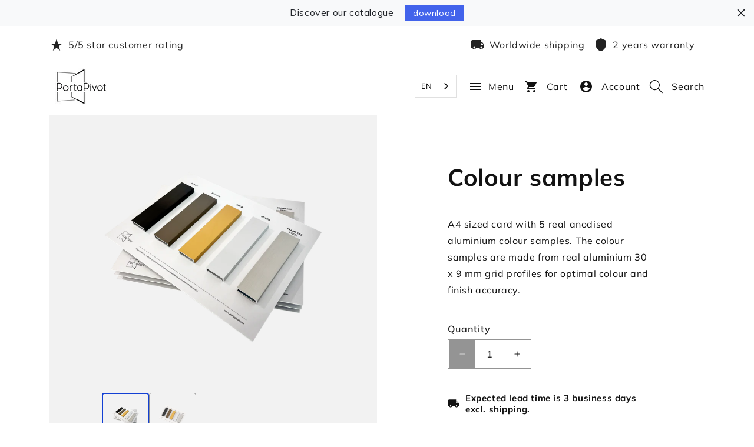

--- FILE ---
content_type: text/html; charset=utf-8
request_url: https://www.portapivot.com/products/colour-samples
body_size: 48413
content:















<!doctype html>
<html class="no-js" lang="en">
  <head>
    <meta charset="utf-8">
    <meta http-equiv="X-UA-Compatible" content="IE=edge">
    <meta name="viewport" content="width=device-width,initial-scale=1">
    <meta name="theme-color" content="">
    <link rel="canonical" href="https://www.portapivot.com/products/colour-samples"><meta name="apple-mobile-web-app-title" content="Portapivot">
<link rel="apple-touch-icon" sizes="180x180" href="//www.portapivot.com/cdn/shop/files/apple-touch-icon.png?v=17818577000114150634">
<link rel="icon" type="image/png" sizes="32x32" href="//www.portapivot.com/cdn/shop/files/favicon-32x32.png?v=16602535755141991771">
<link rel="icon" type="image/png" sizes="16x16" href="//www.portapivot.com/cdn/shop/files/favicon-16x16.png?v=13299952872987805325">
<link rel="manifest" href="//www.portapivot.com/cdn/shop/t/76/assets/site.webmanifest?v=116764499532762463501759501783">
<link rel="mask-icon" href="//www.portapivot.com/cdn/shop/files/safari-pinned-tab.svg?v=37747" color="#fff">
<link rel="shortcut icon" href="//www.portapivot.com/cdn/shop/files/favicon.ico?v=3773831424288580630">
<meta name="msapplication-TileColor" content="#fff">
<meta name="msapplication-config" content="//www.portapivot.com/cdn/shop/t/76/assets/browserconfig.xml?v=2803951978613539831759501783">
<meta name="theme-color" content="#fff">
<link href="//www.portapivot.com/cdn/shop/t/76/assets/fonts.css?v=62729002983641709051759501590" rel="stylesheet" type="text/css" media="all" />
<title>
      Colour samples
 &ndash; Portapivot</title>

    
      <meta name="description" content="A4 sized colour card with 5 real anodised aluminium colour samples. These colour samples are made from real aluminium 30 x 9 mm grid profiles for optimal colour and finish accuracy.">
    

    

<meta property="og:site_name" content="Portapivot">
<meta property="og:url" content="https://www.portapivot.com/products/colour-samples">
<meta property="og:title" content="Colour samples">
<meta property="og:type" content="product">
<meta property="og:description" content="A4 sized colour card with 5 real anodised aluminium colour samples. These colour samples are made from real aluminium 30 x 9 mm grid profiles for optimal colour and finish accuracy."><meta property="og:image" content="http://www.portapivot.com/cdn/shop/products/Portapivot-colour-samples-transp.png?v=1647339424">
  <meta property="og:image:secure_url" content="https://www.portapivot.com/cdn/shop/products/Portapivot-colour-samples-transp.png?v=1647339424">
  <meta property="og:image:width" content="3000">
  <meta property="og:image:height" content="3000"><meta name="twitter:site" content="@portapivot"><meta name="twitter:card" content="summary_large_image">
<meta name="twitter:title" content="Colour samples">
<meta name="twitter:description" content="A4 sized colour card with 5 real anodised aluminium colour samples. These colour samples are made from real aluminium 30 x 9 mm grid profiles for optimal colour and finish accuracy.">


    <script>
  const redirectObj = {
    '/collections/choose-your-configuration/products/portapivot-5730-single-door': '/collections/portapivot-5730',
    '/collections/portapivot-minimax-choose-your-configuration/products/mini-max-single-door': '/collections/portapivot-mini-max',
    '/collections/portapivot-glass-choose-your-configuration/products/portapivot-glass-single-door': '/collections/portapivot-glass-1',
    '/collections/portapivot-4245-choose-your-configuration/products/portapivot-4245-single-door': '/collections/portapivot-4245',
    '/collections/slideways-5730-choose-your-configuration/products/slideways-5730-single-door': '/collections/slideways-5730',
    '/products/portapivot-5730-single-door': '/collections/portapivot-5730',
    '/products/mini-max-single-door': '/collections/portapivot-mini-max',
    '/products/portapivot-glass-single-door': '/collections/portapivot-glass-1',
    '/products/portapivot-4245-single-door': '/collections/portapivot-4245',
    '/products/slideways-5730-single-door': '/collections/slideways-5730',
    '/products/portapivot-glass': '/collections/portapivot-glass-1',
    '/products/portapivot-5730-single-door-2': '/collections/portapivot-5730',
    '/products/portapivot-4245': '/collections/portapivot-4245',
    '/products/portapivot-minimax': '/collections/portapivot-mini-max',
    '/products/slideways-5730': '/collections/slideways-5730',
    '/products/slideways-4245': '/collections/slideways-4245'
  };
  
  const currPath = window.location.pathname
  
  if (redirectObj.hasOwnProperty(currPath)) {
      window.location.href = redirectObj[currPath]
  }
</script>

    <script src="//www.portapivot.com/cdn/shop/t/76/assets/constants.js?v=58251544750838685771759501590" defer="defer"></script>
    <script src="//www.portapivot.com/cdn/shop/t/76/assets/pubsub.js?v=158357773527763999511759501590" defer="defer"></script>
    <script src="//www.portapivot.com/cdn/shop/t/76/assets/global.js?v=118850490341420691481759501590" defer="defer"></script><script src="//www.portapivot.com/cdn/shop/t/76/assets/animations.js?v=88693664871331136111759501590" defer="defer"></script><script src="//www.portapivot.com/cdn/shop/t/76/assets/custom.js?v=132134343600501393271759501590" defer="defer"></script>

    
  <script>window.performance && window.performance.mark && window.performance.mark('shopify.content_for_header.start');</script><meta id="shopify-digital-wallet" name="shopify-digital-wallet" content="/15189636/digital_wallets/dialog">
<meta name="shopify-checkout-api-token" content="e926abdcfdc157bbc59ae7abe6878e36">
<meta id="in-context-paypal-metadata" data-shop-id="15189636" data-venmo-supported="false" data-environment="production" data-locale="en_US" data-paypal-v4="true" data-currency="EUR">
<link rel="alternate" type="application/json+oembed" href="https://www.portapivot.com/products/colour-samples.oembed">
<script async="async" src="/checkouts/internal/preloads.js?locale=en-BE"></script>
<script id="shopify-features" type="application/json">{"accessToken":"e926abdcfdc157bbc59ae7abe6878e36","betas":["rich-media-storefront-analytics"],"domain":"www.portapivot.com","predictiveSearch":true,"shopId":15189636,"locale":"en"}</script>
<script>var Shopify = Shopify || {};
Shopify.shop = "portapivot.myshopify.com";
Shopify.locale = "en";
Shopify.currency = {"active":"EUR","rate":"1.0"};
Shopify.country = "BE";
Shopify.theme = {"name":"RAO - Search + Homepage changes","id":178308612424,"schema_name":"Dawn","schema_version":"12.0.0","theme_store_id":null,"role":"main"};
Shopify.theme.handle = "null";
Shopify.theme.style = {"id":null,"handle":null};
Shopify.cdnHost = "www.portapivot.com/cdn";
Shopify.routes = Shopify.routes || {};
Shopify.routes.root = "/";</script>
<script type="module">!function(o){(o.Shopify=o.Shopify||{}).modules=!0}(window);</script>
<script>!function(o){function n(){var o=[];function n(){o.push(Array.prototype.slice.apply(arguments))}return n.q=o,n}var t=o.Shopify=o.Shopify||{};t.loadFeatures=n(),t.autoloadFeatures=n()}(window);</script>
<script id="shop-js-analytics" type="application/json">{"pageType":"product"}</script>
<script defer="defer" async type="module" src="//www.portapivot.com/cdn/shopifycloud/shop-js/modules/v2/client.init-shop-cart-sync_BT-GjEfc.en.esm.js"></script>
<script defer="defer" async type="module" src="//www.portapivot.com/cdn/shopifycloud/shop-js/modules/v2/chunk.common_D58fp_Oc.esm.js"></script>
<script defer="defer" async type="module" src="//www.portapivot.com/cdn/shopifycloud/shop-js/modules/v2/chunk.modal_xMitdFEc.esm.js"></script>
<script type="module">
  await import("//www.portapivot.com/cdn/shopifycloud/shop-js/modules/v2/client.init-shop-cart-sync_BT-GjEfc.en.esm.js");
await import("//www.portapivot.com/cdn/shopifycloud/shop-js/modules/v2/chunk.common_D58fp_Oc.esm.js");
await import("//www.portapivot.com/cdn/shopifycloud/shop-js/modules/v2/chunk.modal_xMitdFEc.esm.js");

  window.Shopify.SignInWithShop?.initShopCartSync?.({"fedCMEnabled":true,"windoidEnabled":true});

</script>
<script>(function() {
  var isLoaded = false;
  function asyncLoad() {
    if (isLoaded) return;
    isLoaded = true;
    var urls = ["https:\/\/chimpstatic.com\/mcjs-connected\/js\/users\/7847c80ea15e6b698df7621eb\/21c994525db69de61e04c688b.js?shop=portapivot.myshopify.com","https:\/\/chimpstatic.com\/mcjs-connected\/js\/users\/b3417b680399f58207b3e5e18\/8f7191b555dd55ccbbe486c69.js?shop=portapivot.myshopify.com","https:\/\/chimpstatic.com\/mcjs-connected\/js\/users\/b3417b680399f58207b3e5e18\/3eaeb27a4a8aef05bcd2d29a5.js?shop=portapivot.myshopify.com","https:\/\/cdn.weglot.com\/weglot_script_tag.js?shop=portapivot.myshopify.com","https:\/\/na.shgcdn3.com\/pixel-collector.js?shop=portapivot.myshopify.com","https:\/\/storage.nfcube.com\/instafeed-3629dbe0f88e46307c6b5c8b3e197795.js?shop=portapivot.myshopify.com","https:\/\/cdn.hextom.com\/js\/quickannouncementbar.js?shop=portapivot.myshopify.com"];
    for (var i = 0; i < urls.length; i++) {
      var s = document.createElement('script');
      s.type = 'text/javascript';
      s.async = true;
      s.src = urls[i];
      var x = document.getElementsByTagName('script')[0];
      x.parentNode.insertBefore(s, x);
    }
  };
  if(window.attachEvent) {
    window.attachEvent('onload', asyncLoad);
  } else {
    window.addEventListener('load', asyncLoad, false);
  }
})();</script>
<script id="__st">var __st={"a":15189636,"offset":3600,"reqid":"6167e1cd-3370-4e1f-85d9-ec11aa1a76b8-1769122282","pageurl":"www.portapivot.com\/products\/colour-samples","u":"eb8caea2888e","p":"product","rtyp":"product","rid":6798488961098};</script>
<script>window.ShopifyPaypalV4VisibilityTracking = true;</script>
<script id="captcha-bootstrap">!function(){'use strict';const t='contact',e='account',n='new_comment',o=[[t,t],['blogs',n],['comments',n],[t,'customer']],c=[[e,'customer_login'],[e,'guest_login'],[e,'recover_customer_password'],[e,'create_customer']],r=t=>t.map((([t,e])=>`form[action*='/${t}']:not([data-nocaptcha='true']) input[name='form_type'][value='${e}']`)).join(','),a=t=>()=>t?[...document.querySelectorAll(t)].map((t=>t.form)):[];function s(){const t=[...o],e=r(t);return a(e)}const i='password',u='form_key',d=['recaptcha-v3-token','g-recaptcha-response','h-captcha-response',i],f=()=>{try{return window.sessionStorage}catch{return}},m='__shopify_v',_=t=>t.elements[u];function p(t,e,n=!1){try{const o=window.sessionStorage,c=JSON.parse(o.getItem(e)),{data:r}=function(t){const{data:e,action:n}=t;return t[m]||n?{data:e,action:n}:{data:t,action:n}}(c);for(const[e,n]of Object.entries(r))t.elements[e]&&(t.elements[e].value=n);n&&o.removeItem(e)}catch(o){console.error('form repopulation failed',{error:o})}}const l='form_type',E='cptcha';function T(t){t.dataset[E]=!0}const w=window,h=w.document,L='Shopify',v='ce_forms',y='captcha';let A=!1;((t,e)=>{const n=(g='f06e6c50-85a8-45c8-87d0-21a2b65856fe',I='https://cdn.shopify.com/shopifycloud/storefront-forms-hcaptcha/ce_storefront_forms_captcha_hcaptcha.v1.5.2.iife.js',D={infoText:'Protected by hCaptcha',privacyText:'Privacy',termsText:'Terms'},(t,e,n)=>{const o=w[L][v],c=o.bindForm;if(c)return c(t,g,e,D).then(n);var r;o.q.push([[t,g,e,D],n]),r=I,A||(h.body.append(Object.assign(h.createElement('script'),{id:'captcha-provider',async:!0,src:r})),A=!0)});var g,I,D;w[L]=w[L]||{},w[L][v]=w[L][v]||{},w[L][v].q=[],w[L][y]=w[L][y]||{},w[L][y].protect=function(t,e){n(t,void 0,e),T(t)},Object.freeze(w[L][y]),function(t,e,n,w,h,L){const[v,y,A,g]=function(t,e,n){const i=e?o:[],u=t?c:[],d=[...i,...u],f=r(d),m=r(i),_=r(d.filter((([t,e])=>n.includes(e))));return[a(f),a(m),a(_),s()]}(w,h,L),I=t=>{const e=t.target;return e instanceof HTMLFormElement?e:e&&e.form},D=t=>v().includes(t);t.addEventListener('submit',(t=>{const e=I(t);if(!e)return;const n=D(e)&&!e.dataset.hcaptchaBound&&!e.dataset.recaptchaBound,o=_(e),c=g().includes(e)&&(!o||!o.value);(n||c)&&t.preventDefault(),c&&!n&&(function(t){try{if(!f())return;!function(t){const e=f();if(!e)return;const n=_(t);if(!n)return;const o=n.value;o&&e.removeItem(o)}(t);const e=Array.from(Array(32),(()=>Math.random().toString(36)[2])).join('');!function(t,e){_(t)||t.append(Object.assign(document.createElement('input'),{type:'hidden',name:u})),t.elements[u].value=e}(t,e),function(t,e){const n=f();if(!n)return;const o=[...t.querySelectorAll(`input[type='${i}']`)].map((({name:t})=>t)),c=[...d,...o],r={};for(const[a,s]of new FormData(t).entries())c.includes(a)||(r[a]=s);n.setItem(e,JSON.stringify({[m]:1,action:t.action,data:r}))}(t,e)}catch(e){console.error('failed to persist form',e)}}(e),e.submit())}));const S=(t,e)=>{t&&!t.dataset[E]&&(n(t,e.some((e=>e===t))),T(t))};for(const o of['focusin','change'])t.addEventListener(o,(t=>{const e=I(t);D(e)&&S(e,y())}));const B=e.get('form_key'),M=e.get(l),P=B&&M;t.addEventListener('DOMContentLoaded',(()=>{const t=y();if(P)for(const e of t)e.elements[l].value===M&&p(e,B);[...new Set([...A(),...v().filter((t=>'true'===t.dataset.shopifyCaptcha))])].forEach((e=>S(e,t)))}))}(h,new URLSearchParams(w.location.search),n,t,e,['guest_login'])})(!0,!1)}();</script>
<script integrity="sha256-4kQ18oKyAcykRKYeNunJcIwy7WH5gtpwJnB7kiuLZ1E=" data-source-attribution="shopify.loadfeatures" defer="defer" src="//www.portapivot.com/cdn/shopifycloud/storefront/assets/storefront/load_feature-a0a9edcb.js" crossorigin="anonymous"></script>
<script data-source-attribution="shopify.dynamic_checkout.dynamic.init">var Shopify=Shopify||{};Shopify.PaymentButton=Shopify.PaymentButton||{isStorefrontPortableWallets:!0,init:function(){window.Shopify.PaymentButton.init=function(){};var t=document.createElement("script");t.src="https://www.portapivot.com/cdn/shopifycloud/portable-wallets/latest/portable-wallets.en.js",t.type="module",document.head.appendChild(t)}};
</script>
<script data-source-attribution="shopify.dynamic_checkout.buyer_consent">
  function portableWalletsHideBuyerConsent(e){var t=document.getElementById("shopify-buyer-consent"),n=document.getElementById("shopify-subscription-policy-button");t&&n&&(t.classList.add("hidden"),t.setAttribute("aria-hidden","true"),n.removeEventListener("click",e))}function portableWalletsShowBuyerConsent(e){var t=document.getElementById("shopify-buyer-consent"),n=document.getElementById("shopify-subscription-policy-button");t&&n&&(t.classList.remove("hidden"),t.removeAttribute("aria-hidden"),n.addEventListener("click",e))}window.Shopify?.PaymentButton&&(window.Shopify.PaymentButton.hideBuyerConsent=portableWalletsHideBuyerConsent,window.Shopify.PaymentButton.showBuyerConsent=portableWalletsShowBuyerConsent);
</script>
<script data-source-attribution="shopify.dynamic_checkout.cart.bootstrap">document.addEventListener("DOMContentLoaded",(function(){function t(){return document.querySelector("shopify-accelerated-checkout-cart, shopify-accelerated-checkout")}if(t())Shopify.PaymentButton.init();else{new MutationObserver((function(e,n){t()&&(Shopify.PaymentButton.init(),n.disconnect())})).observe(document.body,{childList:!0,subtree:!0})}}));
</script>
<script id='scb4127' type='text/javascript' async='' src='https://www.portapivot.com/cdn/shopifycloud/privacy-banner/storefront-banner.js'></script><link id="shopify-accelerated-checkout-styles" rel="stylesheet" media="screen" href="https://www.portapivot.com/cdn/shopifycloud/portable-wallets/latest/accelerated-checkout-backwards-compat.css" crossorigin="anonymous">
<style id="shopify-accelerated-checkout-cart">
        #shopify-buyer-consent {
  margin-top: 1em;
  display: inline-block;
  width: 100%;
}

#shopify-buyer-consent.hidden {
  display: none;
}

#shopify-subscription-policy-button {
  background: none;
  border: none;
  padding: 0;
  text-decoration: underline;
  font-size: inherit;
  cursor: pointer;
}

#shopify-subscription-policy-button::before {
  box-shadow: none;
}

      </style>
<script id="sections-script" data-sections="header" defer="defer" src="//www.portapivot.com/cdn/shop/t/76/compiled_assets/scripts.js?v=37747"></script>
<script>window.performance && window.performance.mark && window.performance.mark('shopify.content_for_header.end');</script>
  





  <script type="text/javascript">
    
      window.__shgMoneyFormat = window.__shgMoneyFormat || {"EUR":{"currency":"EUR","currency_symbol":"€","currency_symbol_location":"left","decimal_places":2,"decimal_separator":".","thousands_separator":","}};
    
    window.__shgCurrentCurrencyCode = window.__shgCurrentCurrencyCode || {
      currency: "EUR",
      currency_symbol: "€",
      decimal_separator: ".",
      thousands_separator: ",",
      decimal_places: 2,
      currency_symbol_location: "left"
    };
  </script>



<style data-shopify>

        :root,
        .color-background-1 {
          --color-background: 255,255,255;
        
          --gradient-background: #ffffff;
        

        

        --color-foreground: 18,18,18;
        --color-background-contrast: 191,191,191;
        --color-shadow: 18,18,18;
        --color-button: 18,18,18;
        --color-button-text: 255,255,255;
        --color-secondary-button: 255,255,255;
        --color-secondary-button-text: 18,18,18;
        --color-link: 18,18,18;
        --color-badge-foreground: 18,18,18;
        --color-badge-background: 255,255,255;
        --color-badge-border: 18,18,18;
        --payment-terms-background-color: rgb(255 255 255);
      }
      
        
        .color-background-2 {
          --color-background: 243,243,243;
        
          --gradient-background: #f3f3f3;
        

        

        --color-foreground: 18,18,18;
        --color-background-contrast: 179,179,179;
        --color-shadow: 18,18,18;
        --color-button: 18,18,18;
        --color-button-text: 243,243,243;
        --color-secondary-button: 243,243,243;
        --color-secondary-button-text: 18,18,18;
        --color-link: 18,18,18;
        --color-badge-foreground: 18,18,18;
        --color-badge-background: 243,243,243;
        --color-badge-border: 18,18,18;
        --payment-terms-background-color: rgb(243 243 243);
      }
      
        
        .color-inverse {
          --color-background: 36,40,51;
        
          --gradient-background: #242833;
        

        

        --color-foreground: 255,255,255;
        --color-background-contrast: 47,52,66;
        --color-shadow: 18,18,18;
        --color-button: 255,255,255;
        --color-button-text: 0,0,0;
        --color-secondary-button: 36,40,51;
        --color-secondary-button-text: 255,255,255;
        --color-link: 255,255,255;
        --color-badge-foreground: 255,255,255;
        --color-badge-background: 36,40,51;
        --color-badge-border: 255,255,255;
        --payment-terms-background-color: rgb(36 40 51);
      }
      
        
        .color-accent-1 {
          --color-background: 18,18,18;
        
          --gradient-background: #121212;
        

        

        --color-foreground: 255,255,255;
        --color-background-contrast: 146,146,146;
        --color-shadow: 18,18,18;
        --color-button: 255,255,255;
        --color-button-text: 18,18,18;
        --color-secondary-button: 18,18,18;
        --color-secondary-button-text: 255,255,255;
        --color-link: 255,255,255;
        --color-badge-foreground: 255,255,255;
        --color-badge-background: 18,18,18;
        --color-badge-border: 255,255,255;
        --payment-terms-background-color: rgb(18 18 18);
      }
      
        
        .color-accent-2 {
          --color-background: 51,79,180;
        
          --gradient-background: #334fb4;
        

        

        --color-foreground: 255,255,255;
        --color-background-contrast: 23,35,81;
        --color-shadow: 18,18,18;
        --color-button: 255,255,255;
        --color-button-text: 51,79,180;
        --color-secondary-button: 51,79,180;
        --color-secondary-button-text: 255,255,255;
        --color-link: 255,255,255;
        --color-badge-foreground: 255,255,255;
        --color-badge-background: 51,79,180;
        --color-badge-border: 255,255,255;
        --payment-terms-background-color: rgb(51 79 180);
      }
      
        
        .color-scheme-8d812af5-3a88-4495-a758-f8390c4c0711 {
          --color-background: 255,255,255;
        
          --gradient-background: #ffffff;
        

        

        --color-foreground: 34,34,34;
        --color-background-contrast: 191,191,191;
        --color-shadow: 34,34,34;
        --color-button: 66,99,235;
        --color-button-text: 255,255,255;
        --color-secondary-button: 255,255,255;
        --color-secondary-button-text: 34,34,34;
        --color-link: 34,34,34;
        --color-badge-foreground: 34,34,34;
        --color-badge-background: 255,255,255;
        --color-badge-border: 34,34,34;
        --payment-terms-background-color: rgb(255 255 255);
      }
      

      body, .color-background-1, .color-background-2, .color-inverse, .color-accent-1, .color-accent-2, .color-scheme-8d812af5-3a88-4495-a758-f8390c4c0711 {
        color: rgba(var(--color-foreground), 1);
        background-color: rgb(var(--color-background));
      }

      :root {
        
        --font-body-family: 'Mulish', sans-serif;
        --font-body-style: normal;
        --font-body-weight: 400;
        --font-body-weight-bold: 600;

        --font-heading-family: 'Mulish', sans-serif;
        --font-heading-style: normal;
        --font-heading-weight: 700;

        --font-body-scale: 1.0;
        --font-heading-scale: 1.0;
        

        --media-padding: px;
        --media-border-opacity: 0.05;
        --media-border-width: 1px;
        --media-radius: 0px;
        --media-shadow-opacity: 0.0;
        --media-shadow-horizontal-offset: 0px;
        --media-shadow-vertical-offset: 4px;
        --media-shadow-blur-radius: 5px;
        --media-shadow-visible: 0;

        --page-width: 144rem;
        --page-width-margin: 0rem;

        --product-card-image-padding: 0.0rem;
        --product-card-corner-radius: 0.0rem;
        --product-card-text-alignment: left;
        --product-card-border-width: 0.0rem;
        --product-card-border-opacity: 0.1;
        --product-card-shadow-opacity: 0.0;
        --product-card-shadow-visible: 0;
        --product-card-shadow-horizontal-offset: 0.0rem;
        --product-card-shadow-vertical-offset: 0.4rem;
        --product-card-shadow-blur-radius: 0.5rem;

        --collection-card-image-padding: 0.0rem;
        --collection-card-corner-radius: 0.0rem;
        --collection-card-text-alignment: left;
        --collection-card-border-width: 0.0rem;
        --collection-card-border-opacity: 0.1;
        --collection-card-shadow-opacity: 0.0;
        --collection-card-shadow-visible: 0;
        --collection-card-shadow-horizontal-offset: 0.0rem;
        --collection-card-shadow-vertical-offset: 0.4rem;
        --collection-card-shadow-blur-radius: 0.5rem;

        --blog-card-image-padding: 0.0rem;
        --blog-card-corner-radius: 0.0rem;
        --blog-card-text-alignment: left;
        --blog-card-border-width: 0.0rem;
        --blog-card-border-opacity: 0.1;
        --blog-card-shadow-opacity: 0.0;
        --blog-card-shadow-visible: 0;
        --blog-card-shadow-horizontal-offset: 0.0rem;
        --blog-card-shadow-vertical-offset: 0.4rem;
        --blog-card-shadow-blur-radius: 0.5rem;

        --badge-corner-radius: 4.0rem;

        --popup-border-width: 1px;
        --popup-border-opacity: 0.1;
        --popup-corner-radius: 0px;
        --popup-shadow-opacity: 0.05;
        --popup-shadow-horizontal-offset: 0px;
        --popup-shadow-vertical-offset: 4px;
        --popup-shadow-blur-radius: 5px;

        --drawer-border-width: 1px;
        --drawer-border-opacity: 0.1;
        --drawer-shadow-opacity: 0.0;
        --drawer-shadow-horizontal-offset: 0px;
        --drawer-shadow-vertical-offset: 4px;
        --drawer-shadow-blur-radius: 5px;

        --spacing-sections-desktop: 0px;
        --spacing-sections-mobile: 0px;

        --grid-desktop-vertical-spacing: 24px;
        --grid-desktop-horizontal-spacing: 24px;
        --grid-mobile-vertical-spacing: 24px;
        --grid-mobile-horizontal-spacing: 24px;

        --text-boxes-border-opacity: 0.1;
        --text-boxes-border-width: 0px;
        --text-boxes-radius: 0px;
        --text-boxes-shadow-opacity: 0.0;
        --text-boxes-shadow-visible: 0;
        --text-boxes-shadow-horizontal-offset: 0px;
        --text-boxes-shadow-vertical-offset: 4px;
        --text-boxes-shadow-blur-radius: 5px;

        --buttons-radius: 40px;
        --buttons-radius-outset: 41px;
        --buttons-border-width: 1px;
        --buttons-border-opacity: 1.0;
        --buttons-shadow-opacity: 0.0;
        --buttons-shadow-visible: 0;
        --buttons-shadow-horizontal-offset: 0px;
        --buttons-shadow-vertical-offset: 4px;
        --buttons-shadow-blur-radius: 5px;
        --buttons-border-offset: 0.3px;

        --inputs-radius: 0px;
        --inputs-border-width: 1px;
        --inputs-border-opacity: 0.55;
        --inputs-shadow-opacity: 0.0;
        --inputs-shadow-horizontal-offset: 0px;
        --inputs-margin-offset: 0px;
        --inputs-shadow-vertical-offset: 4px;
        --inputs-shadow-blur-radius: 5px;
        --inputs-radius-outset: 0px;

        --variant-pills-radius: 40px;
        --variant-pills-border-width: 1px;
        --variant-pills-border-opacity: 0.55;
        --variant-pills-shadow-opacity: 0.0;
        --variant-pills-shadow-horizontal-offset: 0px;
        --variant-pills-shadow-vertical-offset: 4px;
        --variant-pills-shadow-blur-radius: 5px;

        /* Custom */

        --full-radius: 100rem;
        --animation-duration: 0.2s;
        --animation-easing: ease-in-out;

        --default-color: #222222;
        --default-hover-color: #1340D4;

        --button-primary-idle-background: #4263EB;
        --button-primary-idle-color: #FFFFFF;
        --button-primary-hover-background: #1848DE;
        --button-primary-hover-color: #FFFFFF;
        --button-primary-active-background: #1340D4;
        --button-primary-active-color: #FFFFFF;
        --button-primary-disabled-background: #949494;
        --button-primary-disabled-color: #D9D9D9;  
        --button-primary-border-color: transparent;

        --button-secondary-idle-background: transparent;
        --button-secondary-idle-color: #222222;
        --button-secondary-hover-background: #E8E8E8;
        --button-secondary-hover-color: #222222;
        --button-secondary-active-background: #E0E0E0;
        --button-secondary-active-color: #222222;
        --button-secondary-disabled-background: #D9D9D9;
        --button-secondary-disabled-color: #949494;
        --button-secondary-border-color: #949494;

        --button-tertiary-idle-background: transparent;
        --button-tertiary-idle-color: #222222;
        --button-tertiary-hover-background: transparent;
        --button-tertiary-hover-color: #1848DE;
        --button-tertiary-active-background: transparent;
        --button-tertiary-active-color: #1340D4;
        --button-tertiary-disabled-background: transparent;
        --button-tertiary-disabled-color: #949494;
        --button-tertiary-border-color: transparent;
        
        /* Custom input */
        
        --input-radius: .4rem;
        --input-margin: .2rem;

        --input-main-color: #222222;
        --input-main-background: #ffffff;
        --input-main-border: #949494;
        --input-main-helper-text: #757575;
        
        --input-active-border: #4263EB;

        --input-success-border: #029356;
        --input-success-helper-text: #029356;

        --input-error-border: #C44601;
        --input-error-helper-text: #C44601;
        
        --input-disabled-color: #949494;
        --input-disabled-background: #D9D9D9;
        --input-disabled-border: #949494;
        --input-disabled-helper-text: #949494;

        /* Custom radio */

        --radio-dot-outer-size: 1.6rem;
        --radio-dot-inner-size: .8rem;
        --radio-background: var(--input-box-idle-background);
        --radio-border: var(--radio-box-idle-border-color);

        /* Custom checkbox */
        --checkbox-outer-size: 1.6rem;
        --checkbox-tick-size: 1.4rem;
        
        /* Custom toggle */
        --toggle-outer-width: 4rem;
        --toggle-outer-height: 2.4rem;
        --toggle-dot-size: 1.6rem;

        --toggle-dot-off-color: #4263EB;
        --toggle-dot-on-color: #ffffff;
        --toggle-dot-off-pos: .4rem;
        --toggle-dot-on-pos: calc(var(--toggle-outer-width) - var(--toggle-dot-size) - var(--toggle-dot-off-pos));
        --toggle-dot-disabled-off-color: #949494;
        --toggle-dot-disabled-on-color: #D9D9D9;
        
        /* Custom radio + checkbox + toggle */

        --input-dot-color: #FFFFFF;
        --input-dot-disabled-color: #D9D9D9;

        --input-box-idle-background: #FFFFFF;
        --input-box-hover-background: #E8E8E8;
        --input-box-active-background: #949494;
        --input-box-disabled-background: #D9D9D9;

        --input-box-checked-idle-background: #4263EB;
        --input-box-checked-hover-background: #1848DE;
        --input-box-checked-active-background: #1340D4;
        --input-box-checked-disabled-background: #949494;

        --radio-box-idle-border-color: #949494;
        --input-box-active-border-color: var(--radio-backgrond);
        --input-box-disabled-border-color: #949494;

        --input-box-label-color: #222222;
        --input-box-label-disabled-color: #949494;

        /* Product card */

        --product-card-inactive: #F2F2F2;
        --product-card-hover: #E8E8E8;
        --product-card-active: #E0E0E0;

        --product-card-color: #222222;
      }

      *,
      *::before,
      *::after {
        box-sizing: inherit;
      }

      html {
        box-sizing: border-box;
        font-size: calc(var(--font-body-scale) * 62.5%);
        height: 100%;
      }

      body {
        display: grid;
        grid-template-rows: auto auto 1fr auto;
        grid-template-columns: 100%;
        min-height: 100%;
        margin: 0;
        font-size: 1.6rem;
        letter-spacing: 0.06rem;
        line-height: calc(1 + 0.8 / var(--font-body-scale));
        font-family: var(--font-body-family);
        font-style: var(--font-body-style);
        font-weight: var(--font-body-weight);
      }

      @media screen and (min-width: 768px) {
        body {
          font-size: 1.6rem;
        }
      }
    </style>

    <link href="//www.portapivot.com/cdn/shop/t/76/assets/base.css?v=106634762049278284851759501590" rel="stylesheet" type="text/css" media="all" />
    <link href="//www.portapivot.com/cdn/shop/t/76/assets/custom.css?v=24732350879778047311767798523" rel="stylesheet" type="text/css" media="all" />
<link href="//www.portapivot.com/cdn/shop/t/76/assets/component-localization-form.css?v=61467604553808561051759501590" rel="stylesheet" type="text/css" media="all" />
      <script src="//www.portapivot.com/cdn/shop/t/76/assets/localization-form.js?v=161644695336821385561759501590" defer="defer"></script><link
        rel="stylesheet"
        href="//www.portapivot.com/cdn/shop/t/76/assets/component-predictive-search.css?v=95046087680380157521759501590"
        media="print"
        onload="this.media='all'"
      ><script>
      document.documentElement.className = document.documentElement.className.replace('no-js', 'js');
      if (Shopify.designMode) {
        document.documentElement.classList.add('shopify-design-mode');
      }
    </script><script type="text/javascript">
        function getCookieValue(a) { 
          var b = document.cookie.match('(^|;)\\s*' + a + '\\s*=\\s*([^;]+)');
          return b ? b.pop() : '';
        }

        document.addEventListener("DOMContentLoaded", function(event) {
          var email = "";
          if (email && getCookieValue("sufio_vat_email_init") != email) {
            document.cookie = `sufio_vat_email_init=${ email };expires=Tue, 31 Dec 2030 00:00:00 GMT;path=/`;

            fetch(`/apps/sufio/customer-vat/?email=${ email }`, { method: 'GET' })
            .then(function (response) {
              return response.json();
            })
            .then(function (success) {
              console.log(success);
            })
            .catch(function (error) {
              console.log(error);
            });
          }
        });
      </script><script>
      (function(w,d,s,l,i){w[l]=w[l]||[];w[l].push({'gtm.start':
      new Date().getTime(),event:'gtm.js'});var f=d.getElementsByTagName(s)[0],
      j=d.createElement(s),dl=l!='dataLayer'?'&l='+l:'';j.async=true;j.src=
      'https://www.googletagmanager.com/gtm.js?id='+i+dl;f.parentNode.insertBefore(j,f);
      })(window,document,'script','dataLayer','GTM-57VH2SG');
    </script><link rel="dns-prefetch" href="https://cdn.judge.me">
    <link href="//www.portapivot.com/cdn/shop/t/76/assets/judgeme-styles.css?v=94351494036290154481759501590" rel="stylesheet" type="text/css" media="all" />

<!-- Start of Judge.me Core -->
<link rel="dns-prefetch" href="https://cdn.judge.me/">
<script data-cfasync='false' class='jdgm-settings-script'>window.jdgmSettings={"pagination":5,"disable_web_reviews":false,"badge_no_review_text":"No reviews","badge_n_reviews_text":"{{ n }} review/reviews","badge_star_color":"#ffc700","hide_badge_preview_if_no_reviews":true,"badge_hide_text":false,"enforce_center_preview_badge":false,"widget_title":"Customer Reviews","widget_open_form_text":"Write a review","widget_close_form_text":"Cancel review","widget_refresh_page_text":"Refresh page","widget_summary_text":"Based on {{ number_of_reviews }} review/reviews","widget_no_review_text":"Be the first to write a review","widget_name_field_text":"Display name","widget_verified_name_field_text":"Verified Name (public)","widget_name_placeholder_text":"Display name","widget_required_field_error_text":"This field is required.","widget_email_field_text":"Email address","widget_verified_email_field_text":"Verified Email (private, can not be edited)","widget_email_placeholder_text":"Your email address","widget_email_field_error_text":"Please enter a valid email address.","widget_rating_field_text":"Rating","widget_review_title_field_text":"Review Title","widget_review_title_placeholder_text":"Give your review a title","widget_review_body_field_text":"Review content","widget_review_body_placeholder_text":"Start writing here...","widget_pictures_field_text":"Picture/Video (optional)","widget_submit_review_text":"Submit Review","widget_submit_verified_review_text":"Submit Verified Review","widget_submit_success_msg_with_auto_publish":"Thank you! Please refresh the page in a few moments to see your review. You can remove or edit your review by logging into \u003ca href='https://judge.me/login' target='_blank' rel='nofollow noopener'\u003eJudge.me\u003c/a\u003e","widget_submit_success_msg_no_auto_publish":"Thank you! Your review will be published as soon as it is approved by the shop admin. You can remove or edit your review by logging into \u003ca href='https://judge.me/login' target='_blank' rel='nofollow noopener'\u003eJudge.me\u003c/a\u003e","widget_show_default_reviews_out_of_total_text":"Showing {{ n_reviews_shown }} out of {{ n_reviews }} reviews.","widget_show_all_link_text":"Show all","widget_show_less_link_text":"Show less","widget_author_said_text":"{{ reviewer_name }} said:","widget_days_text":"{{ n }} days ago","widget_weeks_text":"{{ n }} week/weeks ago","widget_months_text":"{{ n }} month/months ago","widget_years_text":"{{ n }} year/years ago","widget_yesterday_text":"Yesterday","widget_today_text":"Today","widget_replied_text":"\u003e\u003e {{ shop_name }} replied:","widget_read_more_text":"Read more","widget_reviewer_name_as_initial":"","widget_rating_filter_color":"","widget_rating_filter_see_all_text":"See all reviews","widget_sorting_most_recent_text":"Most Recent","widget_sorting_highest_rating_text":"Highest Rating","widget_sorting_lowest_rating_text":"Lowest Rating","widget_sorting_with_pictures_text":"Only Pictures","widget_sorting_most_helpful_text":"Most Helpful","widget_open_question_form_text":"Ask a question","widget_reviews_subtab_text":"Reviews","widget_questions_subtab_text":"Questions","widget_question_label_text":"Question","widget_answer_label_text":"Answer","widget_question_placeholder_text":"Write your question here","widget_submit_question_text":"Submit Question","widget_question_submit_success_text":"Thank you for your question! We will notify you once it gets answered.","widget_star_color":"#ffc700","verified_badge_text":"Verified","verified_badge_bg_color":"","verified_badge_text_color":"","verified_badge_placement":"left-of-reviewer-name","widget_review_max_height":"","widget_hide_border":true,"widget_social_share":false,"widget_thumb":false,"widget_review_location_show":false,"widget_location_format":"country_iso_code","all_reviews_include_out_of_store_products":true,"all_reviews_out_of_store_text":"(out of store)","all_reviews_pagination":100,"all_reviews_product_name_prefix_text":"about","enable_review_pictures":false,"enable_question_anwser":false,"widget_theme":"","review_date_format":"dd/mm/yyyy","default_sort_method":"most-recent","widget_product_reviews_subtab_text":"Product Reviews","widget_shop_reviews_subtab_text":"Shop Reviews","widget_other_products_reviews_text":"Reviews for other products","widget_store_reviews_subtab_text":"Store reviews","widget_no_store_reviews_text":"This store hasn't received any reviews yet","widget_web_restriction_product_reviews_text":"This product hasn't received any reviews yet","widget_no_items_text":"No items found","widget_show_more_text":"Show more","widget_write_a_store_review_text":"Write a Store Review","widget_other_languages_heading":"Reviews in Other Languages","widget_translate_review_text":"Translate review to {{ language }}","widget_translating_review_text":"Translating...","widget_show_original_translation_text":"Show original ({{ language }})","widget_translate_review_failed_text":"Review couldn't be translated.","widget_translate_review_retry_text":"Retry","widget_translate_review_try_again_later_text":"Try again later","show_product_url_for_grouped_product":false,"widget_sorting_pictures_first_text":"Pictures First","show_pictures_on_all_rev_page_mobile":false,"show_pictures_on_all_rev_page_desktop":false,"floating_tab_hide_mobile_install_preference":false,"floating_tab_button_name":"★ Reviews","floating_tab_title":"Let customers speak for us","floating_tab_button_color":"","floating_tab_button_background_color":"","floating_tab_url":"","floating_tab_url_enabled":false,"floating_tab_tab_style":"text","all_reviews_text_badge_text":"Customers rate us {{ shop.metafields.judgeme.all_reviews_rating | round: 1 }}/5 based on {{ shop.metafields.judgeme.all_reviews_count }} reviews.","all_reviews_text_badge_text_branded_style":"{{ shop.metafields.judgeme.all_reviews_rating | round: 1 }} out of 5 stars based on {{ shop.metafields.judgeme.all_reviews_count }} reviews","is_all_reviews_text_badge_a_link":false,"show_stars_for_all_reviews_text_badge":false,"all_reviews_text_badge_url":"","all_reviews_text_style":"text","all_reviews_text_color_style":"judgeme_brand_color","all_reviews_text_color":"#108474","all_reviews_text_show_jm_brand":true,"featured_carousel_show_header":true,"featured_carousel_title":"Let customers speak for us","testimonials_carousel_title":"Customers are saying","videos_carousel_title":"Real customer stories","cards_carousel_title":"Customers are saying","featured_carousel_count_text":"from {{ n }} reviews","featured_carousel_add_link_to_all_reviews_page":false,"featured_carousel_url":"","featured_carousel_show_images":true,"featured_carousel_autoslide_interval":5,"featured_carousel_arrows_on_the_sides":false,"featured_carousel_height":250,"featured_carousel_width":80,"featured_carousel_image_size":0,"featured_carousel_image_height":250,"featured_carousel_arrow_color":"#eeeeee","verified_count_badge_style":"vintage","verified_count_badge_orientation":"horizontal","verified_count_badge_color_style":"judgeme_brand_color","verified_count_badge_color":"#108474","is_verified_count_badge_a_link":false,"verified_count_badge_url":"","verified_count_badge_show_jm_brand":true,"widget_rating_preset_default":5,"widget_first_sub_tab":"product-reviews","widget_show_histogram":true,"widget_histogram_use_custom_color":false,"widget_pagination_use_custom_color":false,"widget_star_use_custom_color":true,"widget_verified_badge_use_custom_color":false,"widget_write_review_use_custom_color":false,"picture_reminder_submit_button":"Upload Pictures","enable_review_videos":false,"mute_video_by_default":false,"widget_sorting_videos_first_text":"Videos First","widget_review_pending_text":"Pending","featured_carousel_items_for_large_screen":3,"social_share_options_order":"Facebook,Twitter","remove_microdata_snippet":true,"disable_json_ld":false,"enable_json_ld_products":false,"preview_badge_show_question_text":false,"preview_badge_no_question_text":"No questions","preview_badge_n_question_text":"{{ number_of_questions }} question/questions","qa_badge_show_icon":false,"qa_badge_position":"same-row","remove_judgeme_branding":false,"widget_add_search_bar":false,"widget_search_bar_placeholder":"Search","widget_sorting_verified_only_text":"Verified only","featured_carousel_theme":"default","featured_carousel_show_rating":true,"featured_carousel_show_title":true,"featured_carousel_show_body":true,"featured_carousel_show_date":false,"featured_carousel_show_reviewer":true,"featured_carousel_show_product":false,"featured_carousel_header_background_color":"#108474","featured_carousel_header_text_color":"#ffffff","featured_carousel_name_product_separator":"reviewed","featured_carousel_full_star_background":"#108474","featured_carousel_empty_star_background":"#dadada","featured_carousel_vertical_theme_background":"#f9fafb","featured_carousel_verified_badge_enable":false,"featured_carousel_verified_badge_color":"#108474","featured_carousel_border_style":"round","featured_carousel_review_line_length_limit":3,"featured_carousel_more_reviews_button_text":"Read more reviews","featured_carousel_view_product_button_text":"View product","all_reviews_page_load_reviews_on":"scroll","all_reviews_page_load_more_text":"Load More Reviews","disable_fb_tab_reviews":false,"enable_ajax_cdn_cache":false,"widget_public_name_text":"displayed publicly like","default_reviewer_name":"John Smith","default_reviewer_name_has_non_latin":true,"widget_reviewer_anonymous":"Anonymous","medals_widget_title":"Judge.me Review Medals","medals_widget_background_color":"#f9fafb","medals_widget_position":"footer_all_pages","medals_widget_border_color":"#f9fafb","medals_widget_verified_text_position":"left","medals_widget_use_monochromatic_version":false,"medals_widget_elements_color":"#108474","show_reviewer_avatar":true,"widget_invalid_yt_video_url_error_text":"Not a YouTube video URL","widget_max_length_field_error_text":"Please enter no more than {0} characters.","widget_show_country_flag":false,"widget_show_collected_via_shop_app":true,"widget_verified_by_shop_badge_style":"light","widget_verified_by_shop_text":"Verified by Shop","widget_show_photo_gallery":false,"widget_load_with_code_splitting":true,"widget_ugc_install_preference":false,"widget_ugc_title":"Made by us, Shared by you","widget_ugc_subtitle":"Tag us to see your picture featured in our page","widget_ugc_arrows_color":"#ffffff","widget_ugc_primary_button_text":"Buy Now","widget_ugc_primary_button_background_color":"#108474","widget_ugc_primary_button_text_color":"#ffffff","widget_ugc_primary_button_border_width":"0","widget_ugc_primary_button_border_style":"none","widget_ugc_primary_button_border_color":"#108474","widget_ugc_primary_button_border_radius":"25","widget_ugc_secondary_button_text":"Load More","widget_ugc_secondary_button_background_color":"#ffffff","widget_ugc_secondary_button_text_color":"#108474","widget_ugc_secondary_button_border_width":"2","widget_ugc_secondary_button_border_style":"solid","widget_ugc_secondary_button_border_color":"#108474","widget_ugc_secondary_button_border_radius":"25","widget_ugc_reviews_button_text":"View Reviews","widget_ugc_reviews_button_background_color":"#ffffff","widget_ugc_reviews_button_text_color":"#108474","widget_ugc_reviews_button_border_width":"2","widget_ugc_reviews_button_border_style":"solid","widget_ugc_reviews_button_border_color":"#108474","widget_ugc_reviews_button_border_radius":"25","widget_ugc_reviews_button_link_to":"judgeme-reviews-page","widget_ugc_show_post_date":true,"widget_ugc_max_width":"800","widget_rating_metafield_value_type":true,"widget_primary_color":"#108474","widget_enable_secondary_color":false,"widget_secondary_color":"#edf5f5","widget_summary_average_rating_text":"{{ average_rating }} out of 5","widget_media_grid_title":"Customer photos \u0026 videos","widget_media_grid_see_more_text":"See more","widget_round_style":false,"widget_show_product_medals":true,"widget_verified_by_judgeme_text":"Verified by Judge.me","widget_show_store_medals":true,"widget_verified_by_judgeme_text_in_store_medals":"Verified by Judge.me","widget_media_field_exceed_quantity_message":"Sorry, we can only accept {{ max_media }} for one review.","widget_media_field_exceed_limit_message":"{{ file_name }} is too large, please select a {{ media_type }} less than {{ size_limit }}MB.","widget_review_submitted_text":"Review Submitted!","widget_question_submitted_text":"Question Submitted!","widget_close_form_text_question":"Cancel","widget_write_your_answer_here_text":"Write your answer here","widget_enabled_branded_link":true,"widget_show_collected_by_judgeme":true,"widget_reviewer_name_color":"","widget_write_review_text_color":"","widget_write_review_bg_color":"","widget_collected_by_judgeme_text":"collected by Judge.me","widget_pagination_type":"standard","widget_load_more_text":"Load More","widget_load_more_color":"#108474","widget_full_review_text":"Full Review","widget_read_more_reviews_text":"Read More Reviews","widget_read_questions_text":"Read Questions","widget_questions_and_answers_text":"Questions \u0026 Answers","widget_verified_by_text":"Verified by","widget_verified_text":"Verified","widget_number_of_reviews_text":"{{ number_of_reviews }} reviews","widget_back_button_text":"Back","widget_next_button_text":"Next","widget_custom_forms_filter_button":"Filters","custom_forms_style":"vertical","widget_show_review_information":false,"how_reviews_are_collected":"How reviews are collected?","widget_show_review_keywords":false,"widget_gdpr_statement":"How we use your data: We'll only contact you about the review you left, and only if necessary. By submitting your review, you agree to Judge.me's \u003ca href='https://judge.me/terms' target='_blank' rel='nofollow noopener'\u003eterms\u003c/a\u003e, \u003ca href='https://judge.me/privacy' target='_blank' rel='nofollow noopener'\u003eprivacy\u003c/a\u003e and \u003ca href='https://judge.me/content-policy' target='_blank' rel='nofollow noopener'\u003econtent\u003c/a\u003e policies.","widget_multilingual_sorting_enabled":false,"widget_translate_review_content_enabled":false,"widget_translate_review_content_method":"manual","popup_widget_review_selection":"automatically_with_pictures","popup_widget_round_border_style":true,"popup_widget_show_title":true,"popup_widget_show_body":true,"popup_widget_show_reviewer":false,"popup_widget_show_product":true,"popup_widget_show_pictures":true,"popup_widget_use_review_picture":true,"popup_widget_show_on_home_page":true,"popup_widget_show_on_product_page":true,"popup_widget_show_on_collection_page":true,"popup_widget_show_on_cart_page":true,"popup_widget_position":"bottom_left","popup_widget_first_review_delay":5,"popup_widget_duration":5,"popup_widget_interval":5,"popup_widget_review_count":5,"popup_widget_hide_on_mobile":true,"review_snippet_widget_round_border_style":true,"review_snippet_widget_card_color":"#FFFFFF","review_snippet_widget_slider_arrows_background_color":"#FFFFFF","review_snippet_widget_slider_arrows_color":"#000000","review_snippet_widget_star_color":"#108474","show_product_variant":false,"all_reviews_product_variant_label_text":"Variant: ","widget_show_verified_branding":false,"widget_ai_summary_title":"Customers say","widget_ai_summary_disclaimer":"AI-powered review summary based on recent customer reviews","widget_show_ai_summary":false,"widget_show_ai_summary_bg":false,"widget_show_review_title_input":true,"redirect_reviewers_invited_via_email":"review_widget","request_store_review_after_product_review":false,"request_review_other_products_in_order":false,"review_form_color_scheme":"default","review_form_corner_style":"square","review_form_star_color":{},"review_form_text_color":"#333333","review_form_background_color":"#ffffff","review_form_field_background_color":"#fafafa","review_form_button_color":{},"review_form_button_text_color":"#ffffff","review_form_modal_overlay_color":"#000000","review_content_screen_title_text":"How would you rate this product?","review_content_introduction_text":"We would love it if you would share a bit about your experience.","store_review_form_title_text":"How would you rate this store?","store_review_form_introduction_text":"We would love it if you would share a bit about your experience.","show_review_guidance_text":true,"one_star_review_guidance_text":"Poor","five_star_review_guidance_text":"Great","customer_information_screen_title_text":"About you","customer_information_introduction_text":"Please tell us more about you.","custom_questions_screen_title_text":"Your experience in more detail","custom_questions_introduction_text":"Here are a few questions to help us understand more about your experience.","review_submitted_screen_title_text":"Thanks for your review!","review_submitted_screen_thank_you_text":"We are processing it and it will appear on the store soon.","review_submitted_screen_email_verification_text":"Please confirm your email by clicking the link we just sent you. This helps us keep reviews authentic.","review_submitted_request_store_review_text":"Would you like to share your experience of shopping with us?","review_submitted_review_other_products_text":"Would you like to review these products?","store_review_screen_title_text":"Would you like to share your experience of shopping with us?","store_review_introduction_text":"We value your feedback and use it to improve. Please share any thoughts or suggestions you have.","reviewer_media_screen_title_picture_text":"Share a picture","reviewer_media_introduction_picture_text":"Upload a photo to support your review.","reviewer_media_screen_title_video_text":"Share a video","reviewer_media_introduction_video_text":"Upload a video to support your review.","reviewer_media_screen_title_picture_or_video_text":"Share a picture or video","reviewer_media_introduction_picture_or_video_text":"Upload a photo or video to support your review.","reviewer_media_youtube_url_text":"Paste your Youtube URL here","advanced_settings_next_step_button_text":"Next","advanced_settings_close_review_button_text":"Close","modal_write_review_flow":false,"write_review_flow_required_text":"Required","write_review_flow_privacy_message_text":"We respect your privacy.","write_review_flow_anonymous_text":"Post review as anonymous","write_review_flow_visibility_text":"This won't be visible to other customers.","write_review_flow_multiple_selection_help_text":"Select as many as you like","write_review_flow_single_selection_help_text":"Select one option","write_review_flow_required_field_error_text":"This field is required","write_review_flow_invalid_email_error_text":"Please enter a valid email address","write_review_flow_max_length_error_text":"Max. {{ max_length }} characters.","write_review_flow_media_upload_text":"\u003cb\u003eClick to upload\u003c/b\u003e or drag and drop","write_review_flow_gdpr_statement":"We'll only contact you about your review if necessary. By submitting your review, you agree to our \u003ca href='https://judge.me/terms' target='_blank' rel='nofollow noopener'\u003eterms and conditions\u003c/a\u003e and \u003ca href='https://judge.me/privacy' target='_blank' rel='nofollow noopener'\u003eprivacy policy\u003c/a\u003e.","rating_only_reviews_enabled":false,"show_negative_reviews_help_screen":false,"new_review_flow_help_screen_rating_threshold":3,"negative_review_resolution_screen_title_text":"Tell us more","negative_review_resolution_text":"Your experience matters to us. If there were issues with your purchase, we're here to help. Feel free to reach out to us, we'd love the opportunity to make things right.","negative_review_resolution_button_text":"Contact us","negative_review_resolution_proceed_with_review_text":"Leave a review","negative_review_resolution_subject":"Issue with purchase from {{ shop_name }}.{{ order_name }}","preview_badge_collection_page_install_status":false,"widget_review_custom_css":"","preview_badge_custom_css":"","preview_badge_stars_count":"5-stars","featured_carousel_custom_css":"","floating_tab_custom_css":"","all_reviews_widget_custom_css":"","medals_widget_custom_css":"","verified_badge_custom_css":"","all_reviews_text_custom_css":"","transparency_badges_collected_via_store_invite":false,"transparency_badges_from_another_provider":false,"transparency_badges_collected_from_store_visitor":false,"transparency_badges_collected_by_verified_review_provider":false,"transparency_badges_earned_reward":false,"transparency_badges_collected_via_store_invite_text":"Review collected via store invitation","transparency_badges_from_another_provider_text":"Review collected from another provider","transparency_badges_collected_from_store_visitor_text":"Review collected from a store visitor","transparency_badges_written_in_google_text":"Review written in Google","transparency_badges_written_in_etsy_text":"Review written in Etsy","transparency_badges_written_in_shop_app_text":"Review written in Shop App","transparency_badges_earned_reward_text":"Review earned a reward for future purchase","product_review_widget_per_page":10,"widget_store_review_label_text":"Review about the store","checkout_comment_extension_title_on_product_page":"Customer Comments","checkout_comment_extension_num_latest_comment_show":5,"checkout_comment_extension_format":"name_and_timestamp","checkout_comment_customer_name":"last_initial","checkout_comment_comment_notification":true,"preview_badge_collection_page_install_preference":true,"preview_badge_home_page_install_preference":false,"preview_badge_product_page_install_preference":false,"review_widget_install_preference":"","review_carousel_install_preference":false,"floating_reviews_tab_install_preference":"none","verified_reviews_count_badge_install_preference":false,"all_reviews_text_install_preference":false,"review_widget_best_location":false,"judgeme_medals_install_preference":false,"review_widget_revamp_enabled":false,"review_widget_qna_enabled":false,"review_widget_header_theme":"minimal","review_widget_widget_title_enabled":true,"review_widget_header_text_size":"medium","review_widget_header_text_weight":"regular","review_widget_average_rating_style":"compact","review_widget_bar_chart_enabled":true,"review_widget_bar_chart_type":"numbers","review_widget_bar_chart_style":"standard","review_widget_expanded_media_gallery_enabled":false,"review_widget_reviews_section_theme":"standard","review_widget_image_style":"thumbnails","review_widget_review_image_ratio":"square","review_widget_stars_size":"medium","review_widget_verified_badge":"standard_text","review_widget_review_title_text_size":"medium","review_widget_review_text_size":"medium","review_widget_review_text_length":"medium","review_widget_number_of_columns_desktop":3,"review_widget_carousel_transition_speed":5,"review_widget_custom_questions_answers_display":"always","review_widget_button_text_color":"#FFFFFF","review_widget_text_color":"#000000","review_widget_lighter_text_color":"#7B7B7B","review_widget_corner_styling":"soft","review_widget_review_word_singular":"review","review_widget_review_word_plural":"reviews","review_widget_voting_label":"Helpful?","review_widget_shop_reply_label":"Reply from {{ shop_name }}:","review_widget_filters_title":"Filters","qna_widget_question_word_singular":"Question","qna_widget_question_word_plural":"Questions","qna_widget_answer_reply_label":"Answer from {{ answerer_name }}:","qna_content_screen_title_text":"Ask a question about this product","qna_widget_question_required_field_error_text":"Please enter your question.","qna_widget_flow_gdpr_statement":"We'll only contact you about your question if necessary. By submitting your question, you agree to our \u003ca href='https://judge.me/terms' target='_blank' rel='nofollow noopener'\u003eterms and conditions\u003c/a\u003e and \u003ca href='https://judge.me/privacy' target='_blank' rel='nofollow noopener'\u003eprivacy policy\u003c/a\u003e.","qna_widget_question_submitted_text":"Thanks for your question!","qna_widget_close_form_text_question":"Close","qna_widget_question_submit_success_text":"We’ll notify you by email when your question is answered.","all_reviews_widget_v2025_enabled":false,"all_reviews_widget_v2025_header_theme":"default","all_reviews_widget_v2025_widget_title_enabled":true,"all_reviews_widget_v2025_header_text_size":"medium","all_reviews_widget_v2025_header_text_weight":"regular","all_reviews_widget_v2025_average_rating_style":"compact","all_reviews_widget_v2025_bar_chart_enabled":true,"all_reviews_widget_v2025_bar_chart_type":"numbers","all_reviews_widget_v2025_bar_chart_style":"standard","all_reviews_widget_v2025_expanded_media_gallery_enabled":false,"all_reviews_widget_v2025_show_store_medals":true,"all_reviews_widget_v2025_show_photo_gallery":true,"all_reviews_widget_v2025_show_review_keywords":false,"all_reviews_widget_v2025_show_ai_summary":false,"all_reviews_widget_v2025_show_ai_summary_bg":false,"all_reviews_widget_v2025_add_search_bar":false,"all_reviews_widget_v2025_default_sort_method":"most-recent","all_reviews_widget_v2025_reviews_per_page":10,"all_reviews_widget_v2025_reviews_section_theme":"default","all_reviews_widget_v2025_image_style":"thumbnails","all_reviews_widget_v2025_review_image_ratio":"square","all_reviews_widget_v2025_stars_size":"medium","all_reviews_widget_v2025_verified_badge":"bold_badge","all_reviews_widget_v2025_review_title_text_size":"medium","all_reviews_widget_v2025_review_text_size":"medium","all_reviews_widget_v2025_review_text_length":"medium","all_reviews_widget_v2025_number_of_columns_desktop":3,"all_reviews_widget_v2025_carousel_transition_speed":5,"all_reviews_widget_v2025_custom_questions_answers_display":"always","all_reviews_widget_v2025_show_product_variant":false,"all_reviews_widget_v2025_show_reviewer_avatar":true,"all_reviews_widget_v2025_reviewer_name_as_initial":"","all_reviews_widget_v2025_review_location_show":false,"all_reviews_widget_v2025_location_format":"","all_reviews_widget_v2025_show_country_flag":false,"all_reviews_widget_v2025_verified_by_shop_badge_style":"light","all_reviews_widget_v2025_social_share":false,"all_reviews_widget_v2025_social_share_options_order":"Facebook,Twitter,LinkedIn,Pinterest","all_reviews_widget_v2025_pagination_type":"standard","all_reviews_widget_v2025_button_text_color":"#FFFFFF","all_reviews_widget_v2025_text_color":"#000000","all_reviews_widget_v2025_lighter_text_color":"#7B7B7B","all_reviews_widget_v2025_corner_styling":"soft","all_reviews_widget_v2025_title":"Customer reviews","all_reviews_widget_v2025_ai_summary_title":"Customers say about this store","all_reviews_widget_v2025_no_review_text":"Be the first to write a review","platform":"shopify","branding_url":"https://app.judge.me/reviews/stores/www.portapivot.com","branding_text":"Powered by Judge.me","locale":"en","reply_name":"Portapivot","widget_version":"3.0","footer":true,"autopublish":true,"review_dates":true,"enable_custom_form":false,"shop_use_review_site":true,"shop_locale":"en","enable_multi_locales_translations":false,"show_review_title_input":true,"review_verification_email_status":"always","can_be_branded":true,"reply_name_text":"Portapivot"};</script> <style class='jdgm-settings-style'>.jdgm-xx{left:0}:root{--jdgm-primary-color: #108474;--jdgm-secondary-color: rgba(16,132,116,0.1);--jdgm-star-color: #ffc700;--jdgm-write-review-text-color: white;--jdgm-write-review-bg-color: #108474;--jdgm-paginate-color: #108474;--jdgm-border-radius: 0;--jdgm-reviewer-name-color: #108474}.jdgm-histogram__bar-content{background-color:#108474}.jdgm-rev[data-verified-buyer=true] .jdgm-rev__icon.jdgm-rev__icon:after,.jdgm-rev__buyer-badge.jdgm-rev__buyer-badge{color:white;background-color:#108474}.jdgm-review-widget--small .jdgm-gallery.jdgm-gallery .jdgm-gallery__thumbnail-link:nth-child(8) .jdgm-gallery__thumbnail-wrapper.jdgm-gallery__thumbnail-wrapper:before{content:"See more"}@media only screen and (min-width: 768px){.jdgm-gallery.jdgm-gallery .jdgm-gallery__thumbnail-link:nth-child(8) .jdgm-gallery__thumbnail-wrapper.jdgm-gallery__thumbnail-wrapper:before{content:"See more"}}.jdgm-preview-badge .jdgm-star.jdgm-star{color:#ffc700}.jdgm-prev-badge[data-average-rating='0.00']{display:none !important}.jdgm-widget.jdgm-all-reviews-widget,.jdgm-widget .jdgm-rev-widg{border:none;padding:0}.jdgm-author-all-initials{display:none !important}.jdgm-author-last-initial{display:none !important}.jdgm-rev-widg__title{visibility:hidden}.jdgm-rev-widg__summary-text{visibility:hidden}.jdgm-prev-badge__text{visibility:hidden}.jdgm-rev__prod-link-prefix:before{content:'about'}.jdgm-rev__variant-label:before{content:'Variant: '}.jdgm-rev__out-of-store-text:before{content:'(out of store)'}@media only screen and (min-width: 768px){.jdgm-rev__pics .jdgm-rev_all-rev-page-picture-separator,.jdgm-rev__pics .jdgm-rev__product-picture{display:none}}@media only screen and (max-width: 768px){.jdgm-rev__pics .jdgm-rev_all-rev-page-picture-separator,.jdgm-rev__pics .jdgm-rev__product-picture{display:none}}.jdgm-preview-badge[data-template="product"]{display:none !important}.jdgm-preview-badge[data-template="index"]{display:none !important}.jdgm-review-widget[data-from-snippet="true"]{display:none !important}.jdgm-verified-count-badget[data-from-snippet="true"]{display:none !important}.jdgm-carousel-wrapper[data-from-snippet="true"]{display:none !important}.jdgm-all-reviews-text[data-from-snippet="true"]{display:none !important}.jdgm-medals-section[data-from-snippet="true"]{display:none !important}.jdgm-ugc-media-wrapper[data-from-snippet="true"]{display:none !important}.jdgm-rev__transparency-badge[data-badge-type="review_collected_via_store_invitation"]{display:none !important}.jdgm-rev__transparency-badge[data-badge-type="review_collected_from_another_provider"]{display:none !important}.jdgm-rev__transparency-badge[data-badge-type="review_collected_from_store_visitor"]{display:none !important}.jdgm-rev__transparency-badge[data-badge-type="review_written_in_etsy"]{display:none !important}.jdgm-rev__transparency-badge[data-badge-type="review_written_in_google_business"]{display:none !important}.jdgm-rev__transparency-badge[data-badge-type="review_written_in_shop_app"]{display:none !important}.jdgm-rev__transparency-badge[data-badge-type="review_earned_for_future_purchase"]{display:none !important}.jdgm-review-snippet-widget .jdgm-rev-snippet-widget__cards-container .jdgm-rev-snippet-card{border-radius:8px;background:#fff}.jdgm-review-snippet-widget .jdgm-rev-snippet-widget__cards-container .jdgm-rev-snippet-card__rev-rating .jdgm-star{color:#108474}.jdgm-review-snippet-widget .jdgm-rev-snippet-widget__prev-btn,.jdgm-review-snippet-widget .jdgm-rev-snippet-widget__next-btn{border-radius:50%;background:#fff}.jdgm-review-snippet-widget .jdgm-rev-snippet-widget__prev-btn>svg,.jdgm-review-snippet-widget .jdgm-rev-snippet-widget__next-btn>svg{fill:#000}.jdgm-full-rev-modal.rev-snippet-widget .jm-mfp-container .jm-mfp-content,.jdgm-full-rev-modal.rev-snippet-widget .jm-mfp-container .jdgm-full-rev__icon,.jdgm-full-rev-modal.rev-snippet-widget .jm-mfp-container .jdgm-full-rev__pic-img,.jdgm-full-rev-modal.rev-snippet-widget .jm-mfp-container .jdgm-full-rev__reply{border-radius:8px}.jdgm-full-rev-modal.rev-snippet-widget .jm-mfp-container .jdgm-full-rev[data-verified-buyer="true"] .jdgm-full-rev__icon::after{border-radius:8px}.jdgm-full-rev-modal.rev-snippet-widget .jm-mfp-container .jdgm-full-rev .jdgm-rev__buyer-badge{border-radius:calc( 8px / 2 )}.jdgm-full-rev-modal.rev-snippet-widget .jm-mfp-container .jdgm-full-rev .jdgm-full-rev__replier::before{content:'Portapivot'}.jdgm-full-rev-modal.rev-snippet-widget .jm-mfp-container .jdgm-full-rev .jdgm-full-rev__product-button{border-radius:calc( 8px * 6 )}
</style> <style class='jdgm-settings-style'></style>

  
  
  
  <style class='jdgm-miracle-styles'>
  @-webkit-keyframes jdgm-spin{0%{-webkit-transform:rotate(0deg);-ms-transform:rotate(0deg);transform:rotate(0deg)}100%{-webkit-transform:rotate(359deg);-ms-transform:rotate(359deg);transform:rotate(359deg)}}@keyframes jdgm-spin{0%{-webkit-transform:rotate(0deg);-ms-transform:rotate(0deg);transform:rotate(0deg)}100%{-webkit-transform:rotate(359deg);-ms-transform:rotate(359deg);transform:rotate(359deg)}}@font-face{font-family:'JudgemeStar';src:url("[data-uri]") format("woff");font-weight:normal;font-style:normal}.jdgm-star{font-family:'JudgemeStar';display:inline !important;text-decoration:none !important;padding:0 4px 0 0 !important;margin:0 !important;font-weight:bold;opacity:1;-webkit-font-smoothing:antialiased;-moz-osx-font-smoothing:grayscale}.jdgm-star:hover{opacity:1}.jdgm-star:last-of-type{padding:0 !important}.jdgm-star.jdgm--on:before{content:"\e000"}.jdgm-star.jdgm--off:before{content:"\e001"}.jdgm-star.jdgm--half:before{content:"\e002"}.jdgm-widget *{margin:0;line-height:1.4;-webkit-box-sizing:border-box;-moz-box-sizing:border-box;box-sizing:border-box;-webkit-overflow-scrolling:touch}.jdgm-hidden{display:none !important;visibility:hidden !important}.jdgm-temp-hidden{display:none}.jdgm-spinner{width:40px;height:40px;margin:auto;border-radius:50%;border-top:2px solid #eee;border-right:2px solid #eee;border-bottom:2px solid #eee;border-left:2px solid #ccc;-webkit-animation:jdgm-spin 0.8s infinite linear;animation:jdgm-spin 0.8s infinite linear}.jdgm-prev-badge{display:block !important}

</style>


  
  
   
<script data-cfasync="false" type="text/javascript" async src="https://cdn.judge.me/shopify_v2.js"></script>
<link rel="stylesheet" type="text/css" media="nope!" href="https://cdn.judge.me/shopify_v2.css"
      onload="this.media='all',function(){var d=document,e=d.createEvent('Event');e.initEvent('jdgm.doneLoadingCss',!0,!0),d.dispatchEvent(e)}();">
<noscript><link rel="stylesheet" type="text/css" media="all" href="https://cdn.judge.me/shopify_v2.css"></noscript>
<!-- End of Judge.me Core -->

<!--Start Weglot Script-->
<script src="//cdn.weglot.com/weglot.min.js"></script>
<script id="has-script-tags">Weglot.initialize({ api_key:"wg_637665a19140415133478df21792cdf64" });</script>
<!--End Weglot Script-->
<script>
      if (typeof Weglot !== 'undefined' && Weglot !== null) {
        Weglot.on("switchersReady", () => {
          const container = document.querySelector('.weglot-container') || null;
          const target = document.querySelector('header .header__icons');

          if (container && target) {
            target.insertAdjacentElement('afterbegin', container);
          }
        });
      }
    </script><script>
      window.addEventListener('DOMContentLoaded', () => {
        const rteContainers = document.querySelectorAll('.rte');

        for (const rteContainer of rteContainers) {
          const tables = rteContainer.querySelectorAll('table');

          if (tables.length === 0) {
            continue;
          }

          for (const table of tables) {
            const wrapperDiv = document.createElement("div");
            const clonedElement = table.cloneNode(true);

            wrapperDiv.classList.add('rte__table-wrapper');
            wrapperDiv.appendChild(clonedElement);

            table.parentNode.replaceChild(wrapperDiv, table);
          }
        }
      });
    </script><script defer>
      const lazyImages = document.querySelectorAll('img[loading="lazy"]');

      for (const img of lazyImages) {
        img.setAttribute('data-image-loaded', 'false');
        img.onload = () => {
          img.setAttribute('data-image-loaded', 'true');
        };
      }
    </script>

<script type="text/javascript">
  
    window.SHG_CUSTOMER = null;
  
</script>







<script src="https://cdn.shopify.com/extensions/019bc2d0-0f91-74d4-a43b-076b6407206d/quick-announcement-bar-prod-97/assets/quickannouncementbar.js" type="text/javascript" defer="defer"></script>
<link href="https://monorail-edge.shopifysvc.com" rel="dns-prefetch">
<script>(function(){if ("sendBeacon" in navigator && "performance" in window) {try {var session_token_from_headers = performance.getEntriesByType('navigation')[0].serverTiming.find(x => x.name == '_s').description;} catch {var session_token_from_headers = undefined;}var session_cookie_matches = document.cookie.match(/_shopify_s=([^;]*)/);var session_token_from_cookie = session_cookie_matches && session_cookie_matches.length === 2 ? session_cookie_matches[1] : "";var session_token = session_token_from_headers || session_token_from_cookie || "";function handle_abandonment_event(e) {var entries = performance.getEntries().filter(function(entry) {return /monorail-edge.shopifysvc.com/.test(entry.name);});if (!window.abandonment_tracked && entries.length === 0) {window.abandonment_tracked = true;var currentMs = Date.now();var navigation_start = performance.timing.navigationStart;var payload = {shop_id: 15189636,url: window.location.href,navigation_start,duration: currentMs - navigation_start,session_token,page_type: "product"};window.navigator.sendBeacon("https://monorail-edge.shopifysvc.com/v1/produce", JSON.stringify({schema_id: "online_store_buyer_site_abandonment/1.1",payload: payload,metadata: {event_created_at_ms: currentMs,event_sent_at_ms: currentMs}}));}}window.addEventListener('pagehide', handle_abandonment_event);}}());</script>
<script id="web-pixels-manager-setup">(function e(e,d,r,n,o){if(void 0===o&&(o={}),!Boolean(null===(a=null===(i=window.Shopify)||void 0===i?void 0:i.analytics)||void 0===a?void 0:a.replayQueue)){var i,a;window.Shopify=window.Shopify||{};var t=window.Shopify;t.analytics=t.analytics||{};var s=t.analytics;s.replayQueue=[],s.publish=function(e,d,r){return s.replayQueue.push([e,d,r]),!0};try{self.performance.mark("wpm:start")}catch(e){}var l=function(){var e={modern:/Edge?\/(1{2}[4-9]|1[2-9]\d|[2-9]\d{2}|\d{4,})\.\d+(\.\d+|)|Firefox\/(1{2}[4-9]|1[2-9]\d|[2-9]\d{2}|\d{4,})\.\d+(\.\d+|)|Chrom(ium|e)\/(9{2}|\d{3,})\.\d+(\.\d+|)|(Maci|X1{2}).+ Version\/(15\.\d+|(1[6-9]|[2-9]\d|\d{3,})\.\d+)([,.]\d+|)( \(\w+\)|)( Mobile\/\w+|) Safari\/|Chrome.+OPR\/(9{2}|\d{3,})\.\d+\.\d+|(CPU[ +]OS|iPhone[ +]OS|CPU[ +]iPhone|CPU IPhone OS|CPU iPad OS)[ +]+(15[._]\d+|(1[6-9]|[2-9]\d|\d{3,})[._]\d+)([._]\d+|)|Android:?[ /-](13[3-9]|1[4-9]\d|[2-9]\d{2}|\d{4,})(\.\d+|)(\.\d+|)|Android.+Firefox\/(13[5-9]|1[4-9]\d|[2-9]\d{2}|\d{4,})\.\d+(\.\d+|)|Android.+Chrom(ium|e)\/(13[3-9]|1[4-9]\d|[2-9]\d{2}|\d{4,})\.\d+(\.\d+|)|SamsungBrowser\/([2-9]\d|\d{3,})\.\d+/,legacy:/Edge?\/(1[6-9]|[2-9]\d|\d{3,})\.\d+(\.\d+|)|Firefox\/(5[4-9]|[6-9]\d|\d{3,})\.\d+(\.\d+|)|Chrom(ium|e)\/(5[1-9]|[6-9]\d|\d{3,})\.\d+(\.\d+|)([\d.]+$|.*Safari\/(?![\d.]+ Edge\/[\d.]+$))|(Maci|X1{2}).+ Version\/(10\.\d+|(1[1-9]|[2-9]\d|\d{3,})\.\d+)([,.]\d+|)( \(\w+\)|)( Mobile\/\w+|) Safari\/|Chrome.+OPR\/(3[89]|[4-9]\d|\d{3,})\.\d+\.\d+|(CPU[ +]OS|iPhone[ +]OS|CPU[ +]iPhone|CPU IPhone OS|CPU iPad OS)[ +]+(10[._]\d+|(1[1-9]|[2-9]\d|\d{3,})[._]\d+)([._]\d+|)|Android:?[ /-](13[3-9]|1[4-9]\d|[2-9]\d{2}|\d{4,})(\.\d+|)(\.\d+|)|Mobile Safari.+OPR\/([89]\d|\d{3,})\.\d+\.\d+|Android.+Firefox\/(13[5-9]|1[4-9]\d|[2-9]\d{2}|\d{4,})\.\d+(\.\d+|)|Android.+Chrom(ium|e)\/(13[3-9]|1[4-9]\d|[2-9]\d{2}|\d{4,})\.\d+(\.\d+|)|Android.+(UC? ?Browser|UCWEB|U3)[ /]?(15\.([5-9]|\d{2,})|(1[6-9]|[2-9]\d|\d{3,})\.\d+)\.\d+|SamsungBrowser\/(5\.\d+|([6-9]|\d{2,})\.\d+)|Android.+MQ{2}Browser\/(14(\.(9|\d{2,})|)|(1[5-9]|[2-9]\d|\d{3,})(\.\d+|))(\.\d+|)|K[Aa][Ii]OS\/(3\.\d+|([4-9]|\d{2,})\.\d+)(\.\d+|)/},d=e.modern,r=e.legacy,n=navigator.userAgent;return n.match(d)?"modern":n.match(r)?"legacy":"unknown"}(),u="modern"===l?"modern":"legacy",c=(null!=n?n:{modern:"",legacy:""})[u],f=function(e){return[e.baseUrl,"/wpm","/b",e.hashVersion,"modern"===e.buildTarget?"m":"l",".js"].join("")}({baseUrl:d,hashVersion:r,buildTarget:u}),m=function(e){var d=e.version,r=e.bundleTarget,n=e.surface,o=e.pageUrl,i=e.monorailEndpoint;return{emit:function(e){var a=e.status,t=e.errorMsg,s=(new Date).getTime(),l=JSON.stringify({metadata:{event_sent_at_ms:s},events:[{schema_id:"web_pixels_manager_load/3.1",payload:{version:d,bundle_target:r,page_url:o,status:a,surface:n,error_msg:t},metadata:{event_created_at_ms:s}}]});if(!i)return console&&console.warn&&console.warn("[Web Pixels Manager] No Monorail endpoint provided, skipping logging."),!1;try{return self.navigator.sendBeacon.bind(self.navigator)(i,l)}catch(e){}var u=new XMLHttpRequest;try{return u.open("POST",i,!0),u.setRequestHeader("Content-Type","text/plain"),u.send(l),!0}catch(e){return console&&console.warn&&console.warn("[Web Pixels Manager] Got an unhandled error while logging to Monorail."),!1}}}}({version:r,bundleTarget:l,surface:e.surface,pageUrl:self.location.href,monorailEndpoint:e.monorailEndpoint});try{o.browserTarget=l,function(e){var d=e.src,r=e.async,n=void 0===r||r,o=e.onload,i=e.onerror,a=e.sri,t=e.scriptDataAttributes,s=void 0===t?{}:t,l=document.createElement("script"),u=document.querySelector("head"),c=document.querySelector("body");if(l.async=n,l.src=d,a&&(l.integrity=a,l.crossOrigin="anonymous"),s)for(var f in s)if(Object.prototype.hasOwnProperty.call(s,f))try{l.dataset[f]=s[f]}catch(e){}if(o&&l.addEventListener("load",o),i&&l.addEventListener("error",i),u)u.appendChild(l);else{if(!c)throw new Error("Did not find a head or body element to append the script");c.appendChild(l)}}({src:f,async:!0,onload:function(){if(!function(){var e,d;return Boolean(null===(d=null===(e=window.Shopify)||void 0===e?void 0:e.analytics)||void 0===d?void 0:d.initialized)}()){var d=window.webPixelsManager.init(e)||void 0;if(d){var r=window.Shopify.analytics;r.replayQueue.forEach((function(e){var r=e[0],n=e[1],o=e[2];d.publishCustomEvent(r,n,o)})),r.replayQueue=[],r.publish=d.publishCustomEvent,r.visitor=d.visitor,r.initialized=!0}}},onerror:function(){return m.emit({status:"failed",errorMsg:"".concat(f," has failed to load")})},sri:function(e){var d=/^sha384-[A-Za-z0-9+/=]+$/;return"string"==typeof e&&d.test(e)}(c)?c:"",scriptDataAttributes:o}),m.emit({status:"loading"})}catch(e){m.emit({status:"failed",errorMsg:(null==e?void 0:e.message)||"Unknown error"})}}})({shopId: 15189636,storefrontBaseUrl: "https://www.portapivot.com",extensionsBaseUrl: "https://extensions.shopifycdn.com/cdn/shopifycloud/web-pixels-manager",monorailEndpoint: "https://monorail-edge.shopifysvc.com/unstable/produce_batch",surface: "storefront-renderer",enabledBetaFlags: ["2dca8a86"],webPixelsConfigList: [{"id":"3179708744","configuration":"{\"accountID\":\"WXDMEc\",\"webPixelConfig\":\"eyJlbmFibGVBZGRlZFRvQ2FydEV2ZW50cyI6IHRydWV9\"}","eventPayloadVersion":"v1","runtimeContext":"STRICT","scriptVersion":"524f6c1ee37bacdca7657a665bdca589","type":"APP","apiClientId":123074,"privacyPurposes":["ANALYTICS","MARKETING"],"dataSharingAdjustments":{"protectedCustomerApprovalScopes":["read_customer_address","read_customer_email","read_customer_name","read_customer_personal_data","read_customer_phone"]}},{"id":"2109407560","configuration":"{\"webPixelName\":\"Judge.me\"}","eventPayloadVersion":"v1","runtimeContext":"STRICT","scriptVersion":"34ad157958823915625854214640f0bf","type":"APP","apiClientId":683015,"privacyPurposes":["ANALYTICS"],"dataSharingAdjustments":{"protectedCustomerApprovalScopes":["read_customer_email","read_customer_name","read_customer_personal_data","read_customer_phone"]}},{"id":"1022296392","configuration":"{\"site_id\":\"f220d63d-7b1e-4195-afab-6756446f95ab\",\"analytics_endpoint\":\"https:\\\/\\\/na.shgcdn3.com\"}","eventPayloadVersion":"v1","runtimeContext":"STRICT","scriptVersion":"695709fc3f146fa50a25299517a954f2","type":"APP","apiClientId":1158168,"privacyPurposes":["ANALYTICS","MARKETING","SALE_OF_DATA"],"dataSharingAdjustments":{"protectedCustomerApprovalScopes":["read_customer_personal_data"]}},{"id":"829161800","configuration":"{\"config\":\"{\\\"pixel_id\\\":\\\"G-G36065BY9C\\\",\\\"gtag_events\\\":[{\\\"type\\\":\\\"begin_checkout\\\",\\\"action_label\\\":\\\"G-G36065BY9C\\\"},{\\\"type\\\":\\\"search\\\",\\\"action_label\\\":\\\"G-G36065BY9C\\\"},{\\\"type\\\":\\\"view_item\\\",\\\"action_label\\\":\\\"G-G36065BY9C\\\"},{\\\"type\\\":\\\"purchase\\\",\\\"action_label\\\":\\\"G-G36065BY9C\\\"},{\\\"type\\\":\\\"page_view\\\",\\\"action_label\\\":\\\"G-G36065BY9C\\\"},{\\\"type\\\":\\\"add_payment_info\\\",\\\"action_label\\\":\\\"G-G36065BY9C\\\"},{\\\"type\\\":\\\"add_to_cart\\\",\\\"action_label\\\":\\\"G-G36065BY9C\\\"}],\\\"enable_monitoring_mode\\\":false}\"}","eventPayloadVersion":"v1","runtimeContext":"OPEN","scriptVersion":"b2a88bafab3e21179ed38636efcd8a93","type":"APP","apiClientId":1780363,"privacyPurposes":[],"dataSharingAdjustments":{"protectedCustomerApprovalScopes":["read_customer_address","read_customer_email","read_customer_name","read_customer_personal_data","read_customer_phone"]}},{"id":"190316872","configuration":"{\"tagID\":\"2614307153679\"}","eventPayloadVersion":"v1","runtimeContext":"STRICT","scriptVersion":"18031546ee651571ed29edbe71a3550b","type":"APP","apiClientId":3009811,"privacyPurposes":["ANALYTICS","MARKETING","SALE_OF_DATA"],"dataSharingAdjustments":{"protectedCustomerApprovalScopes":["read_customer_address","read_customer_email","read_customer_name","read_customer_personal_data","read_customer_phone"]}},{"id":"shopify-app-pixel","configuration":"{}","eventPayloadVersion":"v1","runtimeContext":"STRICT","scriptVersion":"0450","apiClientId":"shopify-pixel","type":"APP","privacyPurposes":["ANALYTICS","MARKETING"]},{"id":"shopify-custom-pixel","eventPayloadVersion":"v1","runtimeContext":"LAX","scriptVersion":"0450","apiClientId":"shopify-pixel","type":"CUSTOM","privacyPurposes":["ANALYTICS","MARKETING"]}],isMerchantRequest: false,initData: {"shop":{"name":"Portapivot","paymentSettings":{"currencyCode":"EUR"},"myshopifyDomain":"portapivot.myshopify.com","countryCode":"BE","storefrontUrl":"https:\/\/www.portapivot.com"},"customer":null,"cart":null,"checkout":null,"productVariants":[{"price":{"amount":1.0,"currencyCode":"EUR"},"product":{"title":"Colour samples","vendor":"Portapivot","id":"6798488961098","untranslatedTitle":"Colour samples","url":"\/products\/colour-samples","type":""},"id":"39682551578698","image":{"src":"\/\/www.portapivot.com\/cdn\/shop\/products\/Portapivot-colour-samples-transp.png?v=1647339424"},"sku":"PAP-COLOUR-SAMPLES","title":"Default Title","untranslatedTitle":"Default Title"}],"purchasingCompany":null},},"https://www.portapivot.com/cdn","fcfee988w5aeb613cpc8e4bc33m6693e112",{"modern":"","legacy":""},{"shopId":"15189636","storefrontBaseUrl":"https:\/\/www.portapivot.com","extensionBaseUrl":"https:\/\/extensions.shopifycdn.com\/cdn\/shopifycloud\/web-pixels-manager","surface":"storefront-renderer","enabledBetaFlags":"[\"2dca8a86\"]","isMerchantRequest":"false","hashVersion":"fcfee988w5aeb613cpc8e4bc33m6693e112","publish":"custom","events":"[[\"page_viewed\",{}],[\"product_viewed\",{\"productVariant\":{\"price\":{\"amount\":1.0,\"currencyCode\":\"EUR\"},\"product\":{\"title\":\"Colour samples\",\"vendor\":\"Portapivot\",\"id\":\"6798488961098\",\"untranslatedTitle\":\"Colour samples\",\"url\":\"\/products\/colour-samples\",\"type\":\"\"},\"id\":\"39682551578698\",\"image\":{\"src\":\"\/\/www.portapivot.com\/cdn\/shop\/products\/Portapivot-colour-samples-transp.png?v=1647339424\"},\"sku\":\"PAP-COLOUR-SAMPLES\",\"title\":\"Default Title\",\"untranslatedTitle\":\"Default Title\"}}]]"});</script><script>
  window.ShopifyAnalytics = window.ShopifyAnalytics || {};
  window.ShopifyAnalytics.meta = window.ShopifyAnalytics.meta || {};
  window.ShopifyAnalytics.meta.currency = 'EUR';
  var meta = {"product":{"id":6798488961098,"gid":"gid:\/\/shopify\/Product\/6798488961098","vendor":"Portapivot","type":"","handle":"colour-samples","variants":[{"id":39682551578698,"price":100,"name":"Colour samples","public_title":null,"sku":"PAP-COLOUR-SAMPLES"}],"remote":false},"page":{"pageType":"product","resourceType":"product","resourceId":6798488961098,"requestId":"6167e1cd-3370-4e1f-85d9-ec11aa1a76b8-1769122282"}};
  for (var attr in meta) {
    window.ShopifyAnalytics.meta[attr] = meta[attr];
  }
</script>
<script class="analytics">
  (function () {
    var customDocumentWrite = function(content) {
      var jquery = null;

      if (window.jQuery) {
        jquery = window.jQuery;
      } else if (window.Checkout && window.Checkout.$) {
        jquery = window.Checkout.$;
      }

      if (jquery) {
        jquery('body').append(content);
      }
    };

    var hasLoggedConversion = function(token) {
      if (token) {
        return document.cookie.indexOf('loggedConversion=' + token) !== -1;
      }
      return false;
    }

    var setCookieIfConversion = function(token) {
      if (token) {
        var twoMonthsFromNow = new Date(Date.now());
        twoMonthsFromNow.setMonth(twoMonthsFromNow.getMonth() + 2);

        document.cookie = 'loggedConversion=' + token + '; expires=' + twoMonthsFromNow;
      }
    }

    var trekkie = window.ShopifyAnalytics.lib = window.trekkie = window.trekkie || [];
    if (trekkie.integrations) {
      return;
    }
    trekkie.methods = [
      'identify',
      'page',
      'ready',
      'track',
      'trackForm',
      'trackLink'
    ];
    trekkie.factory = function(method) {
      return function() {
        var args = Array.prototype.slice.call(arguments);
        args.unshift(method);
        trekkie.push(args);
        return trekkie;
      };
    };
    for (var i = 0; i < trekkie.methods.length; i++) {
      var key = trekkie.methods[i];
      trekkie[key] = trekkie.factory(key);
    }
    trekkie.load = function(config) {
      trekkie.config = config || {};
      trekkie.config.initialDocumentCookie = document.cookie;
      var first = document.getElementsByTagName('script')[0];
      var script = document.createElement('script');
      script.type = 'text/javascript';
      script.onerror = function(e) {
        var scriptFallback = document.createElement('script');
        scriptFallback.type = 'text/javascript';
        scriptFallback.onerror = function(error) {
                var Monorail = {
      produce: function produce(monorailDomain, schemaId, payload) {
        var currentMs = new Date().getTime();
        var event = {
          schema_id: schemaId,
          payload: payload,
          metadata: {
            event_created_at_ms: currentMs,
            event_sent_at_ms: currentMs
          }
        };
        return Monorail.sendRequest("https://" + monorailDomain + "/v1/produce", JSON.stringify(event));
      },
      sendRequest: function sendRequest(endpointUrl, payload) {
        // Try the sendBeacon API
        if (window && window.navigator && typeof window.navigator.sendBeacon === 'function' && typeof window.Blob === 'function' && !Monorail.isIos12()) {
          var blobData = new window.Blob([payload], {
            type: 'text/plain'
          });

          if (window.navigator.sendBeacon(endpointUrl, blobData)) {
            return true;
          } // sendBeacon was not successful

        } // XHR beacon

        var xhr = new XMLHttpRequest();

        try {
          xhr.open('POST', endpointUrl);
          xhr.setRequestHeader('Content-Type', 'text/plain');
          xhr.send(payload);
        } catch (e) {
          console.log(e);
        }

        return false;
      },
      isIos12: function isIos12() {
        return window.navigator.userAgent.lastIndexOf('iPhone; CPU iPhone OS 12_') !== -1 || window.navigator.userAgent.lastIndexOf('iPad; CPU OS 12_') !== -1;
      }
    };
    Monorail.produce('monorail-edge.shopifysvc.com',
      'trekkie_storefront_load_errors/1.1',
      {shop_id: 15189636,
      theme_id: 178308612424,
      app_name: "storefront",
      context_url: window.location.href,
      source_url: "//www.portapivot.com/cdn/s/trekkie.storefront.8d95595f799fbf7e1d32231b9a28fd43b70c67d3.min.js"});

        };
        scriptFallback.async = true;
        scriptFallback.src = '//www.portapivot.com/cdn/s/trekkie.storefront.8d95595f799fbf7e1d32231b9a28fd43b70c67d3.min.js';
        first.parentNode.insertBefore(scriptFallback, first);
      };
      script.async = true;
      script.src = '//www.portapivot.com/cdn/s/trekkie.storefront.8d95595f799fbf7e1d32231b9a28fd43b70c67d3.min.js';
      first.parentNode.insertBefore(script, first);
    };
    trekkie.load(
      {"Trekkie":{"appName":"storefront","development":false,"defaultAttributes":{"shopId":15189636,"isMerchantRequest":null,"themeId":178308612424,"themeCityHash":"5718356565410594066","contentLanguage":"en","currency":"EUR"},"isServerSideCookieWritingEnabled":true,"monorailRegion":"shop_domain","enabledBetaFlags":["65f19447"]},"Session Attribution":{},"S2S":{"facebookCapiEnabled":false,"source":"trekkie-storefront-renderer","apiClientId":580111}}
    );

    var loaded = false;
    trekkie.ready(function() {
      if (loaded) return;
      loaded = true;

      window.ShopifyAnalytics.lib = window.trekkie;

      var originalDocumentWrite = document.write;
      document.write = customDocumentWrite;
      try { window.ShopifyAnalytics.merchantGoogleAnalytics.call(this); } catch(error) {};
      document.write = originalDocumentWrite;

      window.ShopifyAnalytics.lib.page(null,{"pageType":"product","resourceType":"product","resourceId":6798488961098,"requestId":"6167e1cd-3370-4e1f-85d9-ec11aa1a76b8-1769122282","shopifyEmitted":true});

      var match = window.location.pathname.match(/checkouts\/(.+)\/(thank_you|post_purchase)/)
      var token = match? match[1]: undefined;
      if (!hasLoggedConversion(token)) {
        setCookieIfConversion(token);
        window.ShopifyAnalytics.lib.track("Viewed Product",{"currency":"EUR","variantId":39682551578698,"productId":6798488961098,"productGid":"gid:\/\/shopify\/Product\/6798488961098","name":"Colour samples","price":"1.00","sku":"PAP-COLOUR-SAMPLES","brand":"Portapivot","variant":null,"category":"","nonInteraction":true,"remote":false},undefined,undefined,{"shopifyEmitted":true});
      window.ShopifyAnalytics.lib.track("monorail:\/\/trekkie_storefront_viewed_product\/1.1",{"currency":"EUR","variantId":39682551578698,"productId":6798488961098,"productGid":"gid:\/\/shopify\/Product\/6798488961098","name":"Colour samples","price":"1.00","sku":"PAP-COLOUR-SAMPLES","brand":"Portapivot","variant":null,"category":"","nonInteraction":true,"remote":false,"referer":"https:\/\/www.portapivot.com\/products\/colour-samples"});
      }
    });


        var eventsListenerScript = document.createElement('script');
        eventsListenerScript.async = true;
        eventsListenerScript.src = "//www.portapivot.com/cdn/shopifycloud/storefront/assets/shop_events_listener-3da45d37.js";
        document.getElementsByTagName('head')[0].appendChild(eventsListenerScript);

})();</script>
  <script>
  if (!window.ga || (window.ga && typeof window.ga !== 'function')) {
    window.ga = function ga() {
      (window.ga.q = window.ga.q || []).push(arguments);
      if (window.Shopify && window.Shopify.analytics && typeof window.Shopify.analytics.publish === 'function') {
        window.Shopify.analytics.publish("ga_stub_called", {}, {sendTo: "google_osp_migration"});
      }
      console.error("Shopify's Google Analytics stub called with:", Array.from(arguments), "\nSee https://help.shopify.com/manual/promoting-marketing/pixels/pixel-migration#google for more information.");
    };
    if (window.Shopify && window.Shopify.analytics && typeof window.Shopify.analytics.publish === 'function') {
      window.Shopify.analytics.publish("ga_stub_initialized", {}, {sendTo: "google_osp_migration"});
    }
  }
</script>
<script
  defer
  src="https://www.portapivot.com/cdn/shopifycloud/perf-kit/shopify-perf-kit-3.0.4.min.js"
  data-application="storefront-renderer"
  data-shop-id="15189636"
  data-render-region="gcp-us-east1"
  data-page-type="product"
  data-theme-instance-id="178308612424"
  data-theme-name="Dawn"
  data-theme-version="12.0.0"
  data-monorail-region="shop_domain"
  data-resource-timing-sampling-rate="10"
  data-shs="true"
  data-shs-beacon="true"
  data-shs-export-with-fetch="true"
  data-shs-logs-sample-rate="1"
  data-shs-beacon-endpoint="https://www.portapivot.com/api/collect"
></script>
</head>

  <body class="blur-lazy gradient animate--hover-default">
    <noscript><iframe src="https://www.googletagmanager.com/ns.html?id=GTM-57VH2SG"
      height="0" width="0" style="display:none;visibility:hidden"></iframe></noscript>
    
    <a class="skip-to-content-link button visually-hidden" href="#MainContent">
      Skip to content
    </a><!-- BEGIN sections: header-group -->
<section id="shopify-section-sections--24752360554824__usp_AtwFim" class="shopify-section shopify-section-group-header-group section"><style data-shopify>.section-sections--24752360554824__usp_AtwFim.usp__container {
      background: #ffffff;
    }

    .section-sections--24752360554824__usp_AtwFim.usp__container .usp__block {
      color: #222222;
    }

    .section-sections--24752360554824__usp_AtwFim-margin {
      margin-top: 0rem;
      margin-bottom: 0rem;
    }</style><div class="section-sections--24752360554824__usp_AtwFim usp__container">
    <div class="section-sections--24752360554824__usp_AtwFim-margin usp__list page-width"><div class="usp__block-container">
          <a  href="/pages/what-our-clients-say-about-portapivot"
    rel="nofollow"
    target="_blank"
    class="usp__block usp__block-left"
>
  <svg class="icon icon-star" width="24" role="presentation" viewBox="0 0 24 24">
      <path d="M14.43 10 12 2l-2.43 8H2l6.18 4.41L5.83 22 12 17.31 18.18 22l-2.35-7.59L22 10h-7.57Z" fill="currentColor"/>
    </svg>
  5/5 star customer rating
</a>
        </div><div class="usp__block-container">
          <a  
    rel="nofollow"
    target="_blank"
    class="usp__block usp__block-right"
>
  <svg class="icon icon-shipping" width="24" role="presentation" viewBox="0 0 24 24">
      <path d="M20 8h-3V4H3c-1.1 0-2 .9-2 2v11h2c0 1.66 1.34 3 3 3s3-1.34 3-3h6c0 1.66 1.34 3 3 3s3-1.34 3-3h2v-5l-3-4ZM6 18.5c-.83 0-1.5-.67-1.5-1.5s.67-1.5 1.5-1.5 1.5.67 1.5 1.5-.67 1.5-1.5 1.5Zm13.5-9 1.96 2.5H17V9.5h2.5Zm-1.5 9c-.83 0-1.5-.67-1.5-1.5s.67-1.5 1.5-1.5 1.5.67 1.5 1.5-.67 1.5-1.5 1.5Z" fill="currentColor"/>
    </svg>
  Worldwide shipping
</a><a  
    rel="nofollow"
    target="_blank"
    class="usp__block usp__block-right"
>
  <svg class="icon icon-shield" width="24" role="presentation" viewBox="0 0 24 24">
      <path d="M12 1 3 5v6c0 5.55 3.84 10.74 9 12 5.16-1.26 9-6.45 9-12V5l-9-4Z" fill="currentColor"/>
    </svg>
  2 years warranty
</a>
        </div></div>
  </div></section><div id="shopify-section-sections--24752360554824__header" class="shopify-section shopify-section-group-header-group section-header"><link rel="stylesheet" href="//www.portapivot.com/cdn/shop/t/76/assets/component-list-menu.css?v=151968516119678728991759501590" media="print" onload="this.media='all'">
<link rel="stylesheet" href="//www.portapivot.com/cdn/shop/t/76/assets/component-search.css?v=165164710990765432851759501590" media="print" onload="this.media='all'">
<link rel="stylesheet" href="//www.portapivot.com/cdn/shop/t/76/assets/component-menu-drawer.css?v=122485315658306389551759501590" media="print" onload="this.media='all'">
<link rel="stylesheet" href="//www.portapivot.com/cdn/shop/t/76/assets/component-cart-notification.css?v=178023506131033111361759501590" media="print" onload="this.media='all'">
<link rel="stylesheet" href="//www.portapivot.com/cdn/shop/t/76/assets/component-cart-items.css?v=96706316108993381791759501590" media="print" onload="this.media='all'"><link rel="stylesheet" href="//www.portapivot.com/cdn/shop/t/76/assets/component-price.css?v=36072111729914876571759501590" media="print" onload="this.media='all'"><noscript><link href="//www.portapivot.com/cdn/shop/t/76/assets/component-list-menu.css?v=151968516119678728991759501590" rel="stylesheet" type="text/css" media="all" /></noscript>
<noscript><link href="//www.portapivot.com/cdn/shop/t/76/assets/component-search.css?v=165164710990765432851759501590" rel="stylesheet" type="text/css" media="all" /></noscript>
<noscript><link href="//www.portapivot.com/cdn/shop/t/76/assets/component-menu-drawer.css?v=122485315658306389551759501590" rel="stylesheet" type="text/css" media="all" /></noscript>
<noscript><link href="//www.portapivot.com/cdn/shop/t/76/assets/component-cart-notification.css?v=178023506131033111361759501590" rel="stylesheet" type="text/css" media="all" /></noscript>
<noscript><link href="//www.portapivot.com/cdn/shop/t/76/assets/component-cart-items.css?v=96706316108993381791759501590" rel="stylesheet" type="text/css" media="all" /></noscript>

<style>
  header-drawer {
    justify-self: start;
  }.menu-drawer-container {
    display: flex;
  }

  .list-menu {
    list-style: none;
    padding: 0;
    margin: 0;
  }

  .list-menu--inline {
    display: inline-flex;
    flex-wrap: wrap;
  }

  summary.list-menu__item {
    padding-right: 2.7rem;
  }

  .list-menu__item {
    display: flex;
    align-items: center;
    line-height: calc(1 + 0.3 / var(--font-body-scale));
  }

  .list-menu__item--link {
    text-decoration: none;
    padding-bottom: 1rem;
    padding-top: 1rem;
    line-height: calc(1 + 0.8 / var(--font-body-scale));
  }

  @media screen and (min-width: 768px) {
    .list-menu__item--link {
      padding-bottom: 0.5rem;
      padding-top: 0.5rem;
    }
  }
</style><style data-shopify>.header {
    padding: 10px 3rem 10px 3rem;
  }

  .section-header {
    position: sticky; /* This is for fixing a Safari z-index issue. PR #2147 */
    margin-bottom: 0px;
  }

  @media screen and (min-width: 768px) {
    .section-header {
      margin-bottom: 0px;
    }
  }

  @media screen and (min-width: 1280px) {
    .header {
      padding-top: 20px;
      padding-bottom: 20px;
    }
  }</style><script src="//www.portapivot.com/cdn/shop/t/76/assets/details-disclosure.js?v=13653116266235556501759501590" defer="defer"></script>
<script src="//www.portapivot.com/cdn/shop/t/76/assets/details-modal.js?v=25581673532751508451759501590" defer="defer"></script>
<script src="//www.portapivot.com/cdn/shop/t/76/assets/cart-notification.js?v=133508293167896966491759501590" defer="defer"></script>
<script src="//www.portapivot.com/cdn/shop/t/76/assets/search-form.js?v=133129549252120666541759501590" defer="defer"></script><svg xmlns="http://www.w3.org/2000/svg" class="hidden">
  <symbol id="icon-search" viewbox="0 0 18 19" fill="none">
    <path fill-rule="evenodd" clip-rule="evenodd" d="M11.03 11.68A5.784 5.784 0 112.85 3.5a5.784 5.784 0 018.18 8.18zm.26 1.12a6.78 6.78 0 11.72-.7l5.4 5.4a.5.5 0 11-.71.7l-5.41-5.4z" fill="currentColor"/>
  </symbol>

  <symbol id="icon-reset" class="icon icon-close"  fill="none" viewBox="0 0 18 18" stroke="currentColor">
    <circle r="8.5" cy="9" cx="9" stroke-opacity="0.2"/>
    <path d="M6.82972 6.82915L1.17193 1.17097" stroke-linecap="round" stroke-linejoin="round" transform="translate(5 5)"/>
    <path d="M1.22896 6.88502L6.77288 1.11523" stroke-linecap="round" stroke-linejoin="round" transform="translate(5 5)"/>
  </symbol>

  <symbol id="icon-close" class="icon icon-close" fill="none" viewBox="0 0 18 17">
    <path d="M.865 15.978a.5.5 0 00.707.707l7.433-7.431 7.579 7.282a.501.501 0 00.846-.37.5.5 0 00-.153-.351L9.712 8.546l7.417-7.416a.5.5 0 10-.707-.708L8.991 7.853 1.413.573a.5.5 0 10-.693.72l7.563 7.268-7.418 7.417z" fill="currentColor">
  </symbol>
</svg><sticky-header data-sticky-type="on-scroll-up" class="header-wrapper color-background-1 gradient"><header class="header header--middle-left header--mobile-left page-width drawer-menu header--has-menu header--has-social header--has-account"><a href="/" class="header__heading-link link link--text focus-inset"><div class="header__heading-logo-wrapper">
                
                <img src="//www.portapivot.com/cdn/shop/files/portapivot_logo.png?v=1699536599&amp;width=600" alt="Portapivot" srcset="//www.portapivot.com/cdn/shop/files/portapivot_logo.png?v=1699536599&amp;width=90 90w, //www.portapivot.com/cdn/shop/files/portapivot_logo.png?v=1699536599&amp;width=135 135w, //www.portapivot.com/cdn/shop/files/portapivot_logo.png?v=1699536599&amp;width=180 180w" width="90" height="62.33766233766234" loading="eager" class="header__heading-logo motion-reduce" sizes="(max-width: 180px) 50vw, 90px">
              </div></a>
<div class="header__icons">

<header-drawer data-breakpoint="desktop">
  <details id="Details-menu-drawer-container" class="menu-drawer-container menu-box-container">
    <summary
      class="header__icon header__icon--menu header__icon--summary link focus-inset"
      aria-label="Menu"
    >
      <span>
        <svg class="icon icon-hamburger" width="24" role="presentation" viewBox="0 0 24 24">
      <path d="M3 18h18v-2H3v2Zm0-5h18v-2H3v2Zm0-7v2h18V6H3Z" fill="currentColor"/>
    </svg>
        <svg class="icon icon-close" width="24" role="presentation" viewBox="0 0 24 24">
      <path d="M19 6.41 17.59 5 12 10.59 6.41 5 5 6.41 10.59 12 5 17.59 6.41 19 12 13.41 17.59 19 19 17.59 13.41 12 19 6.41Z" fill="currentColor"/>
    </svg>
      </span>
      <span class="icon-hamburger small-hide">
        Menu
      </span>
      <span class="icon-close small-hide">
        Close
      </span>
    </summary>

    
<div id="menu-drawer" class="gradient menu-drawer motion-reduce color-background-1">
      <div class="menu-drawer__inner-container page-width">
        <div class="menu-drawer__navigation-container">
          <nav class="menu-drawer__navigation">
            <ul class="menu-drawer__menu has-submenu list-menu" role="list">
              <li>
                <ul class="list-menu list-menu--highlighted" role="list">
                  
<li>
                <a href="/collections/pivot-hinges">
                  <img src="https://cdn.shopify.com/s/files/1/1518/9636/files/SP-V2-hinge-product-shots-NL-XL_eef4995f-e435-4433-aad3-4c06224e7fe1.png?v=1609420515&crop=center&width=128&height=128" loading="lazy" width="64" height="64" alt="Pivot hinges" />
                  Pivot hinges
                </a>
              </li><li>
                <a href="/collections/door-systems">
                  <img src="https://cdn.shopify.com/s/files/1/1518/9636/files/SP-V2-PAP-5730-opstelling_e379ca69-67db-403d-b399-afbde401cc48.png?v=1609420526&crop=center&width=128&height=128" loading="lazy" width="64" height="64" alt="Door systems" />
                  Door systems
                </a>
              </li><li>
                <a href="/collections/fixed-partitions">
                  <img src="https://cdn.shopify.com/s/files/1/1518/9636/files/SP-V2-PAP-2038-fixed-opstelling.png?v=1609420526&crop=center&width=128&height=128" loading="lazy" width="64" height="64" alt="Fixed partitions" />
                  Fixed partitions
                </a>
              </li><li>
                <a href="/collections/accessories">
                  <img src="https://cdn.shopify.com/s/files/1/1518/9636/files/Portapivot-colour-samples-transparant.png?v=1655900242&crop=center&width=128&height=128" loading="lazy" width="64" height="64" alt="Accessories" />
                  Accessories
                </a>
              </li><li>
                <a href="/collections/all-products-2025">
                  <img src="https://cdn.shopify.com/s/files/1/1518/9636/files/SP-V2-hinge-dozen-NL.png?v=1740405901&crop=center&width=128&height=128" loading="lazy" width="64" height="64" alt="Shop all products" />
                  Shop all products
                </a>
              </li>
                </ul>
              </li>
              <li>
                <ul>
                  
<li>
                <a href="/pages/manuals-for-our-available-products">
                  Manuals and technical details
                </a>
              </li><li>
                <a href="/pages/find-your-local-resellers-of-the-portapivot-products">
                  Where and how to buy
                </a>
              </li><li>
                <a href="/account/register">
                  Become a reseller
                </a>
              </li><li>
                <a href="/pages/all-you-need-is-skills-we-supply-the-rest">
                  About Portapivot
                </a>
              </li><li>
                <a href="/pages/get-inspired-by-the-portapivot-lookbook">
                  Lookbook
                </a>
              </li><li>
                <a href="/pages/what-our-clients-say-about-portapivot">
                  Reviews
                </a>
              </li>
                </ul>
              </li>
            </ul>
          </nav>
          <div class="menu-drawer__utility-links hidden"><a
                href="/account/login"
                class="menu-drawer__account link focus-inset h5 medium-hide large-up-hide"
              >
                <svg
  xmlns="http://www.w3.org/2000/svg"
  aria-hidden="true"
  focusable="false"
  class="icon icon-account"
  fill="none"
  viewBox="0 0 18 19"
>
  <path fill-rule="evenodd" clip-rule="evenodd" d="M6 4.5a3 3 0 116 0 3 3 0 01-6 0zm3-4a4 4 0 100 8 4 4 0 000-8zm5.58 12.15c1.12.82 1.83 2.24 1.91 4.85H1.51c.08-2.6.79-4.03 1.9-4.85C4.66 11.75 6.5 11.5 9 11.5s4.35.26 5.58 1.15zM9 10.5c-2.5 0-4.65.24-6.17 1.35C1.27 12.98.5 14.93.5 18v.5h17V18c0-3.07-.77-5.02-2.33-6.15-1.52-1.1-3.67-1.35-6.17-1.35z" fill="currentColor">
</svg>

Log in</a><div class="menu-drawer__localization header-localization"><noscript><form method="post" action="/localization" id="HeaderCountryMobileFormNoScriptDrawer" accept-charset="UTF-8" class="localization-form" enctype="multipart/form-data"><input type="hidden" name="form_type" value="localization" /><input type="hidden" name="utf8" value="✓" /><input type="hidden" name="_method" value="put" /><input type="hidden" name="return_to" value="/products/colour-samples" /><div class="localization-form__select">
                        <h2 class="visually-hidden" id="HeaderCountryMobileLabelNoScriptDrawer">
                          Country/region
                        </h2>
                        <select
                          class="localization-selector link"
                          name="country_code"
                          aria-labelledby="HeaderCountryMobileLabelNoScriptDrawer"
                        ><option
                              value="AF"
                            >
                              Afghanistan (EUR
                              €)
                            </option><option
                              value="AX"
                            >
                              Åland Islands (EUR
                              €)
                            </option><option
                              value="AL"
                            >
                              Albania (EUR
                              €)
                            </option><option
                              value="DZ"
                            >
                              Algeria (EUR
                              €)
                            </option><option
                              value="AD"
                            >
                              Andorra (EUR
                              €)
                            </option><option
                              value="AO"
                            >
                              Angola (EUR
                              €)
                            </option><option
                              value="AI"
                            >
                              Anguilla (EUR
                              €)
                            </option><option
                              value="AG"
                            >
                              Antigua &amp; Barbuda (EUR
                              €)
                            </option><option
                              value="AR"
                            >
                              Argentina (EUR
                              €)
                            </option><option
                              value="AM"
                            >
                              Armenia (EUR
                              €)
                            </option><option
                              value="AW"
                            >
                              Aruba (EUR
                              €)
                            </option><option
                              value="AU"
                            >
                              Australia (EUR
                              €)
                            </option><option
                              value="AT"
                            >
                              Austria (EUR
                              €)
                            </option><option
                              value="AZ"
                            >
                              Azerbaijan (EUR
                              €)
                            </option><option
                              value="BS"
                            >
                              Bahamas (EUR
                              €)
                            </option><option
                              value="BH"
                            >
                              Bahrain (EUR
                              €)
                            </option><option
                              value="BD"
                            >
                              Bangladesh (EUR
                              €)
                            </option><option
                              value="BB"
                            >
                              Barbados (EUR
                              €)
                            </option><option
                              value="BY"
                            >
                              Belarus (EUR
                              €)
                            </option><option
                              value="BE"
                                selected
                              
                            >
                              Belgium (EUR
                              €)
                            </option><option
                              value="BZ"
                            >
                              Belize (EUR
                              €)
                            </option><option
                              value="BJ"
                            >
                              Benin (EUR
                              €)
                            </option><option
                              value="BM"
                            >
                              Bermuda (EUR
                              €)
                            </option><option
                              value="BT"
                            >
                              Bhutan (EUR
                              €)
                            </option><option
                              value="BO"
                            >
                              Bolivia (EUR
                              €)
                            </option><option
                              value="BA"
                            >
                              Bosnia &amp; Herzegovina (EUR
                              €)
                            </option><option
                              value="BW"
                            >
                              Botswana (EUR
                              €)
                            </option><option
                              value="BV"
                            >
                              Bouvet Island (EUR
                              €)
                            </option><option
                              value="BR"
                            >
                              Brazil (EUR
                              €)
                            </option><option
                              value="IO"
                            >
                              British Indian Ocean Territory (EUR
                              €)
                            </option><option
                              value="VG"
                            >
                              British Virgin Islands (EUR
                              €)
                            </option><option
                              value="BN"
                            >
                              Brunei (EUR
                              €)
                            </option><option
                              value="BG"
                            >
                              Bulgaria (EUR
                              €)
                            </option><option
                              value="BF"
                            >
                              Burkina Faso (EUR
                              €)
                            </option><option
                              value="BI"
                            >
                              Burundi (EUR
                              €)
                            </option><option
                              value="KH"
                            >
                              Cambodia (EUR
                              €)
                            </option><option
                              value="CM"
                            >
                              Cameroon (EUR
                              €)
                            </option><option
                              value="CA"
                            >
                              Canada (EUR
                              €)
                            </option><option
                              value="CV"
                            >
                              Cape Verde (EUR
                              €)
                            </option><option
                              value="BQ"
                            >
                              Caribbean Netherlands (EUR
                              €)
                            </option><option
                              value="KY"
                            >
                              Cayman Islands (EUR
                              €)
                            </option><option
                              value="CF"
                            >
                              Central African Republic (EUR
                              €)
                            </option><option
                              value="TD"
                            >
                              Chad (EUR
                              €)
                            </option><option
                              value="CL"
                            >
                              Chile (EUR
                              €)
                            </option><option
                              value="CN"
                            >
                              China (EUR
                              €)
                            </option><option
                              value="CX"
                            >
                              Christmas Island (EUR
                              €)
                            </option><option
                              value="CC"
                            >
                              Cocos (Keeling) Islands (EUR
                              €)
                            </option><option
                              value="CO"
                            >
                              Colombia (EUR
                              €)
                            </option><option
                              value="KM"
                            >
                              Comoros (EUR
                              €)
                            </option><option
                              value="CG"
                            >
                              Congo - Brazzaville (EUR
                              €)
                            </option><option
                              value="CD"
                            >
                              Congo - Kinshasa (EUR
                              €)
                            </option><option
                              value="CK"
                            >
                              Cook Islands (EUR
                              €)
                            </option><option
                              value="CR"
                            >
                              Costa Rica (EUR
                              €)
                            </option><option
                              value="CI"
                            >
                              Côte d’Ivoire (EUR
                              €)
                            </option><option
                              value="HR"
                            >
                              Croatia (EUR
                              €)
                            </option><option
                              value="CW"
                            >
                              Curaçao (EUR
                              €)
                            </option><option
                              value="CY"
                            >
                              Cyprus (EUR
                              €)
                            </option><option
                              value="CZ"
                            >
                              Czechia (EUR
                              €)
                            </option><option
                              value="DK"
                            >
                              Denmark (EUR
                              €)
                            </option><option
                              value="DJ"
                            >
                              Djibouti (EUR
                              €)
                            </option><option
                              value="DM"
                            >
                              Dominica (EUR
                              €)
                            </option><option
                              value="DO"
                            >
                              Dominican Republic (EUR
                              €)
                            </option><option
                              value="EC"
                            >
                              Ecuador (EUR
                              €)
                            </option><option
                              value="EG"
                            >
                              Egypt (EUR
                              €)
                            </option><option
                              value="SV"
                            >
                              El Salvador (EUR
                              €)
                            </option><option
                              value="GQ"
                            >
                              Equatorial Guinea (EUR
                              €)
                            </option><option
                              value="ER"
                            >
                              Eritrea (EUR
                              €)
                            </option><option
                              value="EE"
                            >
                              Estonia (EUR
                              €)
                            </option><option
                              value="SZ"
                            >
                              Eswatini (EUR
                              €)
                            </option><option
                              value="ET"
                            >
                              Ethiopia (EUR
                              €)
                            </option><option
                              value="FK"
                            >
                              Falkland Islands (EUR
                              €)
                            </option><option
                              value="FO"
                            >
                              Faroe Islands (EUR
                              €)
                            </option><option
                              value="FJ"
                            >
                              Fiji (EUR
                              €)
                            </option><option
                              value="FI"
                            >
                              Finland (EUR
                              €)
                            </option><option
                              value="FR"
                            >
                              France (EUR
                              €)
                            </option><option
                              value="GF"
                            >
                              French Guiana (EUR
                              €)
                            </option><option
                              value="PF"
                            >
                              French Polynesia (EUR
                              €)
                            </option><option
                              value="TF"
                            >
                              French Southern Territories (EUR
                              €)
                            </option><option
                              value="GA"
                            >
                              Gabon (EUR
                              €)
                            </option><option
                              value="GM"
                            >
                              Gambia (EUR
                              €)
                            </option><option
                              value="GE"
                            >
                              Georgia (EUR
                              €)
                            </option><option
                              value="DE"
                            >
                              Germany (EUR
                              €)
                            </option><option
                              value="GH"
                            >
                              Ghana (EUR
                              €)
                            </option><option
                              value="GI"
                            >
                              Gibraltar (EUR
                              €)
                            </option><option
                              value="GR"
                            >
                              Greece (EUR
                              €)
                            </option><option
                              value="GL"
                            >
                              Greenland (EUR
                              €)
                            </option><option
                              value="GD"
                            >
                              Grenada (EUR
                              €)
                            </option><option
                              value="GP"
                            >
                              Guadeloupe (EUR
                              €)
                            </option><option
                              value="GT"
                            >
                              Guatemala (EUR
                              €)
                            </option><option
                              value="GG"
                            >
                              Guernsey (EUR
                              €)
                            </option><option
                              value="GN"
                            >
                              Guinea (EUR
                              €)
                            </option><option
                              value="GW"
                            >
                              Guinea-Bissau (EUR
                              €)
                            </option><option
                              value="GY"
                            >
                              Guyana (EUR
                              €)
                            </option><option
                              value="HT"
                            >
                              Haiti (EUR
                              €)
                            </option><option
                              value="HM"
                            >
                              Heard &amp; McDonald Islands (EUR
                              €)
                            </option><option
                              value="HN"
                            >
                              Honduras (EUR
                              €)
                            </option><option
                              value="HK"
                            >
                              Hong Kong SAR (EUR
                              €)
                            </option><option
                              value="HU"
                            >
                              Hungary (EUR
                              €)
                            </option><option
                              value="IS"
                            >
                              Iceland (EUR
                              €)
                            </option><option
                              value="IN"
                            >
                              India (EUR
                              €)
                            </option><option
                              value="ID"
                            >
                              Indonesia (EUR
                              €)
                            </option><option
                              value="IQ"
                            >
                              Iraq (EUR
                              €)
                            </option><option
                              value="IE"
                            >
                              Ireland (EUR
                              €)
                            </option><option
                              value="IM"
                            >
                              Isle of Man (EUR
                              €)
                            </option><option
                              value="IL"
                            >
                              Israel (EUR
                              €)
                            </option><option
                              value="IT"
                            >
                              Italy (EUR
                              €)
                            </option><option
                              value="JM"
                            >
                              Jamaica (EUR
                              €)
                            </option><option
                              value="JP"
                            >
                              Japan (EUR
                              €)
                            </option><option
                              value="JE"
                            >
                              Jersey (EUR
                              €)
                            </option><option
                              value="JO"
                            >
                              Jordan (EUR
                              €)
                            </option><option
                              value="KZ"
                            >
                              Kazakhstan (EUR
                              €)
                            </option><option
                              value="KE"
                            >
                              Kenya (EUR
                              €)
                            </option><option
                              value="KI"
                            >
                              Kiribati (EUR
                              €)
                            </option><option
                              value="XK"
                            >
                              Kosovo (EUR
                              €)
                            </option><option
                              value="KW"
                            >
                              Kuwait (EUR
                              €)
                            </option><option
                              value="KG"
                            >
                              Kyrgyzstan (EUR
                              €)
                            </option><option
                              value="LA"
                            >
                              Laos (EUR
                              €)
                            </option><option
                              value="LV"
                            >
                              Latvia (EUR
                              €)
                            </option><option
                              value="LB"
                            >
                              Lebanon (EUR
                              €)
                            </option><option
                              value="LS"
                            >
                              Lesotho (EUR
                              €)
                            </option><option
                              value="LR"
                            >
                              Liberia (EUR
                              €)
                            </option><option
                              value="LY"
                            >
                              Libya (EUR
                              €)
                            </option><option
                              value="LI"
                            >
                              Liechtenstein (EUR
                              €)
                            </option><option
                              value="LT"
                            >
                              Lithuania (EUR
                              €)
                            </option><option
                              value="LU"
                            >
                              Luxembourg (EUR
                              €)
                            </option><option
                              value="MO"
                            >
                              Macao SAR (EUR
                              €)
                            </option><option
                              value="MG"
                            >
                              Madagascar (EUR
                              €)
                            </option><option
                              value="MW"
                            >
                              Malawi (EUR
                              €)
                            </option><option
                              value="MY"
                            >
                              Malaysia (EUR
                              €)
                            </option><option
                              value="MV"
                            >
                              Maldives (EUR
                              €)
                            </option><option
                              value="ML"
                            >
                              Mali (EUR
                              €)
                            </option><option
                              value="MT"
                            >
                              Malta (EUR
                              €)
                            </option><option
                              value="MQ"
                            >
                              Martinique (EUR
                              €)
                            </option><option
                              value="MR"
                            >
                              Mauritania (EUR
                              €)
                            </option><option
                              value="MU"
                            >
                              Mauritius (EUR
                              €)
                            </option><option
                              value="YT"
                            >
                              Mayotte (EUR
                              €)
                            </option><option
                              value="MX"
                            >
                              Mexico (EUR
                              €)
                            </option><option
                              value="MD"
                            >
                              Moldova (EUR
                              €)
                            </option><option
                              value="MC"
                            >
                              Monaco (EUR
                              €)
                            </option><option
                              value="MN"
                            >
                              Mongolia (EUR
                              €)
                            </option><option
                              value="ME"
                            >
                              Montenegro (EUR
                              €)
                            </option><option
                              value="MS"
                            >
                              Montserrat (EUR
                              €)
                            </option><option
                              value="MA"
                            >
                              Morocco (EUR
                              €)
                            </option><option
                              value="MZ"
                            >
                              Mozambique (EUR
                              €)
                            </option><option
                              value="MM"
                            >
                              Myanmar (Burma) (EUR
                              €)
                            </option><option
                              value="NA"
                            >
                              Namibia (EUR
                              €)
                            </option><option
                              value="NR"
                            >
                              Nauru (EUR
                              €)
                            </option><option
                              value="NP"
                            >
                              Nepal (EUR
                              €)
                            </option><option
                              value="NL"
                            >
                              Netherlands (EUR
                              €)
                            </option><option
                              value="AN"
                            >
                              Netherlands Antilles (EUR
                              €)
                            </option><option
                              value="NC"
                            >
                              New Caledonia (EUR
                              €)
                            </option><option
                              value="NZ"
                            >
                              New Zealand (EUR
                              €)
                            </option><option
                              value="NI"
                            >
                              Nicaragua (EUR
                              €)
                            </option><option
                              value="NE"
                            >
                              Niger (EUR
                              €)
                            </option><option
                              value="NG"
                            >
                              Nigeria (EUR
                              €)
                            </option><option
                              value="NU"
                            >
                              Niue (EUR
                              €)
                            </option><option
                              value="NF"
                            >
                              Norfolk Island (EUR
                              €)
                            </option><option
                              value="MK"
                            >
                              North Macedonia (EUR
                              €)
                            </option><option
                              value="NO"
                            >
                              Norway (EUR
                              €)
                            </option><option
                              value="OM"
                            >
                              Oman (EUR
                              €)
                            </option><option
                              value="PK"
                            >
                              Pakistan (EUR
                              €)
                            </option><option
                              value="PS"
                            >
                              Palestinian Territories (EUR
                              €)
                            </option><option
                              value="PA"
                            >
                              Panama (EUR
                              €)
                            </option><option
                              value="PG"
                            >
                              Papua New Guinea (EUR
                              €)
                            </option><option
                              value="PY"
                            >
                              Paraguay (EUR
                              €)
                            </option><option
                              value="PE"
                            >
                              Peru (EUR
                              €)
                            </option><option
                              value="PH"
                            >
                              Philippines (EUR
                              €)
                            </option><option
                              value="PN"
                            >
                              Pitcairn Islands (EUR
                              €)
                            </option><option
                              value="PL"
                            >
                              Poland (EUR
                              €)
                            </option><option
                              value="PT"
                            >
                              Portugal (EUR
                              €)
                            </option><option
                              value="QA"
                            >
                              Qatar (EUR
                              €)
                            </option><option
                              value="RE"
                            >
                              Réunion (EUR
                              €)
                            </option><option
                              value="RO"
                            >
                              Romania (EUR
                              €)
                            </option><option
                              value="RU"
                            >
                              Russia (EUR
                              €)
                            </option><option
                              value="RW"
                            >
                              Rwanda (EUR
                              €)
                            </option><option
                              value="WS"
                            >
                              Samoa (EUR
                              €)
                            </option><option
                              value="SM"
                            >
                              San Marino (EUR
                              €)
                            </option><option
                              value="ST"
                            >
                              São Tomé &amp; Príncipe (EUR
                              €)
                            </option><option
                              value="SA"
                            >
                              Saudi Arabia (EUR
                              €)
                            </option><option
                              value="SN"
                            >
                              Senegal (EUR
                              €)
                            </option><option
                              value="RS"
                            >
                              Serbia (EUR
                              €)
                            </option><option
                              value="SC"
                            >
                              Seychelles (EUR
                              €)
                            </option><option
                              value="SL"
                            >
                              Sierra Leone (EUR
                              €)
                            </option><option
                              value="SG"
                            >
                              Singapore (EUR
                              €)
                            </option><option
                              value="SX"
                            >
                              Sint Maarten (EUR
                              €)
                            </option><option
                              value="SK"
                            >
                              Slovakia (EUR
                              €)
                            </option><option
                              value="SI"
                            >
                              Slovenia (EUR
                              €)
                            </option><option
                              value="SB"
                            >
                              Solomon Islands (EUR
                              €)
                            </option><option
                              value="SO"
                            >
                              Somalia (EUR
                              €)
                            </option><option
                              value="ZA"
                            >
                              South Africa (EUR
                              €)
                            </option><option
                              value="GS"
                            >
                              South Georgia &amp; South Sandwich Islands (EUR
                              €)
                            </option><option
                              value="KR"
                            >
                              South Korea (EUR
                              €)
                            </option><option
                              value="SS"
                            >
                              South Sudan (EUR
                              €)
                            </option><option
                              value="ES"
                            >
                              Spain (EUR
                              €)
                            </option><option
                              value="LK"
                            >
                              Sri Lanka (EUR
                              €)
                            </option><option
                              value="BL"
                            >
                              St. Barthélemy (EUR
                              €)
                            </option><option
                              value="SH"
                            >
                              St. Helena (EUR
                              €)
                            </option><option
                              value="KN"
                            >
                              St. Kitts &amp; Nevis (EUR
                              €)
                            </option><option
                              value="LC"
                            >
                              St. Lucia (EUR
                              €)
                            </option><option
                              value="MF"
                            >
                              St. Martin (EUR
                              €)
                            </option><option
                              value="PM"
                            >
                              St. Pierre &amp; Miquelon (EUR
                              €)
                            </option><option
                              value="VC"
                            >
                              St. Vincent &amp; Grenadines (EUR
                              €)
                            </option><option
                              value="SD"
                            >
                              Sudan (EUR
                              €)
                            </option><option
                              value="SR"
                            >
                              Suriname (EUR
                              €)
                            </option><option
                              value="SJ"
                            >
                              Svalbard &amp; Jan Mayen (EUR
                              €)
                            </option><option
                              value="SE"
                            >
                              Sweden (EUR
                              €)
                            </option><option
                              value="CH"
                            >
                              Switzerland (EUR
                              €)
                            </option><option
                              value="TW"
                            >
                              Taiwan (EUR
                              €)
                            </option><option
                              value="TJ"
                            >
                              Tajikistan (EUR
                              €)
                            </option><option
                              value="TZ"
                            >
                              Tanzania (EUR
                              €)
                            </option><option
                              value="TH"
                            >
                              Thailand (EUR
                              €)
                            </option><option
                              value="TL"
                            >
                              Timor-Leste (EUR
                              €)
                            </option><option
                              value="TG"
                            >
                              Togo (EUR
                              €)
                            </option><option
                              value="TK"
                            >
                              Tokelau (EUR
                              €)
                            </option><option
                              value="TO"
                            >
                              Tonga (EUR
                              €)
                            </option><option
                              value="TT"
                            >
                              Trinidad &amp; Tobago (EUR
                              €)
                            </option><option
                              value="TN"
                            >
                              Tunisia (EUR
                              €)
                            </option><option
                              value="TR"
                            >
                              Türkiye (EUR
                              €)
                            </option><option
                              value="TM"
                            >
                              Turkmenistan (EUR
                              €)
                            </option><option
                              value="TC"
                            >
                              Turks &amp; Caicos Islands (EUR
                              €)
                            </option><option
                              value="TV"
                            >
                              Tuvalu (EUR
                              €)
                            </option><option
                              value="UM"
                            >
                              U.S. Outlying Islands (EUR
                              €)
                            </option><option
                              value="UG"
                            >
                              Uganda (EUR
                              €)
                            </option><option
                              value="UA"
                            >
                              Ukraine (EUR
                              €)
                            </option><option
                              value="AE"
                            >
                              United Arab Emirates (EUR
                              €)
                            </option><option
                              value="GB"
                            >
                              United Kingdom (EUR
                              €)
                            </option><option
                              value="US"
                            >
                              United States (EUR
                              €)
                            </option><option
                              value="UY"
                            >
                              Uruguay (EUR
                              €)
                            </option><option
                              value="UZ"
                            >
                              Uzbekistan (EUR
                              €)
                            </option><option
                              value="VU"
                            >
                              Vanuatu (EUR
                              €)
                            </option><option
                              value="VA"
                            >
                              Vatican City (EUR
                              €)
                            </option><option
                              value="VE"
                            >
                              Venezuela (EUR
                              €)
                            </option><option
                              value="VN"
                            >
                              Vietnam (EUR
                              €)
                            </option><option
                              value="WF"
                            >
                              Wallis &amp; Futuna (EUR
                              €)
                            </option><option
                              value="EH"
                            >
                              Western Sahara (EUR
                              €)
                            </option><option
                              value="YE"
                            >
                              Yemen (EUR
                              €)
                            </option><option
                              value="ZM"
                            >
                              Zambia (EUR
                              €)
                            </option><option
                              value="ZW"
                            >
                              Zimbabwe (EUR
                              €)
                            </option></select>
                        <svg aria-hidden="true" focusable="false" class="icon icon-caret" viewBox="0 0 10 6">
  <path fill-rule="evenodd" clip-rule="evenodd" d="M9.354.646a.5.5 0 00-.708 0L5 4.293 1.354.646a.5.5 0 00-.708.708l4 4a.5.5 0 00.708 0l4-4a.5.5 0 000-.708z" fill="currentColor">
</svg>

                      </div>
                      <button class="button button--tertiary">Update country/region</button></form></noscript>

                  <localization-form class="no-js-hidden"><form method="post" action="/localization" id="HeaderCountryMobileForm" accept-charset="UTF-8" class="localization-form" enctype="multipart/form-data"><input type="hidden" name="form_type" value="localization" /><input type="hidden" name="utf8" value="✓" /><input type="hidden" name="_method" value="put" /><input type="hidden" name="return_to" value="/products/colour-samples" /><div>
                        <h2 class="visually-hidden" id="HeaderCountryMobileLabel">
                          Country/region
                        </h2><div class="disclosure">
  <button
    type="button"
    class="disclosure__button localization-form__select localization-selector link link--text caption-large"
    aria-expanded="false"
    aria-controls="HeaderCountryMobileList"
    aria-describedby="HeaderCountryMobileLabel"
  >
    <span>EUR
      € | Belgium</span>
    <svg aria-hidden="true" focusable="false" class="icon icon-caret" viewBox="0 0 10 6">
  <path fill-rule="evenodd" clip-rule="evenodd" d="M9.354.646a.5.5 0 00-.708 0L5 4.293 1.354.646a.5.5 0 00-.708.708l4 4a.5.5 0 00.708 0l4-4a.5.5 0 000-.708z" fill="currentColor">
</svg>

  </button>
  <div class="disclosure__list-wrapper" hidden>
    <ul id="HeaderCountryMobileList" role="list" class="disclosure__list list-unstyled"><li class="disclosure__item" tabindex="-1">
          <a
            class="link link--text disclosure__link caption-large focus-inset"
            href="#"
            
            data-value="AF"
          >
            <span class="localization-form__currency">EUR
              € |</span
            >
            Afghanistan
          </a>
        </li><li class="disclosure__item" tabindex="-1">
          <a
            class="link link--text disclosure__link caption-large focus-inset"
            href="#"
            
            data-value="AX"
          >
            <span class="localization-form__currency">EUR
              € |</span
            >
            Åland Islands
          </a>
        </li><li class="disclosure__item" tabindex="-1">
          <a
            class="link link--text disclosure__link caption-large focus-inset"
            href="#"
            
            data-value="AL"
          >
            <span class="localization-form__currency">EUR
              € |</span
            >
            Albania
          </a>
        </li><li class="disclosure__item" tabindex="-1">
          <a
            class="link link--text disclosure__link caption-large focus-inset"
            href="#"
            
            data-value="DZ"
          >
            <span class="localization-form__currency">EUR
              € |</span
            >
            Algeria
          </a>
        </li><li class="disclosure__item" tabindex="-1">
          <a
            class="link link--text disclosure__link caption-large focus-inset"
            href="#"
            
            data-value="AD"
          >
            <span class="localization-form__currency">EUR
              € |</span
            >
            Andorra
          </a>
        </li><li class="disclosure__item" tabindex="-1">
          <a
            class="link link--text disclosure__link caption-large focus-inset"
            href="#"
            
            data-value="AO"
          >
            <span class="localization-form__currency">EUR
              € |</span
            >
            Angola
          </a>
        </li><li class="disclosure__item" tabindex="-1">
          <a
            class="link link--text disclosure__link caption-large focus-inset"
            href="#"
            
            data-value="AI"
          >
            <span class="localization-form__currency">EUR
              € |</span
            >
            Anguilla
          </a>
        </li><li class="disclosure__item" tabindex="-1">
          <a
            class="link link--text disclosure__link caption-large focus-inset"
            href="#"
            
            data-value="AG"
          >
            <span class="localization-form__currency">EUR
              € |</span
            >
            Antigua &amp; Barbuda
          </a>
        </li><li class="disclosure__item" tabindex="-1">
          <a
            class="link link--text disclosure__link caption-large focus-inset"
            href="#"
            
            data-value="AR"
          >
            <span class="localization-form__currency">EUR
              € |</span
            >
            Argentina
          </a>
        </li><li class="disclosure__item" tabindex="-1">
          <a
            class="link link--text disclosure__link caption-large focus-inset"
            href="#"
            
            data-value="AM"
          >
            <span class="localization-form__currency">EUR
              € |</span
            >
            Armenia
          </a>
        </li><li class="disclosure__item" tabindex="-1">
          <a
            class="link link--text disclosure__link caption-large focus-inset"
            href="#"
            
            data-value="AW"
          >
            <span class="localization-form__currency">EUR
              € |</span
            >
            Aruba
          </a>
        </li><li class="disclosure__item" tabindex="-1">
          <a
            class="link link--text disclosure__link caption-large focus-inset"
            href="#"
            
            data-value="AU"
          >
            <span class="localization-form__currency">EUR
              € |</span
            >
            Australia
          </a>
        </li><li class="disclosure__item" tabindex="-1">
          <a
            class="link link--text disclosure__link caption-large focus-inset"
            href="#"
            
            data-value="AT"
          >
            <span class="localization-form__currency">EUR
              € |</span
            >
            Austria
          </a>
        </li><li class="disclosure__item" tabindex="-1">
          <a
            class="link link--text disclosure__link caption-large focus-inset"
            href="#"
            
            data-value="AZ"
          >
            <span class="localization-form__currency">EUR
              € |</span
            >
            Azerbaijan
          </a>
        </li><li class="disclosure__item" tabindex="-1">
          <a
            class="link link--text disclosure__link caption-large focus-inset"
            href="#"
            
            data-value="BS"
          >
            <span class="localization-form__currency">EUR
              € |</span
            >
            Bahamas
          </a>
        </li><li class="disclosure__item" tabindex="-1">
          <a
            class="link link--text disclosure__link caption-large focus-inset"
            href="#"
            
            data-value="BH"
          >
            <span class="localization-form__currency">EUR
              € |</span
            >
            Bahrain
          </a>
        </li><li class="disclosure__item" tabindex="-1">
          <a
            class="link link--text disclosure__link caption-large focus-inset"
            href="#"
            
            data-value="BD"
          >
            <span class="localization-form__currency">EUR
              € |</span
            >
            Bangladesh
          </a>
        </li><li class="disclosure__item" tabindex="-1">
          <a
            class="link link--text disclosure__link caption-large focus-inset"
            href="#"
            
            data-value="BB"
          >
            <span class="localization-form__currency">EUR
              € |</span
            >
            Barbados
          </a>
        </li><li class="disclosure__item" tabindex="-1">
          <a
            class="link link--text disclosure__link caption-large focus-inset"
            href="#"
            
            data-value="BY"
          >
            <span class="localization-form__currency">EUR
              € |</span
            >
            Belarus
          </a>
        </li><li class="disclosure__item" tabindex="-1">
          <a
            class="link link--text disclosure__link caption-large focus-inset disclosure__link--active"
            href="#"
            
              aria-current="true"
            
            data-value="BE"
          >
            <span class="localization-form__currency">EUR
              € |</span
            >
            Belgium
          </a>
        </li><li class="disclosure__item" tabindex="-1">
          <a
            class="link link--text disclosure__link caption-large focus-inset"
            href="#"
            
            data-value="BZ"
          >
            <span class="localization-form__currency">EUR
              € |</span
            >
            Belize
          </a>
        </li><li class="disclosure__item" tabindex="-1">
          <a
            class="link link--text disclosure__link caption-large focus-inset"
            href="#"
            
            data-value="BJ"
          >
            <span class="localization-form__currency">EUR
              € |</span
            >
            Benin
          </a>
        </li><li class="disclosure__item" tabindex="-1">
          <a
            class="link link--text disclosure__link caption-large focus-inset"
            href="#"
            
            data-value="BM"
          >
            <span class="localization-form__currency">EUR
              € |</span
            >
            Bermuda
          </a>
        </li><li class="disclosure__item" tabindex="-1">
          <a
            class="link link--text disclosure__link caption-large focus-inset"
            href="#"
            
            data-value="BT"
          >
            <span class="localization-form__currency">EUR
              € |</span
            >
            Bhutan
          </a>
        </li><li class="disclosure__item" tabindex="-1">
          <a
            class="link link--text disclosure__link caption-large focus-inset"
            href="#"
            
            data-value="BO"
          >
            <span class="localization-form__currency">EUR
              € |</span
            >
            Bolivia
          </a>
        </li><li class="disclosure__item" tabindex="-1">
          <a
            class="link link--text disclosure__link caption-large focus-inset"
            href="#"
            
            data-value="BA"
          >
            <span class="localization-form__currency">EUR
              € |</span
            >
            Bosnia &amp; Herzegovina
          </a>
        </li><li class="disclosure__item" tabindex="-1">
          <a
            class="link link--text disclosure__link caption-large focus-inset"
            href="#"
            
            data-value="BW"
          >
            <span class="localization-form__currency">EUR
              € |</span
            >
            Botswana
          </a>
        </li><li class="disclosure__item" tabindex="-1">
          <a
            class="link link--text disclosure__link caption-large focus-inset"
            href="#"
            
            data-value="BV"
          >
            <span class="localization-form__currency">EUR
              € |</span
            >
            Bouvet Island
          </a>
        </li><li class="disclosure__item" tabindex="-1">
          <a
            class="link link--text disclosure__link caption-large focus-inset"
            href="#"
            
            data-value="BR"
          >
            <span class="localization-form__currency">EUR
              € |</span
            >
            Brazil
          </a>
        </li><li class="disclosure__item" tabindex="-1">
          <a
            class="link link--text disclosure__link caption-large focus-inset"
            href="#"
            
            data-value="IO"
          >
            <span class="localization-form__currency">EUR
              € |</span
            >
            British Indian Ocean Territory
          </a>
        </li><li class="disclosure__item" tabindex="-1">
          <a
            class="link link--text disclosure__link caption-large focus-inset"
            href="#"
            
            data-value="VG"
          >
            <span class="localization-form__currency">EUR
              € |</span
            >
            British Virgin Islands
          </a>
        </li><li class="disclosure__item" tabindex="-1">
          <a
            class="link link--text disclosure__link caption-large focus-inset"
            href="#"
            
            data-value="BN"
          >
            <span class="localization-form__currency">EUR
              € |</span
            >
            Brunei
          </a>
        </li><li class="disclosure__item" tabindex="-1">
          <a
            class="link link--text disclosure__link caption-large focus-inset"
            href="#"
            
            data-value="BG"
          >
            <span class="localization-form__currency">EUR
              € |</span
            >
            Bulgaria
          </a>
        </li><li class="disclosure__item" tabindex="-1">
          <a
            class="link link--text disclosure__link caption-large focus-inset"
            href="#"
            
            data-value="BF"
          >
            <span class="localization-form__currency">EUR
              € |</span
            >
            Burkina Faso
          </a>
        </li><li class="disclosure__item" tabindex="-1">
          <a
            class="link link--text disclosure__link caption-large focus-inset"
            href="#"
            
            data-value="BI"
          >
            <span class="localization-form__currency">EUR
              € |</span
            >
            Burundi
          </a>
        </li><li class="disclosure__item" tabindex="-1">
          <a
            class="link link--text disclosure__link caption-large focus-inset"
            href="#"
            
            data-value="KH"
          >
            <span class="localization-form__currency">EUR
              € |</span
            >
            Cambodia
          </a>
        </li><li class="disclosure__item" tabindex="-1">
          <a
            class="link link--text disclosure__link caption-large focus-inset"
            href="#"
            
            data-value="CM"
          >
            <span class="localization-form__currency">EUR
              € |</span
            >
            Cameroon
          </a>
        </li><li class="disclosure__item" tabindex="-1">
          <a
            class="link link--text disclosure__link caption-large focus-inset"
            href="#"
            
            data-value="CA"
          >
            <span class="localization-form__currency">EUR
              € |</span
            >
            Canada
          </a>
        </li><li class="disclosure__item" tabindex="-1">
          <a
            class="link link--text disclosure__link caption-large focus-inset"
            href="#"
            
            data-value="CV"
          >
            <span class="localization-form__currency">EUR
              € |</span
            >
            Cape Verde
          </a>
        </li><li class="disclosure__item" tabindex="-1">
          <a
            class="link link--text disclosure__link caption-large focus-inset"
            href="#"
            
            data-value="BQ"
          >
            <span class="localization-form__currency">EUR
              € |</span
            >
            Caribbean Netherlands
          </a>
        </li><li class="disclosure__item" tabindex="-1">
          <a
            class="link link--text disclosure__link caption-large focus-inset"
            href="#"
            
            data-value="KY"
          >
            <span class="localization-form__currency">EUR
              € |</span
            >
            Cayman Islands
          </a>
        </li><li class="disclosure__item" tabindex="-1">
          <a
            class="link link--text disclosure__link caption-large focus-inset"
            href="#"
            
            data-value="CF"
          >
            <span class="localization-form__currency">EUR
              € |</span
            >
            Central African Republic
          </a>
        </li><li class="disclosure__item" tabindex="-1">
          <a
            class="link link--text disclosure__link caption-large focus-inset"
            href="#"
            
            data-value="TD"
          >
            <span class="localization-form__currency">EUR
              € |</span
            >
            Chad
          </a>
        </li><li class="disclosure__item" tabindex="-1">
          <a
            class="link link--text disclosure__link caption-large focus-inset"
            href="#"
            
            data-value="CL"
          >
            <span class="localization-form__currency">EUR
              € |</span
            >
            Chile
          </a>
        </li><li class="disclosure__item" tabindex="-1">
          <a
            class="link link--text disclosure__link caption-large focus-inset"
            href="#"
            
            data-value="CN"
          >
            <span class="localization-form__currency">EUR
              € |</span
            >
            China
          </a>
        </li><li class="disclosure__item" tabindex="-1">
          <a
            class="link link--text disclosure__link caption-large focus-inset"
            href="#"
            
            data-value="CX"
          >
            <span class="localization-form__currency">EUR
              € |</span
            >
            Christmas Island
          </a>
        </li><li class="disclosure__item" tabindex="-1">
          <a
            class="link link--text disclosure__link caption-large focus-inset"
            href="#"
            
            data-value="CC"
          >
            <span class="localization-form__currency">EUR
              € |</span
            >
            Cocos (Keeling) Islands
          </a>
        </li><li class="disclosure__item" tabindex="-1">
          <a
            class="link link--text disclosure__link caption-large focus-inset"
            href="#"
            
            data-value="CO"
          >
            <span class="localization-form__currency">EUR
              € |</span
            >
            Colombia
          </a>
        </li><li class="disclosure__item" tabindex="-1">
          <a
            class="link link--text disclosure__link caption-large focus-inset"
            href="#"
            
            data-value="KM"
          >
            <span class="localization-form__currency">EUR
              € |</span
            >
            Comoros
          </a>
        </li><li class="disclosure__item" tabindex="-1">
          <a
            class="link link--text disclosure__link caption-large focus-inset"
            href="#"
            
            data-value="CG"
          >
            <span class="localization-form__currency">EUR
              € |</span
            >
            Congo - Brazzaville
          </a>
        </li><li class="disclosure__item" tabindex="-1">
          <a
            class="link link--text disclosure__link caption-large focus-inset"
            href="#"
            
            data-value="CD"
          >
            <span class="localization-form__currency">EUR
              € |</span
            >
            Congo - Kinshasa
          </a>
        </li><li class="disclosure__item" tabindex="-1">
          <a
            class="link link--text disclosure__link caption-large focus-inset"
            href="#"
            
            data-value="CK"
          >
            <span class="localization-form__currency">EUR
              € |</span
            >
            Cook Islands
          </a>
        </li><li class="disclosure__item" tabindex="-1">
          <a
            class="link link--text disclosure__link caption-large focus-inset"
            href="#"
            
            data-value="CR"
          >
            <span class="localization-form__currency">EUR
              € |</span
            >
            Costa Rica
          </a>
        </li><li class="disclosure__item" tabindex="-1">
          <a
            class="link link--text disclosure__link caption-large focus-inset"
            href="#"
            
            data-value="CI"
          >
            <span class="localization-form__currency">EUR
              € |</span
            >
            Côte d’Ivoire
          </a>
        </li><li class="disclosure__item" tabindex="-1">
          <a
            class="link link--text disclosure__link caption-large focus-inset"
            href="#"
            
            data-value="HR"
          >
            <span class="localization-form__currency">EUR
              € |</span
            >
            Croatia
          </a>
        </li><li class="disclosure__item" tabindex="-1">
          <a
            class="link link--text disclosure__link caption-large focus-inset"
            href="#"
            
            data-value="CW"
          >
            <span class="localization-form__currency">EUR
              € |</span
            >
            Curaçao
          </a>
        </li><li class="disclosure__item" tabindex="-1">
          <a
            class="link link--text disclosure__link caption-large focus-inset"
            href="#"
            
            data-value="CY"
          >
            <span class="localization-form__currency">EUR
              € |</span
            >
            Cyprus
          </a>
        </li><li class="disclosure__item" tabindex="-1">
          <a
            class="link link--text disclosure__link caption-large focus-inset"
            href="#"
            
            data-value="CZ"
          >
            <span class="localization-form__currency">EUR
              € |</span
            >
            Czechia
          </a>
        </li><li class="disclosure__item" tabindex="-1">
          <a
            class="link link--text disclosure__link caption-large focus-inset"
            href="#"
            
            data-value="DK"
          >
            <span class="localization-form__currency">EUR
              € |</span
            >
            Denmark
          </a>
        </li><li class="disclosure__item" tabindex="-1">
          <a
            class="link link--text disclosure__link caption-large focus-inset"
            href="#"
            
            data-value="DJ"
          >
            <span class="localization-form__currency">EUR
              € |</span
            >
            Djibouti
          </a>
        </li><li class="disclosure__item" tabindex="-1">
          <a
            class="link link--text disclosure__link caption-large focus-inset"
            href="#"
            
            data-value="DM"
          >
            <span class="localization-form__currency">EUR
              € |</span
            >
            Dominica
          </a>
        </li><li class="disclosure__item" tabindex="-1">
          <a
            class="link link--text disclosure__link caption-large focus-inset"
            href="#"
            
            data-value="DO"
          >
            <span class="localization-form__currency">EUR
              € |</span
            >
            Dominican Republic
          </a>
        </li><li class="disclosure__item" tabindex="-1">
          <a
            class="link link--text disclosure__link caption-large focus-inset"
            href="#"
            
            data-value="EC"
          >
            <span class="localization-form__currency">EUR
              € |</span
            >
            Ecuador
          </a>
        </li><li class="disclosure__item" tabindex="-1">
          <a
            class="link link--text disclosure__link caption-large focus-inset"
            href="#"
            
            data-value="EG"
          >
            <span class="localization-form__currency">EUR
              € |</span
            >
            Egypt
          </a>
        </li><li class="disclosure__item" tabindex="-1">
          <a
            class="link link--text disclosure__link caption-large focus-inset"
            href="#"
            
            data-value="SV"
          >
            <span class="localization-form__currency">EUR
              € |</span
            >
            El Salvador
          </a>
        </li><li class="disclosure__item" tabindex="-1">
          <a
            class="link link--text disclosure__link caption-large focus-inset"
            href="#"
            
            data-value="GQ"
          >
            <span class="localization-form__currency">EUR
              € |</span
            >
            Equatorial Guinea
          </a>
        </li><li class="disclosure__item" tabindex="-1">
          <a
            class="link link--text disclosure__link caption-large focus-inset"
            href="#"
            
            data-value="ER"
          >
            <span class="localization-form__currency">EUR
              € |</span
            >
            Eritrea
          </a>
        </li><li class="disclosure__item" tabindex="-1">
          <a
            class="link link--text disclosure__link caption-large focus-inset"
            href="#"
            
            data-value="EE"
          >
            <span class="localization-form__currency">EUR
              € |</span
            >
            Estonia
          </a>
        </li><li class="disclosure__item" tabindex="-1">
          <a
            class="link link--text disclosure__link caption-large focus-inset"
            href="#"
            
            data-value="SZ"
          >
            <span class="localization-form__currency">EUR
              € |</span
            >
            Eswatini
          </a>
        </li><li class="disclosure__item" tabindex="-1">
          <a
            class="link link--text disclosure__link caption-large focus-inset"
            href="#"
            
            data-value="ET"
          >
            <span class="localization-form__currency">EUR
              € |</span
            >
            Ethiopia
          </a>
        </li><li class="disclosure__item" tabindex="-1">
          <a
            class="link link--text disclosure__link caption-large focus-inset"
            href="#"
            
            data-value="FK"
          >
            <span class="localization-form__currency">EUR
              € |</span
            >
            Falkland Islands
          </a>
        </li><li class="disclosure__item" tabindex="-1">
          <a
            class="link link--text disclosure__link caption-large focus-inset"
            href="#"
            
            data-value="FO"
          >
            <span class="localization-form__currency">EUR
              € |</span
            >
            Faroe Islands
          </a>
        </li><li class="disclosure__item" tabindex="-1">
          <a
            class="link link--text disclosure__link caption-large focus-inset"
            href="#"
            
            data-value="FJ"
          >
            <span class="localization-form__currency">EUR
              € |</span
            >
            Fiji
          </a>
        </li><li class="disclosure__item" tabindex="-1">
          <a
            class="link link--text disclosure__link caption-large focus-inset"
            href="#"
            
            data-value="FI"
          >
            <span class="localization-form__currency">EUR
              € |</span
            >
            Finland
          </a>
        </li><li class="disclosure__item" tabindex="-1">
          <a
            class="link link--text disclosure__link caption-large focus-inset"
            href="#"
            
            data-value="FR"
          >
            <span class="localization-form__currency">EUR
              € |</span
            >
            France
          </a>
        </li><li class="disclosure__item" tabindex="-1">
          <a
            class="link link--text disclosure__link caption-large focus-inset"
            href="#"
            
            data-value="GF"
          >
            <span class="localization-form__currency">EUR
              € |</span
            >
            French Guiana
          </a>
        </li><li class="disclosure__item" tabindex="-1">
          <a
            class="link link--text disclosure__link caption-large focus-inset"
            href="#"
            
            data-value="PF"
          >
            <span class="localization-form__currency">EUR
              € |</span
            >
            French Polynesia
          </a>
        </li><li class="disclosure__item" tabindex="-1">
          <a
            class="link link--text disclosure__link caption-large focus-inset"
            href="#"
            
            data-value="TF"
          >
            <span class="localization-form__currency">EUR
              € |</span
            >
            French Southern Territories
          </a>
        </li><li class="disclosure__item" tabindex="-1">
          <a
            class="link link--text disclosure__link caption-large focus-inset"
            href="#"
            
            data-value="GA"
          >
            <span class="localization-form__currency">EUR
              € |</span
            >
            Gabon
          </a>
        </li><li class="disclosure__item" tabindex="-1">
          <a
            class="link link--text disclosure__link caption-large focus-inset"
            href="#"
            
            data-value="GM"
          >
            <span class="localization-form__currency">EUR
              € |</span
            >
            Gambia
          </a>
        </li><li class="disclosure__item" tabindex="-1">
          <a
            class="link link--text disclosure__link caption-large focus-inset"
            href="#"
            
            data-value="GE"
          >
            <span class="localization-form__currency">EUR
              € |</span
            >
            Georgia
          </a>
        </li><li class="disclosure__item" tabindex="-1">
          <a
            class="link link--text disclosure__link caption-large focus-inset"
            href="#"
            
            data-value="DE"
          >
            <span class="localization-form__currency">EUR
              € |</span
            >
            Germany
          </a>
        </li><li class="disclosure__item" tabindex="-1">
          <a
            class="link link--text disclosure__link caption-large focus-inset"
            href="#"
            
            data-value="GH"
          >
            <span class="localization-form__currency">EUR
              € |</span
            >
            Ghana
          </a>
        </li><li class="disclosure__item" tabindex="-1">
          <a
            class="link link--text disclosure__link caption-large focus-inset"
            href="#"
            
            data-value="GI"
          >
            <span class="localization-form__currency">EUR
              € |</span
            >
            Gibraltar
          </a>
        </li><li class="disclosure__item" tabindex="-1">
          <a
            class="link link--text disclosure__link caption-large focus-inset"
            href="#"
            
            data-value="GR"
          >
            <span class="localization-form__currency">EUR
              € |</span
            >
            Greece
          </a>
        </li><li class="disclosure__item" tabindex="-1">
          <a
            class="link link--text disclosure__link caption-large focus-inset"
            href="#"
            
            data-value="GL"
          >
            <span class="localization-form__currency">EUR
              € |</span
            >
            Greenland
          </a>
        </li><li class="disclosure__item" tabindex="-1">
          <a
            class="link link--text disclosure__link caption-large focus-inset"
            href="#"
            
            data-value="GD"
          >
            <span class="localization-form__currency">EUR
              € |</span
            >
            Grenada
          </a>
        </li><li class="disclosure__item" tabindex="-1">
          <a
            class="link link--text disclosure__link caption-large focus-inset"
            href="#"
            
            data-value="GP"
          >
            <span class="localization-form__currency">EUR
              € |</span
            >
            Guadeloupe
          </a>
        </li><li class="disclosure__item" tabindex="-1">
          <a
            class="link link--text disclosure__link caption-large focus-inset"
            href="#"
            
            data-value="GT"
          >
            <span class="localization-form__currency">EUR
              € |</span
            >
            Guatemala
          </a>
        </li><li class="disclosure__item" tabindex="-1">
          <a
            class="link link--text disclosure__link caption-large focus-inset"
            href="#"
            
            data-value="GG"
          >
            <span class="localization-form__currency">EUR
              € |</span
            >
            Guernsey
          </a>
        </li><li class="disclosure__item" tabindex="-1">
          <a
            class="link link--text disclosure__link caption-large focus-inset"
            href="#"
            
            data-value="GN"
          >
            <span class="localization-form__currency">EUR
              € |</span
            >
            Guinea
          </a>
        </li><li class="disclosure__item" tabindex="-1">
          <a
            class="link link--text disclosure__link caption-large focus-inset"
            href="#"
            
            data-value="GW"
          >
            <span class="localization-form__currency">EUR
              € |</span
            >
            Guinea-Bissau
          </a>
        </li><li class="disclosure__item" tabindex="-1">
          <a
            class="link link--text disclosure__link caption-large focus-inset"
            href="#"
            
            data-value="GY"
          >
            <span class="localization-form__currency">EUR
              € |</span
            >
            Guyana
          </a>
        </li><li class="disclosure__item" tabindex="-1">
          <a
            class="link link--text disclosure__link caption-large focus-inset"
            href="#"
            
            data-value="HT"
          >
            <span class="localization-form__currency">EUR
              € |</span
            >
            Haiti
          </a>
        </li><li class="disclosure__item" tabindex="-1">
          <a
            class="link link--text disclosure__link caption-large focus-inset"
            href="#"
            
            data-value="HM"
          >
            <span class="localization-form__currency">EUR
              € |</span
            >
            Heard &amp; McDonald Islands
          </a>
        </li><li class="disclosure__item" tabindex="-1">
          <a
            class="link link--text disclosure__link caption-large focus-inset"
            href="#"
            
            data-value="HN"
          >
            <span class="localization-form__currency">EUR
              € |</span
            >
            Honduras
          </a>
        </li><li class="disclosure__item" tabindex="-1">
          <a
            class="link link--text disclosure__link caption-large focus-inset"
            href="#"
            
            data-value="HK"
          >
            <span class="localization-form__currency">EUR
              € |</span
            >
            Hong Kong SAR
          </a>
        </li><li class="disclosure__item" tabindex="-1">
          <a
            class="link link--text disclosure__link caption-large focus-inset"
            href="#"
            
            data-value="HU"
          >
            <span class="localization-form__currency">EUR
              € |</span
            >
            Hungary
          </a>
        </li><li class="disclosure__item" tabindex="-1">
          <a
            class="link link--text disclosure__link caption-large focus-inset"
            href="#"
            
            data-value="IS"
          >
            <span class="localization-form__currency">EUR
              € |</span
            >
            Iceland
          </a>
        </li><li class="disclosure__item" tabindex="-1">
          <a
            class="link link--text disclosure__link caption-large focus-inset"
            href="#"
            
            data-value="IN"
          >
            <span class="localization-form__currency">EUR
              € |</span
            >
            India
          </a>
        </li><li class="disclosure__item" tabindex="-1">
          <a
            class="link link--text disclosure__link caption-large focus-inset"
            href="#"
            
            data-value="ID"
          >
            <span class="localization-form__currency">EUR
              € |</span
            >
            Indonesia
          </a>
        </li><li class="disclosure__item" tabindex="-1">
          <a
            class="link link--text disclosure__link caption-large focus-inset"
            href="#"
            
            data-value="IQ"
          >
            <span class="localization-form__currency">EUR
              € |</span
            >
            Iraq
          </a>
        </li><li class="disclosure__item" tabindex="-1">
          <a
            class="link link--text disclosure__link caption-large focus-inset"
            href="#"
            
            data-value="IE"
          >
            <span class="localization-form__currency">EUR
              € |</span
            >
            Ireland
          </a>
        </li><li class="disclosure__item" tabindex="-1">
          <a
            class="link link--text disclosure__link caption-large focus-inset"
            href="#"
            
            data-value="IM"
          >
            <span class="localization-form__currency">EUR
              € |</span
            >
            Isle of Man
          </a>
        </li><li class="disclosure__item" tabindex="-1">
          <a
            class="link link--text disclosure__link caption-large focus-inset"
            href="#"
            
            data-value="IL"
          >
            <span class="localization-form__currency">EUR
              € |</span
            >
            Israel
          </a>
        </li><li class="disclosure__item" tabindex="-1">
          <a
            class="link link--text disclosure__link caption-large focus-inset"
            href="#"
            
            data-value="IT"
          >
            <span class="localization-form__currency">EUR
              € |</span
            >
            Italy
          </a>
        </li><li class="disclosure__item" tabindex="-1">
          <a
            class="link link--text disclosure__link caption-large focus-inset"
            href="#"
            
            data-value="JM"
          >
            <span class="localization-form__currency">EUR
              € |</span
            >
            Jamaica
          </a>
        </li><li class="disclosure__item" tabindex="-1">
          <a
            class="link link--text disclosure__link caption-large focus-inset"
            href="#"
            
            data-value="JP"
          >
            <span class="localization-form__currency">EUR
              € |</span
            >
            Japan
          </a>
        </li><li class="disclosure__item" tabindex="-1">
          <a
            class="link link--text disclosure__link caption-large focus-inset"
            href="#"
            
            data-value="JE"
          >
            <span class="localization-form__currency">EUR
              € |</span
            >
            Jersey
          </a>
        </li><li class="disclosure__item" tabindex="-1">
          <a
            class="link link--text disclosure__link caption-large focus-inset"
            href="#"
            
            data-value="JO"
          >
            <span class="localization-form__currency">EUR
              € |</span
            >
            Jordan
          </a>
        </li><li class="disclosure__item" tabindex="-1">
          <a
            class="link link--text disclosure__link caption-large focus-inset"
            href="#"
            
            data-value="KZ"
          >
            <span class="localization-form__currency">EUR
              € |</span
            >
            Kazakhstan
          </a>
        </li><li class="disclosure__item" tabindex="-1">
          <a
            class="link link--text disclosure__link caption-large focus-inset"
            href="#"
            
            data-value="KE"
          >
            <span class="localization-form__currency">EUR
              € |</span
            >
            Kenya
          </a>
        </li><li class="disclosure__item" tabindex="-1">
          <a
            class="link link--text disclosure__link caption-large focus-inset"
            href="#"
            
            data-value="KI"
          >
            <span class="localization-form__currency">EUR
              € |</span
            >
            Kiribati
          </a>
        </li><li class="disclosure__item" tabindex="-1">
          <a
            class="link link--text disclosure__link caption-large focus-inset"
            href="#"
            
            data-value="XK"
          >
            <span class="localization-form__currency">EUR
              € |</span
            >
            Kosovo
          </a>
        </li><li class="disclosure__item" tabindex="-1">
          <a
            class="link link--text disclosure__link caption-large focus-inset"
            href="#"
            
            data-value="KW"
          >
            <span class="localization-form__currency">EUR
              € |</span
            >
            Kuwait
          </a>
        </li><li class="disclosure__item" tabindex="-1">
          <a
            class="link link--text disclosure__link caption-large focus-inset"
            href="#"
            
            data-value="KG"
          >
            <span class="localization-form__currency">EUR
              € |</span
            >
            Kyrgyzstan
          </a>
        </li><li class="disclosure__item" tabindex="-1">
          <a
            class="link link--text disclosure__link caption-large focus-inset"
            href="#"
            
            data-value="LA"
          >
            <span class="localization-form__currency">EUR
              € |</span
            >
            Laos
          </a>
        </li><li class="disclosure__item" tabindex="-1">
          <a
            class="link link--text disclosure__link caption-large focus-inset"
            href="#"
            
            data-value="LV"
          >
            <span class="localization-form__currency">EUR
              € |</span
            >
            Latvia
          </a>
        </li><li class="disclosure__item" tabindex="-1">
          <a
            class="link link--text disclosure__link caption-large focus-inset"
            href="#"
            
            data-value="LB"
          >
            <span class="localization-form__currency">EUR
              € |</span
            >
            Lebanon
          </a>
        </li><li class="disclosure__item" tabindex="-1">
          <a
            class="link link--text disclosure__link caption-large focus-inset"
            href="#"
            
            data-value="LS"
          >
            <span class="localization-form__currency">EUR
              € |</span
            >
            Lesotho
          </a>
        </li><li class="disclosure__item" tabindex="-1">
          <a
            class="link link--text disclosure__link caption-large focus-inset"
            href="#"
            
            data-value="LR"
          >
            <span class="localization-form__currency">EUR
              € |</span
            >
            Liberia
          </a>
        </li><li class="disclosure__item" tabindex="-1">
          <a
            class="link link--text disclosure__link caption-large focus-inset"
            href="#"
            
            data-value="LY"
          >
            <span class="localization-form__currency">EUR
              € |</span
            >
            Libya
          </a>
        </li><li class="disclosure__item" tabindex="-1">
          <a
            class="link link--text disclosure__link caption-large focus-inset"
            href="#"
            
            data-value="LI"
          >
            <span class="localization-form__currency">EUR
              € |</span
            >
            Liechtenstein
          </a>
        </li><li class="disclosure__item" tabindex="-1">
          <a
            class="link link--text disclosure__link caption-large focus-inset"
            href="#"
            
            data-value="LT"
          >
            <span class="localization-form__currency">EUR
              € |</span
            >
            Lithuania
          </a>
        </li><li class="disclosure__item" tabindex="-1">
          <a
            class="link link--text disclosure__link caption-large focus-inset"
            href="#"
            
            data-value="LU"
          >
            <span class="localization-form__currency">EUR
              € |</span
            >
            Luxembourg
          </a>
        </li><li class="disclosure__item" tabindex="-1">
          <a
            class="link link--text disclosure__link caption-large focus-inset"
            href="#"
            
            data-value="MO"
          >
            <span class="localization-form__currency">EUR
              € |</span
            >
            Macao SAR
          </a>
        </li><li class="disclosure__item" tabindex="-1">
          <a
            class="link link--text disclosure__link caption-large focus-inset"
            href="#"
            
            data-value="MG"
          >
            <span class="localization-form__currency">EUR
              € |</span
            >
            Madagascar
          </a>
        </li><li class="disclosure__item" tabindex="-1">
          <a
            class="link link--text disclosure__link caption-large focus-inset"
            href="#"
            
            data-value="MW"
          >
            <span class="localization-form__currency">EUR
              € |</span
            >
            Malawi
          </a>
        </li><li class="disclosure__item" tabindex="-1">
          <a
            class="link link--text disclosure__link caption-large focus-inset"
            href="#"
            
            data-value="MY"
          >
            <span class="localization-form__currency">EUR
              € |</span
            >
            Malaysia
          </a>
        </li><li class="disclosure__item" tabindex="-1">
          <a
            class="link link--text disclosure__link caption-large focus-inset"
            href="#"
            
            data-value="MV"
          >
            <span class="localization-form__currency">EUR
              € |</span
            >
            Maldives
          </a>
        </li><li class="disclosure__item" tabindex="-1">
          <a
            class="link link--text disclosure__link caption-large focus-inset"
            href="#"
            
            data-value="ML"
          >
            <span class="localization-form__currency">EUR
              € |</span
            >
            Mali
          </a>
        </li><li class="disclosure__item" tabindex="-1">
          <a
            class="link link--text disclosure__link caption-large focus-inset"
            href="#"
            
            data-value="MT"
          >
            <span class="localization-form__currency">EUR
              € |</span
            >
            Malta
          </a>
        </li><li class="disclosure__item" tabindex="-1">
          <a
            class="link link--text disclosure__link caption-large focus-inset"
            href="#"
            
            data-value="MQ"
          >
            <span class="localization-form__currency">EUR
              € |</span
            >
            Martinique
          </a>
        </li><li class="disclosure__item" tabindex="-1">
          <a
            class="link link--text disclosure__link caption-large focus-inset"
            href="#"
            
            data-value="MR"
          >
            <span class="localization-form__currency">EUR
              € |</span
            >
            Mauritania
          </a>
        </li><li class="disclosure__item" tabindex="-1">
          <a
            class="link link--text disclosure__link caption-large focus-inset"
            href="#"
            
            data-value="MU"
          >
            <span class="localization-form__currency">EUR
              € |</span
            >
            Mauritius
          </a>
        </li><li class="disclosure__item" tabindex="-1">
          <a
            class="link link--text disclosure__link caption-large focus-inset"
            href="#"
            
            data-value="YT"
          >
            <span class="localization-form__currency">EUR
              € |</span
            >
            Mayotte
          </a>
        </li><li class="disclosure__item" tabindex="-1">
          <a
            class="link link--text disclosure__link caption-large focus-inset"
            href="#"
            
            data-value="MX"
          >
            <span class="localization-form__currency">EUR
              € |</span
            >
            Mexico
          </a>
        </li><li class="disclosure__item" tabindex="-1">
          <a
            class="link link--text disclosure__link caption-large focus-inset"
            href="#"
            
            data-value="MD"
          >
            <span class="localization-form__currency">EUR
              € |</span
            >
            Moldova
          </a>
        </li><li class="disclosure__item" tabindex="-1">
          <a
            class="link link--text disclosure__link caption-large focus-inset"
            href="#"
            
            data-value="MC"
          >
            <span class="localization-form__currency">EUR
              € |</span
            >
            Monaco
          </a>
        </li><li class="disclosure__item" tabindex="-1">
          <a
            class="link link--text disclosure__link caption-large focus-inset"
            href="#"
            
            data-value="MN"
          >
            <span class="localization-form__currency">EUR
              € |</span
            >
            Mongolia
          </a>
        </li><li class="disclosure__item" tabindex="-1">
          <a
            class="link link--text disclosure__link caption-large focus-inset"
            href="#"
            
            data-value="ME"
          >
            <span class="localization-form__currency">EUR
              € |</span
            >
            Montenegro
          </a>
        </li><li class="disclosure__item" tabindex="-1">
          <a
            class="link link--text disclosure__link caption-large focus-inset"
            href="#"
            
            data-value="MS"
          >
            <span class="localization-form__currency">EUR
              € |</span
            >
            Montserrat
          </a>
        </li><li class="disclosure__item" tabindex="-1">
          <a
            class="link link--text disclosure__link caption-large focus-inset"
            href="#"
            
            data-value="MA"
          >
            <span class="localization-form__currency">EUR
              € |</span
            >
            Morocco
          </a>
        </li><li class="disclosure__item" tabindex="-1">
          <a
            class="link link--text disclosure__link caption-large focus-inset"
            href="#"
            
            data-value="MZ"
          >
            <span class="localization-form__currency">EUR
              € |</span
            >
            Mozambique
          </a>
        </li><li class="disclosure__item" tabindex="-1">
          <a
            class="link link--text disclosure__link caption-large focus-inset"
            href="#"
            
            data-value="MM"
          >
            <span class="localization-form__currency">EUR
              € |</span
            >
            Myanmar (Burma)
          </a>
        </li><li class="disclosure__item" tabindex="-1">
          <a
            class="link link--text disclosure__link caption-large focus-inset"
            href="#"
            
            data-value="NA"
          >
            <span class="localization-form__currency">EUR
              € |</span
            >
            Namibia
          </a>
        </li><li class="disclosure__item" tabindex="-1">
          <a
            class="link link--text disclosure__link caption-large focus-inset"
            href="#"
            
            data-value="NR"
          >
            <span class="localization-form__currency">EUR
              € |</span
            >
            Nauru
          </a>
        </li><li class="disclosure__item" tabindex="-1">
          <a
            class="link link--text disclosure__link caption-large focus-inset"
            href="#"
            
            data-value="NP"
          >
            <span class="localization-form__currency">EUR
              € |</span
            >
            Nepal
          </a>
        </li><li class="disclosure__item" tabindex="-1">
          <a
            class="link link--text disclosure__link caption-large focus-inset"
            href="#"
            
            data-value="NL"
          >
            <span class="localization-form__currency">EUR
              € |</span
            >
            Netherlands
          </a>
        </li><li class="disclosure__item" tabindex="-1">
          <a
            class="link link--text disclosure__link caption-large focus-inset"
            href="#"
            
            data-value="AN"
          >
            <span class="localization-form__currency">EUR
              € |</span
            >
            Netherlands Antilles
          </a>
        </li><li class="disclosure__item" tabindex="-1">
          <a
            class="link link--text disclosure__link caption-large focus-inset"
            href="#"
            
            data-value="NC"
          >
            <span class="localization-form__currency">EUR
              € |</span
            >
            New Caledonia
          </a>
        </li><li class="disclosure__item" tabindex="-1">
          <a
            class="link link--text disclosure__link caption-large focus-inset"
            href="#"
            
            data-value="NZ"
          >
            <span class="localization-form__currency">EUR
              € |</span
            >
            New Zealand
          </a>
        </li><li class="disclosure__item" tabindex="-1">
          <a
            class="link link--text disclosure__link caption-large focus-inset"
            href="#"
            
            data-value="NI"
          >
            <span class="localization-form__currency">EUR
              € |</span
            >
            Nicaragua
          </a>
        </li><li class="disclosure__item" tabindex="-1">
          <a
            class="link link--text disclosure__link caption-large focus-inset"
            href="#"
            
            data-value="NE"
          >
            <span class="localization-form__currency">EUR
              € |</span
            >
            Niger
          </a>
        </li><li class="disclosure__item" tabindex="-1">
          <a
            class="link link--text disclosure__link caption-large focus-inset"
            href="#"
            
            data-value="NG"
          >
            <span class="localization-form__currency">EUR
              € |</span
            >
            Nigeria
          </a>
        </li><li class="disclosure__item" tabindex="-1">
          <a
            class="link link--text disclosure__link caption-large focus-inset"
            href="#"
            
            data-value="NU"
          >
            <span class="localization-form__currency">EUR
              € |</span
            >
            Niue
          </a>
        </li><li class="disclosure__item" tabindex="-1">
          <a
            class="link link--text disclosure__link caption-large focus-inset"
            href="#"
            
            data-value="NF"
          >
            <span class="localization-form__currency">EUR
              € |</span
            >
            Norfolk Island
          </a>
        </li><li class="disclosure__item" tabindex="-1">
          <a
            class="link link--text disclosure__link caption-large focus-inset"
            href="#"
            
            data-value="MK"
          >
            <span class="localization-form__currency">EUR
              € |</span
            >
            North Macedonia
          </a>
        </li><li class="disclosure__item" tabindex="-1">
          <a
            class="link link--text disclosure__link caption-large focus-inset"
            href="#"
            
            data-value="NO"
          >
            <span class="localization-form__currency">EUR
              € |</span
            >
            Norway
          </a>
        </li><li class="disclosure__item" tabindex="-1">
          <a
            class="link link--text disclosure__link caption-large focus-inset"
            href="#"
            
            data-value="OM"
          >
            <span class="localization-form__currency">EUR
              € |</span
            >
            Oman
          </a>
        </li><li class="disclosure__item" tabindex="-1">
          <a
            class="link link--text disclosure__link caption-large focus-inset"
            href="#"
            
            data-value="PK"
          >
            <span class="localization-form__currency">EUR
              € |</span
            >
            Pakistan
          </a>
        </li><li class="disclosure__item" tabindex="-1">
          <a
            class="link link--text disclosure__link caption-large focus-inset"
            href="#"
            
            data-value="PS"
          >
            <span class="localization-form__currency">EUR
              € |</span
            >
            Palestinian Territories
          </a>
        </li><li class="disclosure__item" tabindex="-1">
          <a
            class="link link--text disclosure__link caption-large focus-inset"
            href="#"
            
            data-value="PA"
          >
            <span class="localization-form__currency">EUR
              € |</span
            >
            Panama
          </a>
        </li><li class="disclosure__item" tabindex="-1">
          <a
            class="link link--text disclosure__link caption-large focus-inset"
            href="#"
            
            data-value="PG"
          >
            <span class="localization-form__currency">EUR
              € |</span
            >
            Papua New Guinea
          </a>
        </li><li class="disclosure__item" tabindex="-1">
          <a
            class="link link--text disclosure__link caption-large focus-inset"
            href="#"
            
            data-value="PY"
          >
            <span class="localization-form__currency">EUR
              € |</span
            >
            Paraguay
          </a>
        </li><li class="disclosure__item" tabindex="-1">
          <a
            class="link link--text disclosure__link caption-large focus-inset"
            href="#"
            
            data-value="PE"
          >
            <span class="localization-form__currency">EUR
              € |</span
            >
            Peru
          </a>
        </li><li class="disclosure__item" tabindex="-1">
          <a
            class="link link--text disclosure__link caption-large focus-inset"
            href="#"
            
            data-value="PH"
          >
            <span class="localization-form__currency">EUR
              € |</span
            >
            Philippines
          </a>
        </li><li class="disclosure__item" tabindex="-1">
          <a
            class="link link--text disclosure__link caption-large focus-inset"
            href="#"
            
            data-value="PN"
          >
            <span class="localization-form__currency">EUR
              € |</span
            >
            Pitcairn Islands
          </a>
        </li><li class="disclosure__item" tabindex="-1">
          <a
            class="link link--text disclosure__link caption-large focus-inset"
            href="#"
            
            data-value="PL"
          >
            <span class="localization-form__currency">EUR
              € |</span
            >
            Poland
          </a>
        </li><li class="disclosure__item" tabindex="-1">
          <a
            class="link link--text disclosure__link caption-large focus-inset"
            href="#"
            
            data-value="PT"
          >
            <span class="localization-form__currency">EUR
              € |</span
            >
            Portugal
          </a>
        </li><li class="disclosure__item" tabindex="-1">
          <a
            class="link link--text disclosure__link caption-large focus-inset"
            href="#"
            
            data-value="QA"
          >
            <span class="localization-form__currency">EUR
              € |</span
            >
            Qatar
          </a>
        </li><li class="disclosure__item" tabindex="-1">
          <a
            class="link link--text disclosure__link caption-large focus-inset"
            href="#"
            
            data-value="RE"
          >
            <span class="localization-form__currency">EUR
              € |</span
            >
            Réunion
          </a>
        </li><li class="disclosure__item" tabindex="-1">
          <a
            class="link link--text disclosure__link caption-large focus-inset"
            href="#"
            
            data-value="RO"
          >
            <span class="localization-form__currency">EUR
              € |</span
            >
            Romania
          </a>
        </li><li class="disclosure__item" tabindex="-1">
          <a
            class="link link--text disclosure__link caption-large focus-inset"
            href="#"
            
            data-value="RU"
          >
            <span class="localization-form__currency">EUR
              € |</span
            >
            Russia
          </a>
        </li><li class="disclosure__item" tabindex="-1">
          <a
            class="link link--text disclosure__link caption-large focus-inset"
            href="#"
            
            data-value="RW"
          >
            <span class="localization-form__currency">EUR
              € |</span
            >
            Rwanda
          </a>
        </li><li class="disclosure__item" tabindex="-1">
          <a
            class="link link--text disclosure__link caption-large focus-inset"
            href="#"
            
            data-value="WS"
          >
            <span class="localization-form__currency">EUR
              € |</span
            >
            Samoa
          </a>
        </li><li class="disclosure__item" tabindex="-1">
          <a
            class="link link--text disclosure__link caption-large focus-inset"
            href="#"
            
            data-value="SM"
          >
            <span class="localization-form__currency">EUR
              € |</span
            >
            San Marino
          </a>
        </li><li class="disclosure__item" tabindex="-1">
          <a
            class="link link--text disclosure__link caption-large focus-inset"
            href="#"
            
            data-value="ST"
          >
            <span class="localization-form__currency">EUR
              € |</span
            >
            São Tomé &amp; Príncipe
          </a>
        </li><li class="disclosure__item" tabindex="-1">
          <a
            class="link link--text disclosure__link caption-large focus-inset"
            href="#"
            
            data-value="SA"
          >
            <span class="localization-form__currency">EUR
              € |</span
            >
            Saudi Arabia
          </a>
        </li><li class="disclosure__item" tabindex="-1">
          <a
            class="link link--text disclosure__link caption-large focus-inset"
            href="#"
            
            data-value="SN"
          >
            <span class="localization-form__currency">EUR
              € |</span
            >
            Senegal
          </a>
        </li><li class="disclosure__item" tabindex="-1">
          <a
            class="link link--text disclosure__link caption-large focus-inset"
            href="#"
            
            data-value="RS"
          >
            <span class="localization-form__currency">EUR
              € |</span
            >
            Serbia
          </a>
        </li><li class="disclosure__item" tabindex="-1">
          <a
            class="link link--text disclosure__link caption-large focus-inset"
            href="#"
            
            data-value="SC"
          >
            <span class="localization-form__currency">EUR
              € |</span
            >
            Seychelles
          </a>
        </li><li class="disclosure__item" tabindex="-1">
          <a
            class="link link--text disclosure__link caption-large focus-inset"
            href="#"
            
            data-value="SL"
          >
            <span class="localization-form__currency">EUR
              € |</span
            >
            Sierra Leone
          </a>
        </li><li class="disclosure__item" tabindex="-1">
          <a
            class="link link--text disclosure__link caption-large focus-inset"
            href="#"
            
            data-value="SG"
          >
            <span class="localization-form__currency">EUR
              € |</span
            >
            Singapore
          </a>
        </li><li class="disclosure__item" tabindex="-1">
          <a
            class="link link--text disclosure__link caption-large focus-inset"
            href="#"
            
            data-value="SX"
          >
            <span class="localization-form__currency">EUR
              € |</span
            >
            Sint Maarten
          </a>
        </li><li class="disclosure__item" tabindex="-1">
          <a
            class="link link--text disclosure__link caption-large focus-inset"
            href="#"
            
            data-value="SK"
          >
            <span class="localization-form__currency">EUR
              € |</span
            >
            Slovakia
          </a>
        </li><li class="disclosure__item" tabindex="-1">
          <a
            class="link link--text disclosure__link caption-large focus-inset"
            href="#"
            
            data-value="SI"
          >
            <span class="localization-form__currency">EUR
              € |</span
            >
            Slovenia
          </a>
        </li><li class="disclosure__item" tabindex="-1">
          <a
            class="link link--text disclosure__link caption-large focus-inset"
            href="#"
            
            data-value="SB"
          >
            <span class="localization-form__currency">EUR
              € |</span
            >
            Solomon Islands
          </a>
        </li><li class="disclosure__item" tabindex="-1">
          <a
            class="link link--text disclosure__link caption-large focus-inset"
            href="#"
            
            data-value="SO"
          >
            <span class="localization-form__currency">EUR
              € |</span
            >
            Somalia
          </a>
        </li><li class="disclosure__item" tabindex="-1">
          <a
            class="link link--text disclosure__link caption-large focus-inset"
            href="#"
            
            data-value="ZA"
          >
            <span class="localization-form__currency">EUR
              € |</span
            >
            South Africa
          </a>
        </li><li class="disclosure__item" tabindex="-1">
          <a
            class="link link--text disclosure__link caption-large focus-inset"
            href="#"
            
            data-value="GS"
          >
            <span class="localization-form__currency">EUR
              € |</span
            >
            South Georgia &amp; South Sandwich Islands
          </a>
        </li><li class="disclosure__item" tabindex="-1">
          <a
            class="link link--text disclosure__link caption-large focus-inset"
            href="#"
            
            data-value="KR"
          >
            <span class="localization-form__currency">EUR
              € |</span
            >
            South Korea
          </a>
        </li><li class="disclosure__item" tabindex="-1">
          <a
            class="link link--text disclosure__link caption-large focus-inset"
            href="#"
            
            data-value="SS"
          >
            <span class="localization-form__currency">EUR
              € |</span
            >
            South Sudan
          </a>
        </li><li class="disclosure__item" tabindex="-1">
          <a
            class="link link--text disclosure__link caption-large focus-inset"
            href="#"
            
            data-value="ES"
          >
            <span class="localization-form__currency">EUR
              € |</span
            >
            Spain
          </a>
        </li><li class="disclosure__item" tabindex="-1">
          <a
            class="link link--text disclosure__link caption-large focus-inset"
            href="#"
            
            data-value="LK"
          >
            <span class="localization-form__currency">EUR
              € |</span
            >
            Sri Lanka
          </a>
        </li><li class="disclosure__item" tabindex="-1">
          <a
            class="link link--text disclosure__link caption-large focus-inset"
            href="#"
            
            data-value="BL"
          >
            <span class="localization-form__currency">EUR
              € |</span
            >
            St. Barthélemy
          </a>
        </li><li class="disclosure__item" tabindex="-1">
          <a
            class="link link--text disclosure__link caption-large focus-inset"
            href="#"
            
            data-value="SH"
          >
            <span class="localization-form__currency">EUR
              € |</span
            >
            St. Helena
          </a>
        </li><li class="disclosure__item" tabindex="-1">
          <a
            class="link link--text disclosure__link caption-large focus-inset"
            href="#"
            
            data-value="KN"
          >
            <span class="localization-form__currency">EUR
              € |</span
            >
            St. Kitts &amp; Nevis
          </a>
        </li><li class="disclosure__item" tabindex="-1">
          <a
            class="link link--text disclosure__link caption-large focus-inset"
            href="#"
            
            data-value="LC"
          >
            <span class="localization-form__currency">EUR
              € |</span
            >
            St. Lucia
          </a>
        </li><li class="disclosure__item" tabindex="-1">
          <a
            class="link link--text disclosure__link caption-large focus-inset"
            href="#"
            
            data-value="MF"
          >
            <span class="localization-form__currency">EUR
              € |</span
            >
            St. Martin
          </a>
        </li><li class="disclosure__item" tabindex="-1">
          <a
            class="link link--text disclosure__link caption-large focus-inset"
            href="#"
            
            data-value="PM"
          >
            <span class="localization-form__currency">EUR
              € |</span
            >
            St. Pierre &amp; Miquelon
          </a>
        </li><li class="disclosure__item" tabindex="-1">
          <a
            class="link link--text disclosure__link caption-large focus-inset"
            href="#"
            
            data-value="VC"
          >
            <span class="localization-form__currency">EUR
              € |</span
            >
            St. Vincent &amp; Grenadines
          </a>
        </li><li class="disclosure__item" tabindex="-1">
          <a
            class="link link--text disclosure__link caption-large focus-inset"
            href="#"
            
            data-value="SD"
          >
            <span class="localization-form__currency">EUR
              € |</span
            >
            Sudan
          </a>
        </li><li class="disclosure__item" tabindex="-1">
          <a
            class="link link--text disclosure__link caption-large focus-inset"
            href="#"
            
            data-value="SR"
          >
            <span class="localization-form__currency">EUR
              € |</span
            >
            Suriname
          </a>
        </li><li class="disclosure__item" tabindex="-1">
          <a
            class="link link--text disclosure__link caption-large focus-inset"
            href="#"
            
            data-value="SJ"
          >
            <span class="localization-form__currency">EUR
              € |</span
            >
            Svalbard &amp; Jan Mayen
          </a>
        </li><li class="disclosure__item" tabindex="-1">
          <a
            class="link link--text disclosure__link caption-large focus-inset"
            href="#"
            
            data-value="SE"
          >
            <span class="localization-form__currency">EUR
              € |</span
            >
            Sweden
          </a>
        </li><li class="disclosure__item" tabindex="-1">
          <a
            class="link link--text disclosure__link caption-large focus-inset"
            href="#"
            
            data-value="CH"
          >
            <span class="localization-form__currency">EUR
              € |</span
            >
            Switzerland
          </a>
        </li><li class="disclosure__item" tabindex="-1">
          <a
            class="link link--text disclosure__link caption-large focus-inset"
            href="#"
            
            data-value="TW"
          >
            <span class="localization-form__currency">EUR
              € |</span
            >
            Taiwan
          </a>
        </li><li class="disclosure__item" tabindex="-1">
          <a
            class="link link--text disclosure__link caption-large focus-inset"
            href="#"
            
            data-value="TJ"
          >
            <span class="localization-form__currency">EUR
              € |</span
            >
            Tajikistan
          </a>
        </li><li class="disclosure__item" tabindex="-1">
          <a
            class="link link--text disclosure__link caption-large focus-inset"
            href="#"
            
            data-value="TZ"
          >
            <span class="localization-form__currency">EUR
              € |</span
            >
            Tanzania
          </a>
        </li><li class="disclosure__item" tabindex="-1">
          <a
            class="link link--text disclosure__link caption-large focus-inset"
            href="#"
            
            data-value="TH"
          >
            <span class="localization-form__currency">EUR
              € |</span
            >
            Thailand
          </a>
        </li><li class="disclosure__item" tabindex="-1">
          <a
            class="link link--text disclosure__link caption-large focus-inset"
            href="#"
            
            data-value="TL"
          >
            <span class="localization-form__currency">EUR
              € |</span
            >
            Timor-Leste
          </a>
        </li><li class="disclosure__item" tabindex="-1">
          <a
            class="link link--text disclosure__link caption-large focus-inset"
            href="#"
            
            data-value="TG"
          >
            <span class="localization-form__currency">EUR
              € |</span
            >
            Togo
          </a>
        </li><li class="disclosure__item" tabindex="-1">
          <a
            class="link link--text disclosure__link caption-large focus-inset"
            href="#"
            
            data-value="TK"
          >
            <span class="localization-form__currency">EUR
              € |</span
            >
            Tokelau
          </a>
        </li><li class="disclosure__item" tabindex="-1">
          <a
            class="link link--text disclosure__link caption-large focus-inset"
            href="#"
            
            data-value="TO"
          >
            <span class="localization-form__currency">EUR
              € |</span
            >
            Tonga
          </a>
        </li><li class="disclosure__item" tabindex="-1">
          <a
            class="link link--text disclosure__link caption-large focus-inset"
            href="#"
            
            data-value="TT"
          >
            <span class="localization-form__currency">EUR
              € |</span
            >
            Trinidad &amp; Tobago
          </a>
        </li><li class="disclosure__item" tabindex="-1">
          <a
            class="link link--text disclosure__link caption-large focus-inset"
            href="#"
            
            data-value="TN"
          >
            <span class="localization-form__currency">EUR
              € |</span
            >
            Tunisia
          </a>
        </li><li class="disclosure__item" tabindex="-1">
          <a
            class="link link--text disclosure__link caption-large focus-inset"
            href="#"
            
            data-value="TR"
          >
            <span class="localization-form__currency">EUR
              € |</span
            >
            Türkiye
          </a>
        </li><li class="disclosure__item" tabindex="-1">
          <a
            class="link link--text disclosure__link caption-large focus-inset"
            href="#"
            
            data-value="TM"
          >
            <span class="localization-form__currency">EUR
              € |</span
            >
            Turkmenistan
          </a>
        </li><li class="disclosure__item" tabindex="-1">
          <a
            class="link link--text disclosure__link caption-large focus-inset"
            href="#"
            
            data-value="TC"
          >
            <span class="localization-form__currency">EUR
              € |</span
            >
            Turks &amp; Caicos Islands
          </a>
        </li><li class="disclosure__item" tabindex="-1">
          <a
            class="link link--text disclosure__link caption-large focus-inset"
            href="#"
            
            data-value="TV"
          >
            <span class="localization-form__currency">EUR
              € |</span
            >
            Tuvalu
          </a>
        </li><li class="disclosure__item" tabindex="-1">
          <a
            class="link link--text disclosure__link caption-large focus-inset"
            href="#"
            
            data-value="UM"
          >
            <span class="localization-form__currency">EUR
              € |</span
            >
            U.S. Outlying Islands
          </a>
        </li><li class="disclosure__item" tabindex="-1">
          <a
            class="link link--text disclosure__link caption-large focus-inset"
            href="#"
            
            data-value="UG"
          >
            <span class="localization-form__currency">EUR
              € |</span
            >
            Uganda
          </a>
        </li><li class="disclosure__item" tabindex="-1">
          <a
            class="link link--text disclosure__link caption-large focus-inset"
            href="#"
            
            data-value="UA"
          >
            <span class="localization-form__currency">EUR
              € |</span
            >
            Ukraine
          </a>
        </li><li class="disclosure__item" tabindex="-1">
          <a
            class="link link--text disclosure__link caption-large focus-inset"
            href="#"
            
            data-value="AE"
          >
            <span class="localization-form__currency">EUR
              € |</span
            >
            United Arab Emirates
          </a>
        </li><li class="disclosure__item" tabindex="-1">
          <a
            class="link link--text disclosure__link caption-large focus-inset"
            href="#"
            
            data-value="GB"
          >
            <span class="localization-form__currency">EUR
              € |</span
            >
            United Kingdom
          </a>
        </li><li class="disclosure__item" tabindex="-1">
          <a
            class="link link--text disclosure__link caption-large focus-inset"
            href="#"
            
            data-value="US"
          >
            <span class="localization-form__currency">EUR
              € |</span
            >
            United States
          </a>
        </li><li class="disclosure__item" tabindex="-1">
          <a
            class="link link--text disclosure__link caption-large focus-inset"
            href="#"
            
            data-value="UY"
          >
            <span class="localization-form__currency">EUR
              € |</span
            >
            Uruguay
          </a>
        </li><li class="disclosure__item" tabindex="-1">
          <a
            class="link link--text disclosure__link caption-large focus-inset"
            href="#"
            
            data-value="UZ"
          >
            <span class="localization-form__currency">EUR
              € |</span
            >
            Uzbekistan
          </a>
        </li><li class="disclosure__item" tabindex="-1">
          <a
            class="link link--text disclosure__link caption-large focus-inset"
            href="#"
            
            data-value="VU"
          >
            <span class="localization-form__currency">EUR
              € |</span
            >
            Vanuatu
          </a>
        </li><li class="disclosure__item" tabindex="-1">
          <a
            class="link link--text disclosure__link caption-large focus-inset"
            href="#"
            
            data-value="VA"
          >
            <span class="localization-form__currency">EUR
              € |</span
            >
            Vatican City
          </a>
        </li><li class="disclosure__item" tabindex="-1">
          <a
            class="link link--text disclosure__link caption-large focus-inset"
            href="#"
            
            data-value="VE"
          >
            <span class="localization-form__currency">EUR
              € |</span
            >
            Venezuela
          </a>
        </li><li class="disclosure__item" tabindex="-1">
          <a
            class="link link--text disclosure__link caption-large focus-inset"
            href="#"
            
            data-value="VN"
          >
            <span class="localization-form__currency">EUR
              € |</span
            >
            Vietnam
          </a>
        </li><li class="disclosure__item" tabindex="-1">
          <a
            class="link link--text disclosure__link caption-large focus-inset"
            href="#"
            
            data-value="WF"
          >
            <span class="localization-form__currency">EUR
              € |</span
            >
            Wallis &amp; Futuna
          </a>
        </li><li class="disclosure__item" tabindex="-1">
          <a
            class="link link--text disclosure__link caption-large focus-inset"
            href="#"
            
            data-value="EH"
          >
            <span class="localization-form__currency">EUR
              € |</span
            >
            Western Sahara
          </a>
        </li><li class="disclosure__item" tabindex="-1">
          <a
            class="link link--text disclosure__link caption-large focus-inset"
            href="#"
            
            data-value="YE"
          >
            <span class="localization-form__currency">EUR
              € |</span
            >
            Yemen
          </a>
        </li><li class="disclosure__item" tabindex="-1">
          <a
            class="link link--text disclosure__link caption-large focus-inset"
            href="#"
            
            data-value="ZM"
          >
            <span class="localization-form__currency">EUR
              € |</span
            >
            Zambia
          </a>
        </li><li class="disclosure__item" tabindex="-1">
          <a
            class="link link--text disclosure__link caption-large focus-inset"
            href="#"
            
            data-value="ZW"
          >
            <span class="localization-form__currency">EUR
              € |</span
            >
            Zimbabwe
          </a>
        </li></ul>
  </div>
</div>
<input type="hidden" name="country_code" value="BE">
</div></form></localization-form>
                
</div><ul class="list list-social list-unstyled" role="list"><li class="list-social__item">
                  <a href="https://twitter.com/portapivot" class="list-social__link link"><svg aria-hidden="true" focusable="false" class="icon icon-twitter" viewBox="0 0 20 20">
  <path fill="currentColor" d="M18.608 4.967a7.364 7.364 0 0 1-1.758 1.828c0 .05 0 .13.02.23l.02.232a10.014 10.014 0 0 1-1.697 5.565 11.023 11.023 0 0 1-2.029 2.29 9.13 9.13 0 0 1-2.832 1.607 10.273 10.273 0 0 1-8.94-.985c.342.02.613.04.834.04 1.647 0 3.114-.502 4.4-1.506a3.616 3.616 0 0 1-3.315-2.46c.528.128 1.08.107 1.597-.061a3.485 3.485 0 0 1-2.029-1.216 3.385 3.385 0 0 1-.803-2.23v-.03c.462.242.984.372 1.587.402A3.465 3.465 0 0 1 2.116 5.76c0-.612.14-1.205.452-1.798a9.723 9.723 0 0 0 3.214 2.612A10.044 10.044 0 0 0 9.88 7.649a3.013 3.013 0 0 1-.13-.804c0-.974.34-1.808 1.034-2.49a3.466 3.466 0 0 1 2.561-1.035 3.505 3.505 0 0 1 2.551 1.104 6.812 6.812 0 0 0 2.24-.853 3.415 3.415 0 0 1-1.547 1.948 7.732 7.732 0 0 0 2.02-.542v-.01Z"/>
</svg>
<span class="visually-hidden">Twitter</span>
                  </a>
                </li><li class="list-social__item">
                  <a href="https://www.facebook.com/portapivot" class="list-social__link link"><svg aria-hidden="true" focusable="false" class="icon icon-facebook" viewBox="0 0 20 20">
  <path fill="currentColor" d="M18 10.049C18 5.603 14.419 2 10 2c-4.419 0-8 3.603-8 8.049C2 14.067 4.925 17.396 8.75 18v-5.624H6.719v-2.328h2.03V8.275c0-2.017 1.195-3.132 3.023-3.132.874 0 1.79.158 1.79.158v1.98h-1.009c-.994 0-1.303.621-1.303 1.258v1.51h2.219l-.355 2.326H11.25V18c3.825-.604 6.75-3.933 6.75-7.951Z"/>
</svg>
<span class="visually-hidden">Facebook</span>
                  </a>
                </li><li class="list-social__item">
                  <a href="https://www.pinterest.com/portapivot" class="list-social__link link"><svg aria-hidden="true" focusable="false" class="icon icon-pinterest" viewBox="0 0 20 20">
  <path fill="currentColor" d="M10 2.01c2.124.01 4.16.855 5.666 2.353a8.087 8.087 0 0 1 1.277 9.68A7.952 7.952 0 0 1 10 18.04a8.164 8.164 0 0 1-2.276-.307c.403-.653.672-1.24.816-1.729l.567-2.2c.134.27.393.5.768.702.384.192.768.297 1.19.297.836 0 1.585-.24 2.248-.72a4.678 4.678 0 0 0 1.537-1.969c.37-.89.554-1.848.537-2.813 0-1.249-.48-2.315-1.43-3.227a5.061 5.061 0 0 0-3.65-1.374c-.893 0-1.729.154-2.478.461a5.023 5.023 0 0 0-3.236 4.552c0 .72.134 1.355.413 1.902.269.538.672.922 1.22 1.152.096.039.182.039.25 0 .066-.028.114-.096.143-.192l.173-.653c.048-.144.02-.288-.105-.432a2.257 2.257 0 0 1-.548-1.565 3.803 3.803 0 0 1 3.976-3.861c1.047 0 1.863.288 2.44.855.585.576.883 1.315.883 2.228 0 .768-.106 1.479-.317 2.122a3.813 3.813 0 0 1-.893 1.556c-.384.384-.836.576-1.345.576-.413 0-.749-.144-1.018-.451-.259-.307-.345-.672-.25-1.085.147-.514.298-1.026.452-1.537l.173-.701c.057-.25.086-.451.086-.624 0-.346-.096-.634-.269-.855-.192-.22-.451-.336-.797-.336-.432 0-.797.192-1.085.595-.288.394-.442.893-.442 1.499.005.374.063.746.173 1.104l.058.144c-.576 2.478-.913 3.938-1.037 4.36-.116.528-.154 1.153-.125 1.863A8.067 8.067 0 0 1 2 10.03c0-2.208.778-4.11 2.343-5.666A7.721 7.721 0 0 1 10 2.001v.01Z"/>
</svg>
<span class="visually-hidden">Pinterest</span>
                  </a>
                </li><li class="list-social__item">
                  <a href="https://www.instagram.com/portapivot" class="list-social__link link"><svg aria-hidden="true" focusable="false" class="icon icon-instagram" viewBox="0 0 20 20">
  <path fill="currentColor" fill-rule="evenodd" d="M13.23 3.492c-.84-.037-1.096-.046-3.23-.046-2.144 0-2.39.01-3.238.055-.776.027-1.195.164-1.487.273a2.43 2.43 0 0 0-.912.593 2.486 2.486 0 0 0-.602.922c-.11.282-.238.702-.274 1.486-.046.84-.046 1.095-.046 3.23 0 2.134.01 2.39.046 3.229.004.51.097 1.016.274 1.495.145.365.319.639.602.913.282.282.538.456.92.602.474.176.974.268 1.479.273.848.046 1.103.046 3.238.046 2.134 0 2.39-.01 3.23-.046.784-.036 1.203-.164 1.486-.273.374-.146.648-.329.921-.602.283-.283.447-.548.602-.922.177-.476.27-.979.274-1.486.037-.84.046-1.095.046-3.23 0-2.134-.01-2.39-.055-3.229-.027-.784-.164-1.204-.274-1.495a2.43 2.43 0 0 0-.593-.913 2.604 2.604 0 0 0-.92-.602c-.284-.11-.703-.237-1.488-.273ZM6.697 2.05c.857-.036 1.131-.045 3.302-.045 1.1-.014 2.202.001 3.302.045.664.014 1.321.14 1.943.374a3.968 3.968 0 0 1 1.414.922c.41.397.728.88.93 1.414.23.622.354 1.279.365 1.942C18 7.56 18 7.824 18 10.005c0 2.17-.01 2.444-.046 3.292-.036.858-.173 1.442-.374 1.943-.2.53-.474.976-.92 1.423a3.896 3.896 0 0 1-1.415.922c-.51.191-1.095.337-1.943.374-.857.036-1.122.045-3.302.045-2.171 0-2.445-.009-3.302-.055-.849-.027-1.432-.164-1.943-.364a4.152 4.152 0 0 1-1.414-.922 4.128 4.128 0 0 1-.93-1.423c-.183-.51-.329-1.085-.365-1.943C2.009 12.45 2 12.167 2 10.004c0-2.161 0-2.435.055-3.302.027-.848.164-1.432.365-1.942a4.44 4.44 0 0 1 .92-1.414 4.18 4.18 0 0 1 1.415-.93c.51-.183 1.094-.33 1.943-.366Zm.427 4.806a4.105 4.105 0 1 1 5.805 5.805 4.105 4.105 0 0 1-5.805-5.805Zm1.882 5.371a2.668 2.668 0 1 0 2.042-4.93 2.668 2.668 0 0 0-2.042 4.93Zm5.922-5.942a.958.958 0 1 1-1.355-1.355.958.958 0 0 1 1.355 1.355Z" clip-rule="evenodd"/>
</svg>
<span class="visually-hidden">Instagram</span>
                  </a>
                </li><li class="list-social__item">
                  <a href="https://www.youtube.com/channel/UCyeo1B5Xtlf1eTBaznuNEjQ" class="list-social__link link"><svg aria-hidden="true" focusable="false" class="icon icon-youtube" viewBox="0 0 20 20">
  <path fill="currentColor" d="M18.16 5.87c.34 1.309.34 4.08.34 4.08s0 2.771-.34 4.08a2.125 2.125 0 0 1-1.53 1.53c-1.309.34-6.63.34-6.63.34s-5.321 0-6.63-.34a2.125 2.125 0 0 1-1.53-1.53c-.34-1.309-.34-4.08-.34-4.08s0-2.771.34-4.08a2.173 2.173 0 0 1 1.53-1.53C4.679 4 10 4 10 4s5.321 0 6.63.34a2.173 2.173 0 0 1 1.53 1.53ZM8.3 12.5l4.42-2.55L8.3 7.4v5.1Z"/>
</svg>
<span class="visually-hidden">YouTube</span>
                  </a>
                </li></ul>
          </div>
        </div>
      </div>
    </div>
  </details>
</header-drawer>
<div class="desktop-localization-wrapper">
</div><a href="/cart" class="header__icon header__icon--cart link focus-inset" id="cart-icon-bubble"><svg class="icon icon-cart" width="24" role="presentation" viewBox="0 0 24 24">
      <path d="M7 18c-1.1 0-1.99.9-1.99 2S5.9 22 7 22s2-.9 2-2-.9-2-2-2ZM1 2v2h2l3.6 7.59-1.35 2.45c-.16.28-.25.61-.25.96 0 1.1.9 2 2 2h12v-2H7.42c-.14 0-.25-.11-.25-.25l.03-.12.9-1.63h7.45c.75 0 1.41-.41 1.75-1.03l3.58-6.49A1.003 1.003 0 0 0 20 4H5.21l-.94-2H1Zm16 16c-1.1 0-1.99.9-1.99 2s.89 2 1.99 2 2-.9 2-2-.9-2-2-2Z" fill="currentColor"/>
    </svg><span class="small-hide">Cart</span></a><a href="/account/login" class="header__icon header__icon--account link focus-inset">
          <svg class="icon icon-account" width="24" role="presentation" viewBox="0 0 24 24">
      <path d="M12 2C6.48 2 2 6.48 2 12s4.48 10 10 10 10-4.48 10-10S17.52 2 12 2Zm0 3c1.66 0 3 1.34 3 3s-1.34 3-3 3-3-1.34-3-3 1.34-3 3-3Zm0 14.2a7.2 7.2 0 0 1-6-3.22c.03-1.99 4-3.08 6-3.08 1.99 0 5.97 1.09 6 3.08a7.2 7.2 0 0 1-6 3.22Z" fill="currentColor"/>
    </svg>
          <span class="small-hide">Account</span>
        </a>
        

<details-modal class="header__search">
  <details>
    <summary
      class="header__icon header__icon--search header__icon--summary link focus-inset modal__toggle"
      aria-haspopup="dialog"
      aria-label="Search"
    >
      <span class="header__icon--search-span">
        <svg class="modal__toggle-open icon icon-search" aria-hidden="true" focusable="false">
          <use href="#icon-search">
        </svg>
        <svg class="modal__toggle-close icon icon-close" aria-hidden="true" focusable="false">
          <use href="#icon-close">
        </svg>
        <span class="small-hide">Search</span>
      </span>
    </summary>
    <div
      class="search-modal modal__content gradient"
      role="dialog"
      aria-modal="true"
      aria-label="Search"
    >
      <div class="modal-overlay"></div>
      <div
        class="search-modal__content search-modal__content-bottom"
        tabindex="-1"
      ><predictive-search class="search-modal__form" data-loading-text="Loading..."><form action="/search" method="get" role="search" class="search search-modal__form">
          <div class="field">
            <input
              class="search__input field__input"
              id="Search-In-Modal"
              type="search"
              name="q"
              value=""
              placeholder="Search"role="combobox"
                aria-expanded="false"
                aria-owns="predictive-search-results"
                aria-controls="predictive-search-results"
                aria-haspopup="listbox"
                aria-autocomplete="list"
                autocorrect="off"
                autocomplete="off"
                autocapitalize="off"
                spellcheck="false">
            <input type="hidden" name="options[prefix]" value="last">
            <button
              type="reset"
              class="reset__button field__button hidden"
              aria-label="Clear search term"
            >
              <svg class="icon icon-close" aria-hidden="true" focusable="false">
                <use xlink:href="#icon-reset">
              </svg>
            </button>
            <button class="search__button field__button" aria-label="Search">
              <svg class="icon icon-search" aria-hidden="true" focusable="false">
                <use href="#icon-search">
              </svg>
            </button>
          </div><div class="predictive-search predictive-search--header" tabindex="-1" data-predictive-search>

<link href="//www.portapivot.com/cdn/shop/t/76/assets/component-loading-spinner.css?v=116724955567955766481759501590" rel="stylesheet" type="text/css" media="all" />

<div class="predictive-search__loading-state">
  <svg
    aria-hidden="true"
    focusable="false"
    class="spinner"
    viewBox="0 0 66 66"
    xmlns="http://www.w3.org/2000/svg"
  >
    <circle class="path" fill="none" stroke-width="6" cx="33" cy="33" r="30"></circle>
  </svg>
</div>
</div>

            <span class="predictive-search-status visually-hidden" role="status" aria-hidden="true"></span></form></predictive-search><button
          type="button"
          class="search-modal__close-button modal__close-button link link--text focus-inset"
          aria-label="Close"
        >
          <svg class="icon icon-close" aria-hidden="true" focusable="false">
            <use href="#icon-close">
          </svg>
        </button>
      </div>
    </div>
  </details>
</details-modal>

      
    </div>
  </header>
</sticky-header>

<script type="application/ld+json">
  {
    "@context": "http://schema.org",
    "@type": "Organization",
    "name": "Portapivot",
    
      "logo": "https:\/\/www.portapivot.com\/cdn\/shop\/files\/portapivot_logo.png?v=1699536599\u0026width=500",
    
    "sameAs": [
      "https:\/\/twitter.com\/portapivot",
      "https:\/\/www.facebook.com\/portapivot",
      "https:\/\/www.pinterest.com\/portapivot",
      "https:\/\/www.instagram.com\/portapivot",
      "",
      "",
      "",
      "https:\/\/www.youtube.com\/channel\/UCyeo1B5Xtlf1eTBaznuNEjQ",
      ""
    ],
    "url": "https:\/\/www.portapivot.com"
  }
</script>
</div>
<!-- END sections: header-group -->

    <main id="MainContent" class="content-for-layout focus-none" role="main" tabindex="-1">
      <section id="shopify-section-template--24752367042888__main" class="shopify-section section"><section
  id="MainProduct-template--24752367042888__main"
  class="section-template--24752367042888__main-padding gradient color-background-1 main-product--horizontal"
  data-section="template--24752367042888__main"
>
  <link href="//www.portapivot.com/cdn/shop/t/76/assets/section-main-product.css?v=152146413385312770081759501590" rel="stylesheet" type="text/css" media="all" />
  <link href="//www.portapivot.com/cdn/shop/t/76/assets/component-accordion.css?v=180964204318874863811759501590" rel="stylesheet" type="text/css" media="all" />
  <link href="//www.portapivot.com/cdn/shop/t/76/assets/component-price.css?v=36072111729914876571759501590" rel="stylesheet" type="text/css" media="all" />
  <link href="//www.portapivot.com/cdn/shop/t/76/assets/component-slider.css?v=11541644605211840311759501590" rel="stylesheet" type="text/css" media="all" />
  <link href="//www.portapivot.com/cdn/shop/t/76/assets/component-rating.css?v=157771854592137137841759501590" rel="stylesheet" type="text/css" media="all" />
  <link href="//www.portapivot.com/cdn/shop/t/76/assets/component-deferred-media.css?v=158124552542017618881759501590" rel="stylesheet" type="text/css" media="all" />
<style data-shopify>.section-template--24752367042888__main-padding {
      padding-top: 0px;
      padding-bottom: 0px;
    }

    @media screen and (min-width: 768px) {
      .section-template--24752367042888__main-padding {
        padding-top: 0px;
        padding-bottom: 0px;
      }
    }</style><script src="//www.portapivot.com/cdn/shop/t/76/assets/product-info.js?v=81873523020508815201759501590" defer="defer"></script>
  <script src="//www.portapivot.com/cdn/shop/t/76/assets/product-form.js?v=87860096696999426511759501590" defer="defer"></script>
    <script id="EnableZoomOnHover-main" src="//www.portapivot.com/cdn/shop/t/76/assets/magnify.js?v=137710018090829782941759501590" defer="defer"></script>
  

  <div class="page-fullscreen desktop--page-width">
    <div class="product product--fullscreen product--left product--thumbnail_slider product--mobile-show grid grid--1-col grid--2-col-tablet">
    <div class="grid__item product__media-wrapper ">
<media-gallery
  id="MediaGallery-template--24752367042888__main"
  role="region"
  
    class="product__column-sticky"
  
  aria-label="Gallery Viewer"
  data-desktop-layout="thumbnail_slider"
>
  <div id="GalleryStatus-template--24752367042888__main" class="visually-hidden" role="status"></div>
  <slider-component id="GalleryViewer-template--24752367042888__main" class="slider-mobile-gutter"><a class="skip-to-content-link button visually-hidden quick-add-hidden" href="#ProductInfo-template--24752367042888__main">
        Skip to product information
      </a><ul
      id="Slider-Gallery-template--24752367042888__main"
      class="product__media-list contains-media grid grid--peek list-unstyled slider slider--mobile"
      role="list"
    ><li
            id="Slide-template--24752367042888__main-20832398671946"
            class="product__media-item grid__item slider__slide is-active scroll-trigger animate--fade-in"
            data-media-id="template--24752367042888__main-20832398671946"
          >

<div
  class="product-media-container media-type-image media-fit-contain global-media-settings gradient constrain-height"
  style="--ratio: 1.0; --preview-ratio: 1.0;"
>
  <noscript><div class="product__media media">
        <img src="//www.portapivot.com/cdn/shop/products/Portapivot-colour-samples-transp.png?v=1647339424&amp;width=1946" alt="Portapivot colour samples" srcset="//www.portapivot.com/cdn/shop/products/Portapivot-colour-samples-transp.png?v=1647339424&amp;width=246 246w, //www.portapivot.com/cdn/shop/products/Portapivot-colour-samples-transp.png?v=1647339424&amp;width=493 493w, //www.portapivot.com/cdn/shop/products/Portapivot-colour-samples-transp.png?v=1647339424&amp;width=600 600w, //www.portapivot.com/cdn/shop/products/Portapivot-colour-samples-transp.png?v=1647339424&amp;width=713 713w, //www.portapivot.com/cdn/shop/products/Portapivot-colour-samples-transp.png?v=1647339424&amp;width=823 823w, //www.portapivot.com/cdn/shop/products/Portapivot-colour-samples-transp.png?v=1647339424&amp;width=990 990w, //www.portapivot.com/cdn/shop/products/Portapivot-colour-samples-transp.png?v=1647339424&amp;width=1100 1100w, //www.portapivot.com/cdn/shop/products/Portapivot-colour-samples-transp.png?v=1647339424&amp;width=1206 1206w, //www.portapivot.com/cdn/shop/products/Portapivot-colour-samples-transp.png?v=1647339424&amp;width=1346 1346w, //www.portapivot.com/cdn/shop/products/Portapivot-colour-samples-transp.png?v=1647339424&amp;width=1426 1426w, //www.portapivot.com/cdn/shop/products/Portapivot-colour-samples-transp.png?v=1647339424&amp;width=1646 1646w, //www.portapivot.com/cdn/shop/products/Portapivot-colour-samples-transp.png?v=1647339424&amp;width=1946 1946w" width="1946" height="1946" sizes="(max-width: 600px) 100vw, (max-width: 900px) 50vw, 600px">
      </div></noscript>

  <modal-opener class="product__modal-opener product__modal-opener--image no-js-hidden" data-modal="#ProductModal-template--24752367042888__main">
    <span class="product__media-icon motion-reduce quick-add-hidden product__media-icon--hover" aria-hidden="true"><svg
  aria-hidden="true"
  focusable="false"
  class="icon icon-plus"
  width="19"
  height="19"
  viewBox="0 0 19 19"
  fill="none"
  xmlns="http://www.w3.org/2000/svg"
>
  <path fill-rule="evenodd" clip-rule="evenodd" d="M4.66724 7.93978C4.66655 7.66364 4.88984 7.43922 5.16598 7.43853L10.6996 7.42464C10.9758 7.42395 11.2002 7.64724 11.2009 7.92339C11.2016 8.19953 10.9783 8.42395 10.7021 8.42464L5.16849 8.43852C4.89235 8.43922 4.66793 8.21592 4.66724 7.93978Z" fill="currentColor"/>
  <path fill-rule="evenodd" clip-rule="evenodd" d="M7.92576 4.66463C8.2019 4.66394 8.42632 4.88723 8.42702 5.16337L8.4409 10.697C8.44159 10.9732 8.2183 11.1976 7.94215 11.1983C7.66601 11.199 7.44159 10.9757 7.4409 10.6995L7.42702 5.16588C7.42633 4.88974 7.64962 4.66532 7.92576 4.66463Z" fill="currentColor"/>
  <path fill-rule="evenodd" clip-rule="evenodd" d="M12.8324 3.03011C10.1255 0.323296 5.73693 0.323296 3.03011 3.03011C0.323296 5.73693 0.323296 10.1256 3.03011 12.8324C5.73693 15.5392 10.1255 15.5392 12.8324 12.8324C15.5392 10.1256 15.5392 5.73693 12.8324 3.03011ZM2.32301 2.32301C5.42035 -0.774336 10.4421 -0.774336 13.5395 2.32301C16.6101 5.39361 16.6366 10.3556 13.619 13.4588L18.2473 18.0871C18.4426 18.2824 18.4426 18.599 18.2473 18.7943C18.0521 18.9895 17.7355 18.9895 17.5402 18.7943L12.8778 14.1318C9.76383 16.6223 5.20839 16.4249 2.32301 13.5395C-0.774335 10.4421 -0.774335 5.42035 2.32301 2.32301Z" fill="currentColor"/>
</svg>
</span>

<link href="//www.portapivot.com/cdn/shop/t/76/assets/component-loading-spinner.css?v=116724955567955766481759501590" rel="stylesheet" type="text/css" media="all" />

<div class="loading__spinner hidden">
  <svg
    aria-hidden="true"
    focusable="false"
    class="spinner"
    viewBox="0 0 66 66"
    xmlns="http://www.w3.org/2000/svg"
  >
    <circle class="path" fill="none" stroke-width="6" cx="33" cy="33" r="30"></circle>
  </svg>
</div>
<div class="product__media media media--transparent">
      <img src="//www.portapivot.com/cdn/shop/products/Portapivot-colour-samples-transp.png?v=1647339424&amp;width=1946" alt="Portapivot colour samples" srcset="//www.portapivot.com/cdn/shop/products/Portapivot-colour-samples-transp.png?v=1647339424&amp;width=246 246w, //www.portapivot.com/cdn/shop/products/Portapivot-colour-samples-transp.png?v=1647339424&amp;width=493 493w, //www.portapivot.com/cdn/shop/products/Portapivot-colour-samples-transp.png?v=1647339424&amp;width=600 600w, //www.portapivot.com/cdn/shop/products/Portapivot-colour-samples-transp.png?v=1647339424&amp;width=713 713w, //www.portapivot.com/cdn/shop/products/Portapivot-colour-samples-transp.png?v=1647339424&amp;width=823 823w, //www.portapivot.com/cdn/shop/products/Portapivot-colour-samples-transp.png?v=1647339424&amp;width=990 990w, //www.portapivot.com/cdn/shop/products/Portapivot-colour-samples-transp.png?v=1647339424&amp;width=1100 1100w, //www.portapivot.com/cdn/shop/products/Portapivot-colour-samples-transp.png?v=1647339424&amp;width=1206 1206w, //www.portapivot.com/cdn/shop/products/Portapivot-colour-samples-transp.png?v=1647339424&amp;width=1346 1346w, //www.portapivot.com/cdn/shop/products/Portapivot-colour-samples-transp.png?v=1647339424&amp;width=1426 1426w, //www.portapivot.com/cdn/shop/products/Portapivot-colour-samples-transp.png?v=1647339424&amp;width=1646 1646w, //www.portapivot.com/cdn/shop/products/Portapivot-colour-samples-transp.png?v=1647339424&amp;width=1946 1946w" width="1946" height="1946" class="image-magnify-hover" sizes="(max-width: 600px) 100vw, (max-width: 900px) 50vw, 600px">
    </div>
    <button class="product__media-toggle quick-add-hidden product__media-zoom-hover" type="button" aria-haspopup="dialog" data-media-id="20832398671946">
      <span class="visually-hidden">
        Open media 1 in modal
      </span>
    </button>
  </modal-opener></div>

          </li><li
            id="Slide-template--24752367042888__main-20822261497930"
            class="product__media-item grid__item slider__slide scroll-trigger animate--fade-in"
            data-media-id="template--24752367042888__main-20822261497930"
          >

<div
  class="product-media-container media-type-image media-fit-contain global-media-settings gradient constrain-height"
  style="--ratio: 1.0; --preview-ratio: 1.0;"
>
  <noscript><div class="product__media media">
        <img src="//www.portapivot.com/cdn/shop/products/Colour-samples-card.png?v=1647339424&amp;width=1946" alt="Portapivot color samples" srcset="//www.portapivot.com/cdn/shop/products/Colour-samples-card.png?v=1647339424&amp;width=246 246w, //www.portapivot.com/cdn/shop/products/Colour-samples-card.png?v=1647339424&amp;width=493 493w, //www.portapivot.com/cdn/shop/products/Colour-samples-card.png?v=1647339424&amp;width=600 600w, //www.portapivot.com/cdn/shop/products/Colour-samples-card.png?v=1647339424&amp;width=713 713w, //www.portapivot.com/cdn/shop/products/Colour-samples-card.png?v=1647339424&amp;width=823 823w, //www.portapivot.com/cdn/shop/products/Colour-samples-card.png?v=1647339424&amp;width=990 990w, //www.portapivot.com/cdn/shop/products/Colour-samples-card.png?v=1647339424&amp;width=1100 1100w, //www.portapivot.com/cdn/shop/products/Colour-samples-card.png?v=1647339424&amp;width=1206 1206w, //www.portapivot.com/cdn/shop/products/Colour-samples-card.png?v=1647339424&amp;width=1346 1346w, //www.portapivot.com/cdn/shop/products/Colour-samples-card.png?v=1647339424&amp;width=1426 1426w, //www.portapivot.com/cdn/shop/products/Colour-samples-card.png?v=1647339424&amp;width=1646 1646w, //www.portapivot.com/cdn/shop/products/Colour-samples-card.png?v=1647339424&amp;width=1946 1946w" width="1946" height="1946" loading="lazy" sizes="(max-width: 600px) 100vw, (max-width: 900px) 50vw, 600px">
      </div></noscript>

  <modal-opener class="product__modal-opener product__modal-opener--image no-js-hidden" data-modal="#ProductModal-template--24752367042888__main">
    <span class="product__media-icon motion-reduce quick-add-hidden product__media-icon--hover" aria-hidden="true"><svg
  aria-hidden="true"
  focusable="false"
  class="icon icon-plus"
  width="19"
  height="19"
  viewBox="0 0 19 19"
  fill="none"
  xmlns="http://www.w3.org/2000/svg"
>
  <path fill-rule="evenodd" clip-rule="evenodd" d="M4.66724 7.93978C4.66655 7.66364 4.88984 7.43922 5.16598 7.43853L10.6996 7.42464C10.9758 7.42395 11.2002 7.64724 11.2009 7.92339C11.2016 8.19953 10.9783 8.42395 10.7021 8.42464L5.16849 8.43852C4.89235 8.43922 4.66793 8.21592 4.66724 7.93978Z" fill="currentColor"/>
  <path fill-rule="evenodd" clip-rule="evenodd" d="M7.92576 4.66463C8.2019 4.66394 8.42632 4.88723 8.42702 5.16337L8.4409 10.697C8.44159 10.9732 8.2183 11.1976 7.94215 11.1983C7.66601 11.199 7.44159 10.9757 7.4409 10.6995L7.42702 5.16588C7.42633 4.88974 7.64962 4.66532 7.92576 4.66463Z" fill="currentColor"/>
  <path fill-rule="evenodd" clip-rule="evenodd" d="M12.8324 3.03011C10.1255 0.323296 5.73693 0.323296 3.03011 3.03011C0.323296 5.73693 0.323296 10.1256 3.03011 12.8324C5.73693 15.5392 10.1255 15.5392 12.8324 12.8324C15.5392 10.1256 15.5392 5.73693 12.8324 3.03011ZM2.32301 2.32301C5.42035 -0.774336 10.4421 -0.774336 13.5395 2.32301C16.6101 5.39361 16.6366 10.3556 13.619 13.4588L18.2473 18.0871C18.4426 18.2824 18.4426 18.599 18.2473 18.7943C18.0521 18.9895 17.7355 18.9895 17.5402 18.7943L12.8778 14.1318C9.76383 16.6223 5.20839 16.4249 2.32301 13.5395C-0.774335 10.4421 -0.774335 5.42035 2.32301 2.32301Z" fill="currentColor"/>
</svg>
</span>

<link href="//www.portapivot.com/cdn/shop/t/76/assets/component-loading-spinner.css?v=116724955567955766481759501590" rel="stylesheet" type="text/css" media="all" />

<div class="loading__spinner hidden">
  <svg
    aria-hidden="true"
    focusable="false"
    class="spinner"
    viewBox="0 0 66 66"
    xmlns="http://www.w3.org/2000/svg"
  >
    <circle class="path" fill="none" stroke-width="6" cx="33" cy="33" r="30"></circle>
  </svg>
</div>
<div class="product__media media media--transparent">
      <img src="//www.portapivot.com/cdn/shop/products/Colour-samples-card.png?v=1647339424&amp;width=1946" alt="Portapivot color samples" srcset="//www.portapivot.com/cdn/shop/products/Colour-samples-card.png?v=1647339424&amp;width=246 246w, //www.portapivot.com/cdn/shop/products/Colour-samples-card.png?v=1647339424&amp;width=493 493w, //www.portapivot.com/cdn/shop/products/Colour-samples-card.png?v=1647339424&amp;width=600 600w, //www.portapivot.com/cdn/shop/products/Colour-samples-card.png?v=1647339424&amp;width=713 713w, //www.portapivot.com/cdn/shop/products/Colour-samples-card.png?v=1647339424&amp;width=823 823w, //www.portapivot.com/cdn/shop/products/Colour-samples-card.png?v=1647339424&amp;width=990 990w, //www.portapivot.com/cdn/shop/products/Colour-samples-card.png?v=1647339424&amp;width=1100 1100w, //www.portapivot.com/cdn/shop/products/Colour-samples-card.png?v=1647339424&amp;width=1206 1206w, //www.portapivot.com/cdn/shop/products/Colour-samples-card.png?v=1647339424&amp;width=1346 1346w, //www.portapivot.com/cdn/shop/products/Colour-samples-card.png?v=1647339424&amp;width=1426 1426w, //www.portapivot.com/cdn/shop/products/Colour-samples-card.png?v=1647339424&amp;width=1646 1646w, //www.portapivot.com/cdn/shop/products/Colour-samples-card.png?v=1647339424&amp;width=1946 1946w" width="1946" height="1946" loading="lazy" class="image-magnify-hover" sizes="(max-width: 600px) 100vw, (max-width: 900px) 50vw, 600px">
    </div>
    <button class="product__media-toggle quick-add-hidden product__media-zoom-hover" type="button" aria-haspopup="dialog" data-media-id="20822261497930">
      <span class="visually-hidden">
        Open media 2 in modal
      </span>
    </button>
  </modal-opener></div>

          </li></ul><div class="slider-buttons no-js-hidden quick-add-hidden small-hide">
        <button
          type="button"
          class="slider-button slider-button--prev"
          name="previous"
          aria-label="Slide left"
        >
          <svg aria-hidden="true" focusable="false" class="icon icon-caret" viewBox="0 0 10 6">
  <path fill-rule="evenodd" clip-rule="evenodd" d="M9.354.646a.5.5 0 00-.708 0L5 4.293 1.354.646a.5.5 0 00-.708.708l4 4a.5.5 0 00.708 0l4-4a.5.5 0 000-.708z" fill="currentColor">
</svg>

        </button>
        <div class="slider-counter caption">
          <span class="slider-counter--current">1</span>
          <span aria-hidden="true"> / </span>
          <span class="visually-hidden">of</span>
          <span class="slider-counter--total">2</span>
        </div>
        <button
          type="button"
          class="slider-button slider-button--next"
          name="next"
          aria-label="Slide right"
        >
          <svg aria-hidden="true" focusable="false" class="icon icon-caret" viewBox="0 0 10 6">
  <path fill-rule="evenodd" clip-rule="evenodd" d="M9.354.646a.5.5 0 00-.708 0L5 4.293 1.354.646a.5.5 0 00-.708.708l4 4a.5.5 0 00.708 0l4-4a.5.5 0 000-.708z" fill="currentColor">
</svg>

        </button>
      </div></slider-component><slider-component
      id="GalleryThumbnails-template--24752367042888__main"
      class="thumbnail-slider slider-mobile-gutter quick-add-hidden thumbnail-slider--no-slide"
    >
      <button
        type="button"
        class="slider-button slider-button--prev small-hide medium-hide large-up-hide"
        name="previous"
        aria-label="Slide left"
        aria-controls="GalleryThumbnails-template--24752367042888__main"
        data-step="3"
      >
        <svg aria-hidden="true" focusable="false" class="icon icon-caret" viewBox="0 0 10 6">
  <path fill-rule="evenodd" clip-rule="evenodd" d="M9.354.646a.5.5 0 00-.708 0L5 4.293 1.354.646a.5.5 0 00-.708.708l4 4a.5.5 0 00.708 0l4-4a.5.5 0 000-.708z" fill="currentColor">
</svg>

      </button>
      <ul
        id="Slider-Thumbnails-template--24752367042888__main"
        class="thumbnail-list list-unstyled slider slider--mobile slider--tablet-up"
      ><li
              id="Slide-Thumbnails-template--24752367042888__main-1"
              class="thumbnail-list__item slider__slide"
              data-target="template--24752367042888__main-20832398671946"
              data-media-position="1"
            ><button
                class="thumbnail global-media-settings global-media-settings--no-shadow"
                aria-label="Load image 1 in gallery view"
                
                  aria-current="true"
                
                aria-controls="GalleryViewer-template--24752367042888__main"
                aria-describedby="Thumbnail-template--24752367042888__main-1
"
              ><img src="//www.portapivot.com/cdn/shop/products/Portapivot-colour-samples-transp.png?v=1647339424&amp;width=416" alt="Portapivot colour samples" srcset="//www.portapivot.com/cdn/shop/products/Portapivot-colour-samples-transp.png?v=1647339424&amp;width=54 54w, //www.portapivot.com/cdn/shop/products/Portapivot-colour-samples-transp.png?v=1647339424&amp;width=74 74w, //www.portapivot.com/cdn/shop/products/Portapivot-colour-samples-transp.png?v=1647339424&amp;width=104 104w, //www.portapivot.com/cdn/shop/products/Portapivot-colour-samples-transp.png?v=1647339424&amp;width=162 162w, //www.portapivot.com/cdn/shop/products/Portapivot-colour-samples-transp.png?v=1647339424&amp;width=208 208w, //www.portapivot.com/cdn/shop/products/Portapivot-colour-samples-transp.png?v=1647339424&amp;width=324 324w, //www.portapivot.com/cdn/shop/products/Portapivot-colour-samples-transp.png?v=1647339424&amp;width=416 416w" width="416" height="416" loading="eager" sizes="(min-width: 1440px) calc((600 - 4rem) / 4),
          (min-width: 1280px) calc((44.8vw - 4rem) / 4),
          (min-width: 768px) calc((100vw - 15rem) / 8),
          calc((100vw - 8rem) / 3)" id="Thumbnail-template--24752367042888__main-1
">
              </button>
            </li><li
              id="Slide-Thumbnails-template--24752367042888__main-2"
              class="thumbnail-list__item slider__slide"
              data-target="template--24752367042888__main-20822261497930"
              data-media-position="2"
            ><button
                class="thumbnail global-media-settings global-media-settings--no-shadow"
                aria-label="Load image 2 in gallery view"
                
                aria-controls="GalleryViewer-template--24752367042888__main"
                aria-describedby="Thumbnail-template--24752367042888__main-2
"
              ><img src="//www.portapivot.com/cdn/shop/products/Colour-samples-card.png?v=1647339424&amp;width=416" alt="Portapivot color samples" srcset="//www.portapivot.com/cdn/shop/products/Colour-samples-card.png?v=1647339424&amp;width=54 54w, //www.portapivot.com/cdn/shop/products/Colour-samples-card.png?v=1647339424&amp;width=74 74w, //www.portapivot.com/cdn/shop/products/Colour-samples-card.png?v=1647339424&amp;width=104 104w, //www.portapivot.com/cdn/shop/products/Colour-samples-card.png?v=1647339424&amp;width=162 162w, //www.portapivot.com/cdn/shop/products/Colour-samples-card.png?v=1647339424&amp;width=208 208w, //www.portapivot.com/cdn/shop/products/Colour-samples-card.png?v=1647339424&amp;width=324 324w, //www.portapivot.com/cdn/shop/products/Colour-samples-card.png?v=1647339424&amp;width=416 416w" width="416" height="416" loading="eager" sizes="(min-width: 1440px) calc((600 - 4rem) / 4),
          (min-width: 1280px) calc((44.8vw - 4rem) / 4),
          (min-width: 768px) calc((100vw - 15rem) / 8),
          calc((100vw - 8rem) / 3)" id="Thumbnail-template--24752367042888__main-2
">
              </button>
            </li></ul>
      <button
        type="button"
        class="slider-button slider-button--next small-hide medium-hide large-up-hide"
        name="next"
        aria-label="Slide right"
        aria-controls="GalleryThumbnails-template--24752367042888__main"
        data-step="3"
      >
        <svg aria-hidden="true" focusable="false" class="icon icon-caret" viewBox="0 0 10 6">
  <path fill-rule="evenodd" clip-rule="evenodd" d="M9.354.646a.5.5 0 00-.708 0L5 4.293 1.354.646a.5.5 0 00-.708.708l4 4a.5.5 0 00.708 0l4-4a.5.5 0 000-.708z" fill="currentColor">
</svg>

      </button>
    </slider-component></media-gallery>

</div>
      <div class="product__info-wrapper grid__item scroll-trigger animate--slide-in">
        <product-info
          id="ProductInfo-template--24752367042888__main"
          data-section="template--24752367042888__main"
          data-url="/products/colour-samples"
          class="product__info-container product__column-sticky"
        ><div class="product__title" >
                  <h1>Colour samples</h1>
                  <a href="/products/colour-samples" class="product__title">
                    <h2 class="h1">
                      Colour samples
                    </h2>
                  </a>
                </div><div class="product__description rte quick-add-hidden" >
                      <p>A4 sized card with 5 real anodised aluminium colour samples. The colour samples are made from real aluminium 30 x 9 mm grid profiles for optimal colour and finish accuracy.</p>
<p>
                    </div><div
                  id="Quantity-Form-template--24752367042888__main"
                  class="product-form__input product-form__quantity"
                  
                >
                  
                  

                  <label class="quantity__label form__label" for="Quantity-template--24752367042888__main">
                    Quantity
                    <span class="quantity__rules-cart no-js-hidden hidden">

<link href="//www.portapivot.com/cdn/shop/t/76/assets/component-loading-spinner.css?v=116724955567955766481759501590" rel="stylesheet" type="text/css" media="all" />

<div class="loading__spinner hidden">
  <svg
    aria-hidden="true"
    focusable="false"
    class="spinner"
    viewBox="0 0 66 66"
    xmlns="http://www.w3.org/2000/svg"
  >
    <circle class="path" fill="none" stroke-width="6" cx="33" cy="33" r="30"></circle>
  </svg>
</div>
<span>(<span class="quantity-cart">0</span> in cart)</span>
                    </span>
                  </label>
                  <div class="price-per-item__container">
                    <quantity-input class="quantity" data-url="/products/colour-samples" data-section="template--24752367042888__main">
                      <button class="quantity__button no-js-hidden" name="minus" type="button">
                        <span class="visually-hidden">Decrease quantity for Colour samples</span>
                        <svg
  xmlns="http://www.w3.org/2000/svg"
  aria-hidden="true"
  focusable="false"
  class="icon icon-minus"
  fill="none"
  viewBox="0 0 10 2"
>
  <path fill-rule="evenodd" clip-rule="evenodd" d="M.5 1C.5.7.7.5 1 .5h8a.5.5 0 110 1H1A.5.5 0 01.5 1z" fill="currentColor">
</svg>

                      </button>
                      <input
                        class="quantity__input"
                        type="number"
                        name="quantity"
                        id="Quantity-template--24752367042888__main"
                        data-cart-quantity="0"
                        data-min="1"
                        min="1"
                        
                        step="1"
                        value="1"
                        form="product-form-template--24752367042888__main"
                      />
                      <button class="quantity__button no-js-hidden" name="plus" type="button">
                        <span class="visually-hidden">Increase quantity for Colour samples</span>
                        <svg
  xmlns="http://www.w3.org/2000/svg"
  aria-hidden="true"
  focusable="false"
  class="icon icon-plus"
  fill="none"
  viewBox="0 0 10 10"
>
  <path fill-rule="evenodd" clip-rule="evenodd" d="M1 4.51a.5.5 0 000 1h3.5l.01 3.5a.5.5 0 001-.01V5.5l3.5-.01a.5.5 0 00-.01-1H5.5L5.49.99a.5.5 0 00-1 .01v3.5l-3.5.01H1z" fill="currentColor">
</svg>

                      </button>
                    </quantity-input></div>
                  <div class="quantity__rules caption no-js-hidden" id="Quantity-Rules-template--24752367042888__main"></div></div>
<noscript class="product-form__noscript-wrapper-template--24752367042888__main">
  <div class="product-form__input hidden">
    <label class="form__label" for="Variants-template--24752367042888__main">Product variants</label>
    <div class="select">
      <select
        name="id"
        id="Variants-template--24752367042888__main"
        class="select__select"
        form="product-form-template--24752367042888__main"
      ><option
            
              selected="selected"
            
            
            value="39682551578698"
          >Default Title - € 1.00</option></select>
      <svg aria-hidden="true" focusable="false" class="icon icon-caret" viewBox="0 0 10 6">
  <path fill-rule="evenodd" clip-rule="evenodd" d="M9.354.646a.5.5 0 00-.708 0L5 4.293 1.354.646a.5.5 0 00-.708.708l4 4a.5.5 0 00.708 0l4-4a.5.5 0 000-.708z" fill="currentColor">
</svg>

    </div>
  </div>
</noscript>



<ul
  class="icon-with-text icon-with-text--vertical list-unstyled"
  
><li class="icon-with-text__item"><svg class="icon icon-shipping" width="24" role="presentation" viewBox="0 0 24 24">
      <path d="M20 8h-3V4H3c-1.1 0-2 .9-2 2v11h2c0 1.66 1.34 3 3 3s3-1.34 3-3h6c0 1.66 1.34 3 3 3s3-1.34 3-3h2v-5l-3-4ZM6 18.5c-.83 0-1.5-.67-1.5-1.5s.67-1.5 1.5-1.5 1.5.67 1.5 1.5-.67 1.5-1.5 1.5Zm13.5-9 1.96 2.5H17V9.5h2.5Zm-1.5 9c-.83 0-1.5-.67-1.5-1.5s.67-1.5 1.5-1.5 1.5.67 1.5 1.5-.67 1.5-1.5 1.5Z" fill="currentColor"/>
    </svg><span class="h4 inline-richtext icon-with-text--text">Expected lead time is 3 business days excl. shipping.</span>
    </li></ul>

<div class="product__hidden-price">
                    <p><a href="/account/login">Log in to your account</a> to see professional prices.</p>
                  </div>
<div ><product-form
      class="product-form"
      data-hide-errors="false"
      data-section-id="template--24752367042888__main"
      
    >
      <div class="product-form__error-message-wrapper" role="alert" hidden>
        <svg
          aria-hidden="true"
          focusable="false"
          class="icon icon-error"
          viewBox="0 0 13 13"
        >
          <circle cx="6.5" cy="6.50049" r="5.5" stroke="white" stroke-width="2"/>
          <circle cx="6.5" cy="6.5" r="5.5" fill="#EB001B" stroke="#EB001B" stroke-width="0.7"/>
          <path d="M5.87413 3.52832L5.97439 7.57216H7.02713L7.12739 3.52832H5.87413ZM6.50076 9.66091C6.88091 9.66091 7.18169 9.37267 7.18169 9.00504C7.18169 8.63742 6.88091 8.34917 6.50076 8.34917C6.12061 8.34917 5.81982 8.63742 5.81982 9.00504C5.81982 9.37267 6.12061 9.66091 6.50076 9.66091Z" fill="white"/>
          <path d="M5.87413 3.17832H5.51535L5.52424 3.537L5.6245 7.58083L5.63296 7.92216H5.97439H7.02713H7.36856L7.37702 7.58083L7.47728 3.537L7.48617 3.17832H7.12739H5.87413ZM6.50076 10.0109C7.06121 10.0109 7.5317 9.57872 7.5317 9.00504C7.5317 8.43137 7.06121 7.99918 6.50076 7.99918C5.94031 7.99918 5.46982 8.43137 5.46982 9.00504C5.46982 9.57872 5.94031 10.0109 6.50076 10.0109Z" fill="white" stroke="#EB001B" stroke-width="0.7">
        </svg>
        <span class="product-form__error-message"></span>
      </div><form method="post" action="/cart/add" id="product-form-template--24752367042888__main" accept-charset="UTF-8" class="form" enctype="multipart/form-data" novalidate="novalidate" data-type="add-to-cart-form"><input type="hidden" name="form_type" value="product" /><input type="hidden" name="utf8" value="✓" /><input
          type="hidden"
          name="id"
          value="39682551578698"
          
          class="product-variant-id"
        ><div class="product-form__buttons"><button
            id="ProductSubmitButton-template--24752367042888__main"
            type="submit"
            name="add"
            class="product-form__submit button button--full-width button--primary"
            
              disabled
            
          ><svg class="icon icon-cart" width="24" role="presentation" viewBox="0 0 24 24">
      <path d="M7 18c-1.1 0-1.99.9-1.99 2S5.9 22 7 22s2-.9 2-2-.9-2-2-2ZM1 2v2h2l3.6 7.59-1.35 2.45c-.16.28-.25.61-.25.96 0 1.1.9 2 2 2h12v-2H7.42c-.14 0-.25-.11-.25-.25l.03-.12.9-1.63h7.45c.75 0 1.41-.41 1.75-1.03l3.58-6.49A1.003 1.003 0 0 0 20 4H5.21l-.94-2H1Zm16 16c-1.1 0-1.99.9-1.99 2s.89 2 1.99 2 2-.9 2-2-.9-2-2-2Z" fill="currentColor"/>
    </svg><span>Add to cart
</span>

<link href="//www.portapivot.com/cdn/shop/t/76/assets/component-loading-spinner.css?v=116724955567955766481759501590" rel="stylesheet" type="text/css" media="all" />

<div class="loading__spinner hidden">
  <svg
    aria-hidden="true"
    focusable="false"
    class="spinner"
    viewBox="0 0 66 66"
    xmlns="http://www.w3.org/2000/svg"
  >
    <circle class="path" fill="none" stroke-width="6" cx="33" cy="33" r="30"></circle>
  </svg>
</div>
</button></div><input type="hidden" name="product-id" value="6798488961098" /><input type="hidden" name="section-id" value="template--24752367042888__main" /></form></product-form></div>
<a href="/products/colour-samples" class="link product__view-details animate-arrow">
            View full details
            <svg
  viewBox="0 0 14 10"
  fill="none"
  aria-hidden="true"
  focusable="false"
  class="icon icon-arrow"
  xmlns="http://www.w3.org/2000/svg"
>
  <path fill-rule="evenodd" clip-rule="evenodd" d="M8.537.808a.5.5 0 01.817-.162l4 4a.5.5 0 010 .708l-4 4a.5.5 0 11-.708-.708L11.793 5.5H1a.5.5 0 010-1h10.793L8.646 1.354a.5.5 0 01-.109-.546z" fill="currentColor">
</svg>

          </a>
        </product-info>
      </div></div>

  

<product-modal id="ProductModal-template--24752367042888__main" class="product-media-modal media-modal">
  <div
    class="product-media-modal__dialog color-background-1 gradient"
    role="dialog"
    aria-label="Media gallery"
    aria-modal="true"
    tabindex="-1"
  >
    <button
      id="ModalClose-template--24752367042888__main"
      type="button"
      class="product-media-modal__toggle"
      aria-label="Close"
    >
      <svg
  xmlns="http://www.w3.org/2000/svg"
  aria-hidden="true"
  focusable="false"
  class="icon icon-close"
  fill="none"
  viewBox="0 0 18 17"
>
  <path d="M.865 15.978a.5.5 0 00.707.707l7.433-7.431 7.579 7.282a.501.501 0 00.846-.37.5.5 0 00-.153-.351L9.712 8.546l7.417-7.416a.5.5 0 10-.707-.708L8.991 7.853 1.413.573a.5.5 0 10-.693.72l7.563 7.268-7.418 7.417z" fill="currentColor">
</svg>

    </button>

    <div
      class="product-media-modal__content color-background-1 gradient"
      role="document"
      aria-label="Media gallery"
      tabindex="0"
    >
<img
    class="global-media-settings global-media-settings--no-shadow"
    srcset="//www.portapivot.com/cdn/shop/products/Portapivot-colour-samples-transp.png?v=1647339424&width=550 550w,//www.portapivot.com/cdn/shop/products/Portapivot-colour-samples-transp.png?v=1647339424&width=1100 1100w,//www.portapivot.com/cdn/shop/products/Portapivot-colour-samples-transp.png?v=1647339424&width=1445 1445w,//www.portapivot.com/cdn/shop/products/Portapivot-colour-samples-transp.png?v=1647339424&width=1680 1680w,//www.portapivot.com/cdn/shop/products/Portapivot-colour-samples-transp.png?v=1647339424&width=2048 2048w,//www.portapivot.com/cdn/shop/products/Portapivot-colour-samples-transp.png?v=1647339424&width=2200 2200w,//www.portapivot.com/cdn/shop/products/Portapivot-colour-samples-transp.png?v=1647339424&width=2890 2890w,//www.portapivot.com/cdn/shop/products/Portapivot-colour-samples-transp.png?v=1647339424 3000w"
    sizes="(min-width: 768px) calc(100vw - 22rem), 1100px"
    src="//www.portapivot.com/cdn/shop/products/Portapivot-colour-samples-transp.png?v=1647339424&width=1445"
    alt="Portapivot colour samples"
    loading="lazy"
    width="1100"
    height="1100"
    data-media-id="20832398671946"
  >
<img
    class="global-media-settings global-media-settings--no-shadow"
    srcset="//www.portapivot.com/cdn/shop/products/Colour-samples-card.png?v=1647339424&width=550 550w,//www.portapivot.com/cdn/shop/products/Colour-samples-card.png?v=1647339424&width=1100 1100w,//www.portapivot.com/cdn/shop/products/Colour-samples-card.png?v=1647339424&width=1445 1445w,//www.portapivot.com/cdn/shop/products/Colour-samples-card.png?v=1647339424 1500w"
    sizes="(min-width: 768px) calc(100vw - 22rem), 1100px"
    src="//www.portapivot.com/cdn/shop/products/Colour-samples-card.png?v=1647339424&width=1445"
    alt="Portapivot color samples"
    loading="lazy"
    width="1100"
    height="1100"
    data-media-id="20822261497930"
  ></div>
  </div>
</product-modal>


  
<script src="//www.portapivot.com/cdn/shop/t/76/assets/product-modal.js?v=116616134454508949461759501590" defer="defer"></script>
    <script src="//www.portapivot.com/cdn/shop/t/76/assets/media-gallery.js?v=21520876586716277931759501590" defer="defer"></script><script>
    document.addEventListener('DOMContentLoaded', function () {
      function isIE() {
        const ua = window.navigator.userAgent;
        const msie = ua.indexOf('MSIE ');
        const trident = ua.indexOf('Trident/');

        return msie > 0 || trident > 0;
      }

      if (!isIE()) return;
      const hiddenInput = document.querySelector('#product-form-template--24752367042888__main input[name="id"]');
      const noScriptInputWrapper = document.createElement('div');
      const variantSwitcher =
        document.querySelector('variant-radios[data-section="template--24752367042888__main"]') ||
        document.querySelector('variant-selects[data-section="template--24752367042888__main"]');
      noScriptInputWrapper.innerHTML = document.querySelector(
        '.product-form__noscript-wrapper-template--24752367042888__main'
      ).textContent;
      variantSwitcher.outerHTML = noScriptInputWrapper.outerHTML;

      document.querySelector('#Variants-template--24752367042888__main').addEventListener('change', function (event) {
        hiddenInput.value = event.currentTarget.value;
      });
    });
  </script><script type="application/ld+json">
    {
      "@context": "http://schema.org/",
      "@type": "Product",
      "name": "Colour samples",
      "url": "https:\/\/www.portapivot.com\/products\/colour-samples",
      "image": [
          "https:\/\/www.portapivot.com\/cdn\/shop\/products\/Portapivot-colour-samples-transp.png?v=1647339424\u0026width=1920"
        ],
      "description": "A4 sized card with 5 real anodised aluminium colour samples. The colour samples are made from real aluminium 30 x 9 mm grid profiles for optimal colour and finish accuracy.\n[[SPECIFICATIONS]]\n\nA4 sized sample card\n\nFits inside an A4 envelope\n5 anodised aluminium colour samples\n\nBlack | Bronze | Gold | Silver | Stainless steel\n\n[[SPECIFICATIONS-END]]\n",
      "sku": "PAP-COLOUR-SAMPLES",
      "brand": {
        "@type": "Brand",
        "name": "Portapivot"
      },
      "offers": [{
            "@type" : "Offer","sku": "PAP-COLOUR-SAMPLES","availability" : "http://schema.org/InStock",
            
            "priceCurrency" : "EUR",
            "url" : "https:\/\/www.portapivot.com\/products\/colour-samples?variant=39682551578698"
          }
]
    }
  </script>
  </div>
</section>


</section><section id="shopify-section-template--24752367042888__image_banner_L6mycG" class="shopify-section section"><link href="//www.portapivot.com/cdn/shop/t/76/assets/section-image-banner.css?v=33525185563472302661759501590" rel="stylesheet" type="text/css" media="all" />
<style data-shopify>#Banner-template--24752367042888__image_banner_L6mycG::after {
    opacity: 0.0;
  }</style><div
  id="Banner-template--24752367042888__image_banner_L6mycG"
  class="banner banner--content-align-left banner--content-align-mobile-center banner--adapt banner--desktop-transparent scroll-trigger animate--fade-in"
  
><div class="banner__content banner__content--middle-center page-width scroll-trigger animate--slide-in">
    <div class="banner__box  content-container content-container--full-width-mobile color-background-1 gradient"><h2
              class="banner__heading inline-richtext h0"
              
              
            >Colour samples
</h2><div class="banner__text rte body" >
              <p>About the product</p>
            </div><h2
              class="banner__heading inline-richtext h1-plus-1-per-2"
              
              
            ><p>A4 sized card with 5 real anodised aluminium colour samples. The colour samples are made from real aluminium 30 x 9 mm grid profiles for optimal colour and finish accuracy.</p>
<p>
</h2><div class="main-product__usp-container--two-columns">
      <div class="main-product--usp-container"></p>
<ul>
<li>A4 sized sample card
</li>
<li>Fits inside an A4 envelope</li>
<li>5 anodised aluminium colour samples<br>
</li>
<li>Black | Bronze | Gold | Silver | Stainless steel</li>
</ul>
<p><span></div>
    </div><div class="banner__text rte body" >
              <p>The kit content you’ll receive includes everything you need. Our manuals guide you through the step-by-step assembly and installation process</p>
            </div>
<div
              class="banner__buttons banner__buttons--multiple"
              
            ><a
                  
                    href="/pages/manuals-for-our-available-products"
                  
class="button button--primary"
                ><span>Manuals and technical files</span>
                </a><a
                  
                    href="/pages/get-inspired-by-the-portapivot-lookbook"
                  
class="button button--secondary"
                ><span>Lookbook</span>
                </a></div></div>
  </div>
</div>


</section><section id="shopify-section-template--24752367042888__featured_collections_fwAEgM" class="shopify-section section"><link href="//www.portapivot.com/cdn/shop/t/76/assets/component-card.css?v=182897639694724939851759501590" rel="stylesheet" type="text/css" media="all" />
<link href="//www.portapivot.com/cdn/shop/t/76/assets/component-price.css?v=36072111729914876571759501590" rel="stylesheet" type="text/css" media="all" />

<link href="//www.portapivot.com/cdn/shop/t/76/assets/component-slider.css?v=11541644605211840311759501590" rel="stylesheet" type="text/css" media="all" />
<link href="//www.portapivot.com/cdn/shop/t/76/assets/template-collection.css?v=68117884923772190651759501590" rel="stylesheet" type="text/css" media="all" />
<script src="//www.portapivot.com/cdn/shop/t/76/assets/featured-collections.js?v=37197678257896713901759501590" defer="defer"></script><featured-collections>
    <div class="tabs-container page-width ">
      <ul><li>
            <a id="Tab-template--24752367042888__featured_collections_fwAEgM-1" href="#Collection-template--24752367042888__featured_collections_fwAEgM-collection_MFxQwc">
              Door accessories
            </a>
          </li><li>
            <a id="Tab-template--24752367042888__featured_collections_fwAEgM-2" href="#Collection-template--24752367042888__featured_collections_fwAEgM-collection_GEfij9">
              Pivot hinge accessories
            </a>
          </li></ul>
    </div>
    <div class="color-background-1 isolate gradient tab__panels"><style data-shopify>.section-template--24752367042888__featured_collections_fwAEgM-collection_MFxQwc-padding {
            padding-top: 27px;
            padding-bottom: 27px;
          }
        
          @media screen and (min-width: 768px) {
            .section-template--24752367042888__featured_collections_fwAEgM-collection_MFxQwc-padding {
              padding-top: 36px;
              padding-bottom: 36px;
            }
          }</style><div 
          class="collection section-template--24752367042888__featured_collections_fwAEgM-collection_MFxQwc-padding"
          id="Collection-template--24752367042888__featured_collections_fwAEgM-collection_MFxQwc"
          aria-labelledby="Tab-template--24752367042888__featured_collections_fwAEgM-1"
        >
          <div class="collection__title title-wrapper title-wrapper--no-top-margin page-width"><h2 class="title inline-richtext h1 scroll-trigger animate--slide-in">
                Door accessories
              </h2></div><slider-component class="slider-mobile-gutter page-width scroll-trigger animate--slide-in">
            <ul
              id="Slider-template--24752367042888__featured_collections_fwAEgM-collection_MFxQwc"
              class="grid product-grid contains-card contains-card--product contains-card--standard grid--3-col-desktop grid--1-col grid--2-col-tablet"
              role="list"
              aria-label="Slider"
            ><li
                  id="Slide-template--24752367042888__featured_collections_fwAEgM-collection_MFxQwc-2"
                  class="grid__item scroll-trigger animate--slide-in"
                  
                    data-cascade
                    style="--animation-order: 2;"
                  
                >

<link href="//www.portapivot.com/cdn/shop/t/76/assets/component-rating.css?v=157771854592137137841759501590" rel="stylesheet" type="text/css" media="all" />
<link href="//www.portapivot.com/cdn/shop/t/76/assets/component-volume-pricing.css?v=56284703641257077881759501590" rel="stylesheet" type="text/css" media="all" />
<div class="card-wrapper product-card-wrapper">
    <div
      class="
        card card--standard
         card--media
        
        
        
        
        
      "
      style="--ratio-percent: 100.0%;"
    ><span class="product-card--badge">Off the shelf
          </span><div
        class="card__inner  ratio"
        style="--ratio-percent: 100.0%;"
      ><div class="card__media">
            <div class="media media--transparent media--hover-effect">
              
              <img
                srcset="//www.portapivot.com/cdn/shop/products/Portapivot-catalogue.png?v=1649684419&width=165 165w,//www.portapivot.com/cdn/shop/products/Portapivot-catalogue.png?v=1649684419&width=360 360w,//www.portapivot.com/cdn/shop/products/Portapivot-catalogue.png?v=1649684419&width=533 533w,//www.portapivot.com/cdn/shop/products/Portapivot-catalogue.png?v=1649684419&width=720 720w,//www.portapivot.com/cdn/shop/products/Portapivot-catalogue.png?v=1649684419&width=940 940w,//www.portapivot.com/cdn/shop/products/Portapivot-catalogue.png?v=1649684419&width=1066 1066w,//www.portapivot.com/cdn/shop/products/Portapivot-catalogue.png?v=1649684419 2048w
                "
                src="//www.portapivot.com/cdn/shop/products/Portapivot-catalogue.png?v=1649684419&width=533"
                sizes="(min-width: 1440px) 327px, (min-width: 1280px) calc((100vw - 130px) / 4), (min-width: 768px) calc((100vw - 120px) / 3), calc((100vw - 35px) / 2)"
                alt="Portapivot catalogue"
                class="motion-reduce"
                
                  loading="lazy"
                
                width="2048"
                height="2048"
              >
              
</div>
          </div><div class="card__content">
          <div class="card__information">
            <h3
              class="card__heading"
              
            >
              <a
                href="/products/portapivot-catalogue"
                id="StandardCardNoMediaLink-template--24752367042888__featured_collections_fwAEgM-6830181482570"
                class="full-unstyled-link"
                aria-labelledby="StandardCardNoMediaLink-template--24752367042888__featured_collections_fwAEgM-6830181482570 NoMediaStandardBadge-template--24752367042888__featured_collections_fwAEgM-6830181482570"
              >
                Portapivot catalogue
              </a>
            </h3>
          </div>
          <div class="card__badge bottom left"></div>
        </div>
      </div>
      <div class="card__content"><div class="card__information">
          <h3
            class="card__heading h5"
            
              id="title-template--24752367042888__featured_collections_fwAEgM-6830181482570"
            
          >
            <a
              href="/products/portapivot-catalogue"
              id="CardLink-template--24752367042888__featured_collections_fwAEgM-6830181482570"
              class="full-unstyled-link"
              aria-labelledby="CardLink-template--24752367042888__featured_collections_fwAEgM-6830181482570 Badge-template--24752367042888__featured_collections_fwAEgM-6830181482570"
            >
              Portapivot catalogue
            </a>
          </h3>
          <div class="card-information"><span class="caption-large light"></span>
<div
  class="
    price "
>
  <div class="price__container"><div class="price__regular"><span class="visually-hidden visually-hidden--inline">Regular price</span>
        <span class="price-item price-item--regular">
          <h2 class="twikit-price-target" data-calculation-text="" data-original="1000">
            
          </h2>
        </span></div>
    <div class="price__sale">
        <span class="visually-hidden visually-hidden--inline">Regular price</span>
        <span>
          <s class="price-item price-item--regular">
            
              
            
          </s>
        </span><span class="visually-hidden visually-hidden--inline">Sale price</span>
      <span class="price-item price-item--sale price-item--last twikit-price-target" data-calculation-text="" data-original="1000">
        
      </span>
    </div>
    <small class="unit-price caption hidden">
      <span class="visually-hidden">Unit price</span>
      <span class="price-item price-item--last">
        <span></span>
        <span aria-hidden="true">/</span>
        <span class="visually-hidden">&nbsp;per&nbsp;</span>
        <span>
        </span>
      </span>
    </small>
  </div></div><span class="price__excude">
    
  </span>
</div>
        </div><div class="card__badge bottom left"></div>
      </div>
    </div>
  </div>
                </li><li
                  id="Slide-template--24752367042888__featured_collections_fwAEgM-collection_MFxQwc-3"
                  class="grid__item scroll-trigger animate--slide-in"
                  
                    data-cascade
                    style="--animation-order: 3;"
                  
                >

<link href="//www.portapivot.com/cdn/shop/t/76/assets/component-rating.css?v=157771854592137137841759501590" rel="stylesheet" type="text/css" media="all" />
<link href="//www.portapivot.com/cdn/shop/t/76/assets/component-volume-pricing.css?v=56284703641257077881759501590" rel="stylesheet" type="text/css" media="all" />
<div class="card-wrapper product-card-wrapper">
    <div
      class="
        card card--standard
         card--media
        
        
        
        
        
      "
      style="--ratio-percent: 100.0%;"
    ><span class="product-card--badge">Made to measure
          </span><div
        class="card__inner  ratio"
        style="--ratio-percent: 100.0%;"
      ><div class="card__media">
            <div class="media media--transparent media--hover-effect">
              
              <img
                srcset="//www.portapivot.com/cdn/shop/products/SP-V2-profiles-KHP-15x9-zwasa.png?v=1609233987&width=165 165w,//www.portapivot.com/cdn/shop/products/SP-V2-profiles-KHP-15x9-zwasa.png?v=1609233987&width=360 360w,//www.portapivot.com/cdn/shop/products/SP-V2-profiles-KHP-15x9-zwasa.png?v=1609233987&width=533 533w,//www.portapivot.com/cdn/shop/products/SP-V2-profiles-KHP-15x9-zwasa.png?v=1609233987&width=720 720w,//www.portapivot.com/cdn/shop/products/SP-V2-profiles-KHP-15x9-zwasa.png?v=1609233987&width=940 940w,//www.portapivot.com/cdn/shop/products/SP-V2-profiles-KHP-15x9-zwasa.png?v=1609233987&width=1066 1066w,//www.portapivot.com/cdn/shop/products/SP-V2-profiles-KHP-15x9-zwasa.png?v=1609233987 2400w
                "
                src="//www.portapivot.com/cdn/shop/products/SP-V2-profiles-KHP-15x9-zwasa.png?v=1609233987&width=533"
                sizes="(min-width: 1440px) 327px, (min-width: 1280px) calc((100vw - 130px) / 4), (min-width: 768px) calc((100vw - 120px) / 3), calc((100vw - 35px) / 2)"
                alt="Aluminum Grid Profiles 15 mm"
                class="motion-reduce"
                
                  loading="lazy"
                
                width="2400"
                height="2400"
              >
              
</div>
          </div><div class="card__content">
          <div class="card__information">
            <h3
              class="card__heading"
              
            >
              <a
                href="/products/aluminum-grid-profiles-15mm"
                id="StandardCardNoMediaLink-template--24752367042888__featured_collections_fwAEgM-4867329425482"
                class="full-unstyled-link"
                aria-labelledby="StandardCardNoMediaLink-template--24752367042888__featured_collections_fwAEgM-4867329425482 NoMediaStandardBadge-template--24752367042888__featured_collections_fwAEgM-4867329425482"
              >
                Aluminum Grid Profiles 15 mm
              </a>
            </h3>
          </div>
          <div class="card__badge bottom left"></div>
        </div>
      </div>
      <div class="card__content"><div class="card__swatch"><input class="sr-only hidden" type="radio" name="swatch-template--24752367042888__featured_collections_fwAEgM-4867329425482-1" id="swatch--template--24752367042888__featured_collections_fwAEgM--swatch-template--24752367042888__featured_collections_fwAEgM-4867329425482-1-black"  value="Black"  checked="checked"><label class="color-swatch rounded-full " for="swatch--template--24752367042888__featured_collections_fwAEgM--swatch-template--24752367042888__featured_collections_fwAEgM-4867329425482-1-black"  data-option-value style="--swatch-background: linear-gradient(to right, #4C4C4A, #4C4C4A)">
          <span class="sr-only">Black</span>
        </label><input class="sr-only hidden" type="radio" name="swatch-template--24752367042888__featured_collections_fwAEgM-4867329425482-1" id="swatch--template--24752367042888__featured_collections_fwAEgM--swatch-template--24752367042888__featured_collections_fwAEgM-4867329425482-1-bronze"  value="Bronze"  ><label class="color-swatch rounded-full " for="swatch--template--24752367042888__featured_collections_fwAEgM--swatch-template--24752367042888__featured_collections_fwAEgM-4867329425482-1-bronze"  data-option-value style="--swatch-background: linear-gradient(to right, #856A4D, #856A4D)">
          <span class="sr-only">Bronze</span>
        </label><input class="sr-only hidden" type="radio" name="swatch-template--24752367042888__featured_collections_fwAEgM-4867329425482-1" id="swatch--template--24752367042888__featured_collections_fwAEgM--swatch-template--24752367042888__featured_collections_fwAEgM-4867329425482-1-silver"  value="Silver"  ><label class="color-swatch rounded-full " for="swatch--template--24752367042888__featured_collections_fwAEgM--swatch-template--24752367042888__featured_collections_fwAEgM-4867329425482-1-silver"  data-option-value style="--swatch-background: linear-gradient(to right, #CCCBC7, #CCCBC7)">
          <span class="sr-only">Silver</span>
        </label><input class="sr-only hidden" type="radio" name="swatch-template--24752367042888__featured_collections_fwAEgM-4867329425482-1" id="swatch--template--24752367042888__featured_collections_fwAEgM--swatch-template--24752367042888__featured_collections_fwAEgM-4867329425482-1-stainless-steel"  value="Stainless steel"  ><label class="color-swatch rounded-full " for="swatch--template--24752367042888__featured_collections_fwAEgM--swatch-template--24752367042888__featured_collections_fwAEgM-4867329425482-1-stainless-steel"  data-option-value style="--swatch-background: linear-gradient(to right, #B6B5B4, #B6B5B4)">
          <span class="sr-only">Stainless steel</span>
        </label><input class="sr-only hidden" type="radio" name="swatch-template--24752367042888__featured_collections_fwAEgM-4867329425482-1" id="swatch--template--24752367042888__featured_collections_fwAEgM--swatch-template--24752367042888__featured_collections_fwAEgM-4867329425482-1-gold"  value="Gold"  ><label class="color-swatch rounded-full " for="swatch--template--24752367042888__featured_collections_fwAEgM--swatch-template--24752367042888__featured_collections_fwAEgM-4867329425482-1-gold"  data-option-value style="--swatch-background: linear-gradient(to right, #AE8E1F, #AE8E1F)">
          <span class="sr-only">Gold</span>
        </label></div><div class="card__information">
          <h3
            class="card__heading h5"
            
              id="title-template--24752367042888__featured_collections_fwAEgM-4867329425482"
            
          >
            <a
              href="/products/aluminum-grid-profiles-15mm"
              id="CardLink-template--24752367042888__featured_collections_fwAEgM-4867329425482"
              class="full-unstyled-link"
              aria-labelledby="CardLink-template--24752367042888__featured_collections_fwAEgM-4867329425482 Badge-template--24752367042888__featured_collections_fwAEgM-4867329425482"
            >
              Aluminum Grid Profiles 15 mm
            </a>
          </h3>
          <div class="card-information"><span class="caption-large light"></span>
<div
  class="
    price "
>
  <div class="price__container"><div class="price__regular"><span class="visually-hidden visually-hidden--inline">Regular price</span>
        <span class="price-item price-item--regular">
          <h2 class="twikit-price-target" data-calculation-text="" data-original="10000">
            
          </h2>
        </span></div>
    <div class="price__sale">
        <span class="visually-hidden visually-hidden--inline">Regular price</span>
        <span>
          <s class="price-item price-item--regular">
            
              
            
          </s>
        </span><span class="visually-hidden visually-hidden--inline">Sale price</span>
      <span class="price-item price-item--sale price-item--last twikit-price-target" data-calculation-text="" data-original="10000">
        
      </span>
    </div>
    <small class="unit-price caption hidden">
      <span class="visually-hidden">Unit price</span>
      <span class="price-item price-item--last">
        <span></span>
        <span aria-hidden="true">/</span>
        <span class="visually-hidden">&nbsp;per&nbsp;</span>
        <span>
        </span>
      </span>
    </small>
  </div></div><span class="price__excude">
    
  </span>
</div>
        </div><div class="card__badge bottom left"></div>
      </div>
    </div>
  </div>
                </li><li
                  id="Slide-template--24752367042888__featured_collections_fwAEgM-collection_MFxQwc-4"
                  class="grid__item scroll-trigger animate--slide-in"
                  
                    data-cascade
                    style="--animation-order: 4;"
                  
                >

<link href="//www.portapivot.com/cdn/shop/t/76/assets/component-rating.css?v=157771854592137137841759501590" rel="stylesheet" type="text/css" media="all" />
<link href="//www.portapivot.com/cdn/shop/t/76/assets/component-volume-pricing.css?v=56284703641257077881759501590" rel="stylesheet" type="text/css" media="all" />
<div class="card-wrapper product-card-wrapper">
    <div
      class="
        card card--standard
         card--media
        
        
        
        
        
      "
      style="--ratio-percent: 100.0%;"
    ><span class="product-card--badge">Made to measure
          </span><div
        class="card__inner  ratio"
        style="--ratio-percent: 100.0%;"
      ><div class="card__media">
            <div class="media media--transparent media--hover-effect">
              
              <img
                srcset="//www.portapivot.com/cdn/shop/products/SP-V2-profiles-KHP-30x90-zwasa.png?v=1609336189&width=165 165w,//www.portapivot.com/cdn/shop/products/SP-V2-profiles-KHP-30x90-zwasa.png?v=1609336189&width=360 360w,//www.portapivot.com/cdn/shop/products/SP-V2-profiles-KHP-30x90-zwasa.png?v=1609336189&width=533 533w,//www.portapivot.com/cdn/shop/products/SP-V2-profiles-KHP-30x90-zwasa.png?v=1609336189&width=720 720w,//www.portapivot.com/cdn/shop/products/SP-V2-profiles-KHP-30x90-zwasa.png?v=1609336189&width=940 940w,//www.portapivot.com/cdn/shop/products/SP-V2-profiles-KHP-30x90-zwasa.png?v=1609336189&width=1066 1066w,//www.portapivot.com/cdn/shop/products/SP-V2-profiles-KHP-30x90-zwasa.png?v=1609336189 2400w
                "
                src="//www.portapivot.com/cdn/shop/products/SP-V2-profiles-KHP-30x90-zwasa.png?v=1609336189&width=533"
                sizes="(min-width: 1440px) 327px, (min-width: 1280px) calc((100vw - 130px) / 4), (min-width: 768px) calc((100vw - 120px) / 3), calc((100vw - 35px) / 2)"
                alt="Aluminum Grid Profiles 30 mm"
                class="motion-reduce"
                
                  loading="lazy"
                
                width="2400"
                height="2400"
              >
              
</div>
          </div><div class="card__content">
          <div class="card__information">
            <h3
              class="card__heading"
              
            >
              <a
                href="/products/aluminum-grid-profiles-30mm"
                id="StandardCardNoMediaLink-template--24752367042888__featured_collections_fwAEgM-4868820303946"
                class="full-unstyled-link"
                aria-labelledby="StandardCardNoMediaLink-template--24752367042888__featured_collections_fwAEgM-4868820303946 NoMediaStandardBadge-template--24752367042888__featured_collections_fwAEgM-4868820303946"
              >
                Aluminum Grid Profiles 30 mm
              </a>
            </h3>
          </div>
          <div class="card__badge bottom left"></div>
        </div>
      </div>
      <div class="card__content"><div class="card__swatch"><input class="sr-only hidden" type="radio" name="swatch-template--24752367042888__featured_collections_fwAEgM-4868820303946-1" id="swatch--template--24752367042888__featured_collections_fwAEgM--swatch-template--24752367042888__featured_collections_fwAEgM-4868820303946-1-black"  value="Black"  checked="checked"><label class="color-swatch rounded-full " for="swatch--template--24752367042888__featured_collections_fwAEgM--swatch-template--24752367042888__featured_collections_fwAEgM-4868820303946-1-black"  data-option-value style="--swatch-background: linear-gradient(to right, #4C4C4A, #4C4C4A)">
          <span class="sr-only">Black</span>
        </label><input class="sr-only hidden" type="radio" name="swatch-template--24752367042888__featured_collections_fwAEgM-4868820303946-1" id="swatch--template--24752367042888__featured_collections_fwAEgM--swatch-template--24752367042888__featured_collections_fwAEgM-4868820303946-1-bronze"  value="Bronze"  ><label class="color-swatch rounded-full " for="swatch--template--24752367042888__featured_collections_fwAEgM--swatch-template--24752367042888__featured_collections_fwAEgM-4868820303946-1-bronze"  data-option-value style="--swatch-background: linear-gradient(to right, #856A4D, #856A4D)">
          <span class="sr-only">Bronze</span>
        </label><input class="sr-only hidden" type="radio" name="swatch-template--24752367042888__featured_collections_fwAEgM-4868820303946-1" id="swatch--template--24752367042888__featured_collections_fwAEgM--swatch-template--24752367042888__featured_collections_fwAEgM-4868820303946-1-silver"  value="Silver"  ><label class="color-swatch rounded-full " for="swatch--template--24752367042888__featured_collections_fwAEgM--swatch-template--24752367042888__featured_collections_fwAEgM-4868820303946-1-silver"  data-option-value style="--swatch-background: linear-gradient(to right, #CCCBC7, #CCCBC7)">
          <span class="sr-only">Silver</span>
        </label><input class="sr-only hidden" type="radio" name="swatch-template--24752367042888__featured_collections_fwAEgM-4868820303946-1" id="swatch--template--24752367042888__featured_collections_fwAEgM--swatch-template--24752367042888__featured_collections_fwAEgM-4868820303946-1-stainless-steel"  value="Stainless steel"  ><label class="color-swatch rounded-full " for="swatch--template--24752367042888__featured_collections_fwAEgM--swatch-template--24752367042888__featured_collections_fwAEgM-4868820303946-1-stainless-steel"  data-option-value style="--swatch-background: linear-gradient(to right, #B6B5B4, #B6B5B4)">
          <span class="sr-only">Stainless steel</span>
        </label><input class="sr-only hidden" type="radio" name="swatch-template--24752367042888__featured_collections_fwAEgM-4868820303946-1" id="swatch--template--24752367042888__featured_collections_fwAEgM--swatch-template--24752367042888__featured_collections_fwAEgM-4868820303946-1-gold"  value="Gold"  ><label class="color-swatch rounded-full " for="swatch--template--24752367042888__featured_collections_fwAEgM--swatch-template--24752367042888__featured_collections_fwAEgM-4868820303946-1-gold"  data-option-value style="--swatch-background: linear-gradient(to right, #AE8E1F, #AE8E1F)">
          <span class="sr-only">Gold</span>
        </label></div><div class="card__information">
          <h3
            class="card__heading h5"
            
              id="title-template--24752367042888__featured_collections_fwAEgM-4868820303946"
            
          >
            <a
              href="/products/aluminum-grid-profiles-30mm"
              id="CardLink-template--24752367042888__featured_collections_fwAEgM-4868820303946"
              class="full-unstyled-link"
              aria-labelledby="CardLink-template--24752367042888__featured_collections_fwAEgM-4868820303946 Badge-template--24752367042888__featured_collections_fwAEgM-4868820303946"
            >
              Aluminum Grid Profiles 30 mm
            </a>
          </h3>
          <div class="card-information"><span class="caption-large light"></span>
<div
  class="
    price "
>
  <div class="price__container"><div class="price__regular"><span class="visually-hidden visually-hidden--inline">Regular price</span>
        <span class="price-item price-item--regular">
          <h2 class="twikit-price-target" data-calculation-text="" data-original="10000">
            
          </h2>
        </span></div>
    <div class="price__sale">
        <span class="visually-hidden visually-hidden--inline">Regular price</span>
        <span>
          <s class="price-item price-item--regular">
            
              
            
          </s>
        </span><span class="visually-hidden visually-hidden--inline">Sale price</span>
      <span class="price-item price-item--sale price-item--last twikit-price-target" data-calculation-text="" data-original="10000">
        
      </span>
    </div>
    <small class="unit-price caption hidden">
      <span class="visually-hidden">Unit price</span>
      <span class="price-item price-item--last">
        <span></span>
        <span aria-hidden="true">/</span>
        <span class="visually-hidden">&nbsp;per&nbsp;</span>
        <span>
        </span>
      </span>
    </small>
  </div></div><span class="price__excude">
    
  </span>
</div>
        </div><div class="card__badge bottom left"></div>
      </div>
    </div>
  </div>
                </li><li
                  id="Slide-template--24752367042888__featured_collections_fwAEgM-collection_MFxQwc-5"
                  class="grid__item scroll-trigger animate--slide-in"
                  
                    data-cascade
                    style="--animation-order: 5;"
                  
                >

<link href="//www.portapivot.com/cdn/shop/t/76/assets/component-rating.css?v=157771854592137137841759501590" rel="stylesheet" type="text/css" media="all" />
<link href="//www.portapivot.com/cdn/shop/t/76/assets/component-volume-pricing.css?v=56284703641257077881759501590" rel="stylesheet" type="text/css" media="all" />
<div class="card-wrapper product-card-wrapper">
    <div
      class="
        card card--standard
         card--media
        
        
        
        
        
      "
      style="--ratio-percent: 100.0%;"
    ><span class="product-card--badge">Made to measure
          </span><div
        class="card__inner  ratio"
        style="--ratio-percent: 100.0%;"
      ><div class="card__media">
            <div class="media media--transparent media--hover-effect">
              
              <img
                srcset="//www.portapivot.com/cdn/shop/products/SP-V2-grepen-DG10-500-zwasa-dims.png?v=1634722433&width=165 165w,//www.portapivot.com/cdn/shop/products/SP-V2-grepen-DG10-500-zwasa-dims.png?v=1634722433&width=360 360w,//www.portapivot.com/cdn/shop/products/SP-V2-grepen-DG10-500-zwasa-dims.png?v=1634722433&width=533 533w,//www.portapivot.com/cdn/shop/products/SP-V2-grepen-DG10-500-zwasa-dims.png?v=1634722433&width=720 720w,//www.portapivot.com/cdn/shop/products/SP-V2-grepen-DG10-500-zwasa-dims.png?v=1634722433&width=940 940w,//www.portapivot.com/cdn/shop/products/SP-V2-grepen-DG10-500-zwasa-dims.png?v=1634722433&width=1066 1066w,//www.portapivot.com/cdn/shop/products/SP-V2-grepen-DG10-500-zwasa-dims.png?v=1634722433 2400w
                "
                src="//www.portapivot.com/cdn/shop/products/SP-V2-grepen-DG10-500-zwasa-dims.png?v=1634722433&width=533"
                sizes="(min-width: 1440px) 327px, (min-width: 1280px) calc((100vw - 130px) / 4), (min-width: 768px) calc((100vw - 120px) / 3), calc((100vw - 35px) / 2)"
                alt="DG.10 500 mm"
                class="motion-reduce"
                
                  loading="lazy"
                
                width="2400"
                height="2400"
              >
              
</div>
          </div><div class="card__content">
          <div class="card__information">
            <h3
              class="card__heading"
              
            >
              <a
                href="/products/dg-10-500-mm-door-grip-black"
                id="StandardCardNoMediaLink-template--24752367042888__featured_collections_fwAEgM-6688320651338"
                class="full-unstyled-link"
                aria-labelledby="StandardCardNoMediaLink-template--24752367042888__featured_collections_fwAEgM-6688320651338 NoMediaStandardBadge-template--24752367042888__featured_collections_fwAEgM-6688320651338"
              >
                DG.10 door grip | 500 mm | Black
              </a>
            </h3>
          </div>
          <div class="card__badge bottom left"></div>
        </div>
      </div>
      <div class="card__content"><div class="card__information">
          <h3
            class="card__heading h5"
            
              id="title-template--24752367042888__featured_collections_fwAEgM-6688320651338"
            
          >
            <a
              href="/products/dg-10-500-mm-door-grip-black"
              id="CardLink-template--24752367042888__featured_collections_fwAEgM-6688320651338"
              class="full-unstyled-link"
              aria-labelledby="CardLink-template--24752367042888__featured_collections_fwAEgM-6688320651338 Badge-template--24752367042888__featured_collections_fwAEgM-6688320651338"
            >
              DG.10 door grip | 500 mm | Black
            </a>
          </h3>
          <div class="card-information"><span class="caption-large light"></span>
<div
  class="
    price "
>
  <div class="price__container"><div class="price__regular"><span class="visually-hidden visually-hidden--inline">Regular price</span>
        <span class="price-item price-item--regular">
          <h2 class="twikit-price-target" data-calculation-text="" data-original="10500">
            
          </h2>
        </span></div>
    <div class="price__sale">
        <span class="visually-hidden visually-hidden--inline">Regular price</span>
        <span>
          <s class="price-item price-item--regular">
            
              
            
          </s>
        </span><span class="visually-hidden visually-hidden--inline">Sale price</span>
      <span class="price-item price-item--sale price-item--last twikit-price-target" data-calculation-text="" data-original="10500">
        
      </span>
    </div>
    <small class="unit-price caption hidden">
      <span class="visually-hidden">Unit price</span>
      <span class="price-item price-item--last">
        <span></span>
        <span aria-hidden="true">/</span>
        <span class="visually-hidden">&nbsp;per&nbsp;</span>
        <span>
        </span>
      </span>
    </small>
  </div></div><span class="price__excude">
    
  </span>
</div>
        </div><div class="card__badge bottom left"></div>
      </div>
    </div>
  </div>
                </li><li
                  id="Slide-template--24752367042888__featured_collections_fwAEgM-collection_MFxQwc-6"
                  class="grid__item scroll-trigger animate--slide-in"
                  
                    data-cascade
                    style="--animation-order: 6;"
                  
                >

<link href="//www.portapivot.com/cdn/shop/t/76/assets/component-rating.css?v=157771854592137137841759501590" rel="stylesheet" type="text/css" media="all" />
<link href="//www.portapivot.com/cdn/shop/t/76/assets/component-volume-pricing.css?v=56284703641257077881759501590" rel="stylesheet" type="text/css" media="all" />
<div class="card-wrapper product-card-wrapper">
    <div
      class="
        card card--standard
         card--media
        
        
        
        
        
      "
      style="--ratio-percent: 100.0%;"
    ><span class="product-card--badge">Made to measure
          </span><div
        class="card__inner  ratio"
        style="--ratio-percent: 100.0%;"
      ><div class="card__media">
            <div class="media media--transparent media--hover-effect">
              
              <img
                srcset="//www.portapivot.com/cdn/shop/products/SP-V2-grepen-DG10-500-bronze.png?v=1655901848&width=165 165w,//www.portapivot.com/cdn/shop/products/SP-V2-grepen-DG10-500-bronze.png?v=1655901848&width=360 360w,//www.portapivot.com/cdn/shop/products/SP-V2-grepen-DG10-500-bronze.png?v=1655901848&width=533 533w,//www.portapivot.com/cdn/shop/products/SP-V2-grepen-DG10-500-bronze.png?v=1655901848&width=720 720w,//www.portapivot.com/cdn/shop/products/SP-V2-grepen-DG10-500-bronze.png?v=1655901848&width=940 940w,//www.portapivot.com/cdn/shop/products/SP-V2-grepen-DG10-500-bronze.png?v=1655901848&width=1066 1066w,//www.portapivot.com/cdn/shop/products/SP-V2-grepen-DG10-500-bronze.png?v=1655901848 2400w
                "
                src="//www.portapivot.com/cdn/shop/products/SP-V2-grepen-DG10-500-bronze.png?v=1655901848&width=533"
                sizes="(min-width: 1440px) 327px, (min-width: 1280px) calc((100vw - 130px) / 4), (min-width: 768px) calc((100vw - 120px) / 3), calc((100vw - 35px) / 2)"
                alt="DG.10 door grip | 500 mm | Bronze"
                class="motion-reduce"
                
                  loading="lazy"
                
                width="2400"
                height="2400"
              >
              
</div>
          </div><div class="card__content">
          <div class="card__information">
            <h3
              class="card__heading"
              
            >
              <a
                href="/products/dg-10-door-grip-500-mm-bronze"
                id="StandardCardNoMediaLink-template--24752367042888__featured_collections_fwAEgM-6898309890122"
                class="full-unstyled-link"
                aria-labelledby="StandardCardNoMediaLink-template--24752367042888__featured_collections_fwAEgM-6898309890122 NoMediaStandardBadge-template--24752367042888__featured_collections_fwAEgM-6898309890122"
              >
                DG.10 door grip | 500 mm | Bronze
              </a>
            </h3>
          </div>
          <div class="card__badge bottom left"></div>
        </div>
      </div>
      <div class="card__content"><div class="card__information">
          <h3
            class="card__heading h5"
            
              id="title-template--24752367042888__featured_collections_fwAEgM-6898309890122"
            
          >
            <a
              href="/products/dg-10-door-grip-500-mm-bronze"
              id="CardLink-template--24752367042888__featured_collections_fwAEgM-6898309890122"
              class="full-unstyled-link"
              aria-labelledby="CardLink-template--24752367042888__featured_collections_fwAEgM-6898309890122 Badge-template--24752367042888__featured_collections_fwAEgM-6898309890122"
            >
              DG.10 door grip | 500 mm | Bronze
            </a>
          </h3>
          <div class="card-information"><span class="caption-large light"></span>
<div
  class="
    price "
>
  <div class="price__container"><div class="price__regular"><span class="visually-hidden visually-hidden--inline">Regular price</span>
        <span class="price-item price-item--regular">
          <h2 class="twikit-price-target" data-calculation-text="" data-original="10500">
            
          </h2>
        </span></div>
    <div class="price__sale">
        <span class="visually-hidden visually-hidden--inline">Regular price</span>
        <span>
          <s class="price-item price-item--regular">
            
              
            
          </s>
        </span><span class="visually-hidden visually-hidden--inline">Sale price</span>
      <span class="price-item price-item--sale price-item--last twikit-price-target" data-calculation-text="" data-original="10500">
        
      </span>
    </div>
    <small class="unit-price caption hidden">
      <span class="visually-hidden">Unit price</span>
      <span class="price-item price-item--last">
        <span></span>
        <span aria-hidden="true">/</span>
        <span class="visually-hidden">&nbsp;per&nbsp;</span>
        <span>
        </span>
      </span>
    </small>
  </div></div><span class="price__excude">
    
  </span>
</div>
        </div><div class="card__badge bottom left"></div>
      </div>
    </div>
  </div>
                </li><li
                  id="Slide-template--24752367042888__featured_collections_fwAEgM-collection_MFxQwc-7"
                  class="grid__item scroll-trigger animate--slide-in"
                  
                    data-cascade
                    style="--animation-order: 7;"
                  
                >

<link href="//www.portapivot.com/cdn/shop/t/76/assets/component-rating.css?v=157771854592137137841759501590" rel="stylesheet" type="text/css" media="all" />
<link href="//www.portapivot.com/cdn/shop/t/76/assets/component-volume-pricing.css?v=56284703641257077881759501590" rel="stylesheet" type="text/css" media="all" />
<div class="card-wrapper product-card-wrapper">
    <div
      class="
        card card--standard
         card--media
        
        
        
        
        
      "
      style="--ratio-percent: 100.0%;"
    ><span class="product-card--badge">Made to measure
          </span><div
        class="card__inner  ratio"
        style="--ratio-percent: 100.0%;"
      ><div class="card__media">
            <div class="media media--transparent media--hover-effect">
              
              <img
                srcset="//www.portapivot.com/cdn/shop/products/SP-V2-grepen-DG10-500-gold-dims.png?v=1655901621&width=165 165w,//www.portapivot.com/cdn/shop/products/SP-V2-grepen-DG10-500-gold-dims.png?v=1655901621&width=360 360w,//www.portapivot.com/cdn/shop/products/SP-V2-grepen-DG10-500-gold-dims.png?v=1655901621&width=533 533w,//www.portapivot.com/cdn/shop/products/SP-V2-grepen-DG10-500-gold-dims.png?v=1655901621&width=720 720w,//www.portapivot.com/cdn/shop/products/SP-V2-grepen-DG10-500-gold-dims.png?v=1655901621&width=940 940w,//www.portapivot.com/cdn/shop/products/SP-V2-grepen-DG10-500-gold-dims.png?v=1655901621&width=1066 1066w,//www.portapivot.com/cdn/shop/products/SP-V2-grepen-DG10-500-gold-dims.png?v=1655901621 2400w
                "
                src="//www.portapivot.com/cdn/shop/products/SP-V2-grepen-DG10-500-gold-dims.png?v=1655901621&width=533"
                sizes="(min-width: 1440px) 327px, (min-width: 1280px) calc((100vw - 130px) / 4), (min-width: 768px) calc((100vw - 120px) / 3), calc((100vw - 35px) / 2)"
                alt="DG.10 door grip | 500 mm | Gold"
                class="motion-reduce"
                
                  loading="lazy"
                
                width="2400"
                height="2400"
              >
              
</div>
          </div><div class="card__content">
          <div class="card__information">
            <h3
              class="card__heading"
              
            >
              <a
                href="/products/dg-10-door-grip-500-mm-gold"
                id="StandardCardNoMediaLink-template--24752367042888__featured_collections_fwAEgM-6898307563594"
                class="full-unstyled-link"
                aria-labelledby="StandardCardNoMediaLink-template--24752367042888__featured_collections_fwAEgM-6898307563594 NoMediaStandardBadge-template--24752367042888__featured_collections_fwAEgM-6898307563594"
              >
                DG.10 door grip | 500 mm | Gold
              </a>
            </h3>
          </div>
          <div class="card__badge bottom left"></div>
        </div>
      </div>
      <div class="card__content"><div class="card__information">
          <h3
            class="card__heading h5"
            
              id="title-template--24752367042888__featured_collections_fwAEgM-6898307563594"
            
          >
            <a
              href="/products/dg-10-door-grip-500-mm-gold"
              id="CardLink-template--24752367042888__featured_collections_fwAEgM-6898307563594"
              class="full-unstyled-link"
              aria-labelledby="CardLink-template--24752367042888__featured_collections_fwAEgM-6898307563594 Badge-template--24752367042888__featured_collections_fwAEgM-6898307563594"
            >
              DG.10 door grip | 500 mm | Gold
            </a>
          </h3>
          <div class="card-information"><span class="caption-large light"></span>
<div
  class="
    price "
>
  <div class="price__container"><div class="price__regular"><span class="visually-hidden visually-hidden--inline">Regular price</span>
        <span class="price-item price-item--regular">
          <h2 class="twikit-price-target" data-calculation-text="" data-original="10500">
            
          </h2>
        </span></div>
    <div class="price__sale">
        <span class="visually-hidden visually-hidden--inline">Regular price</span>
        <span>
          <s class="price-item price-item--regular">
            
              
            
          </s>
        </span><span class="visually-hidden visually-hidden--inline">Sale price</span>
      <span class="price-item price-item--sale price-item--last twikit-price-target" data-calculation-text="" data-original="10500">
        
      </span>
    </div>
    <small class="unit-price caption hidden">
      <span class="visually-hidden">Unit price</span>
      <span class="price-item price-item--last">
        <span></span>
        <span aria-hidden="true">/</span>
        <span class="visually-hidden">&nbsp;per&nbsp;</span>
        <span>
        </span>
      </span>
    </small>
  </div></div><span class="price__excude">
    
  </span>
</div>
        </div><div class="card__badge bottom left"></div>
      </div>
    </div>
  </div>
                </li><li
                  id="Slide-template--24752367042888__featured_collections_fwAEgM-collection_MFxQwc-8"
                  class="grid__item scroll-trigger animate--slide-in"
                  
                    data-cascade
                    style="--animation-order: 8;"
                  
                >

<link href="//www.portapivot.com/cdn/shop/t/76/assets/component-rating.css?v=157771854592137137841759501590" rel="stylesheet" type="text/css" media="all" />
<link href="//www.portapivot.com/cdn/shop/t/76/assets/component-volume-pricing.css?v=56284703641257077881759501590" rel="stylesheet" type="text/css" media="all" />
<div class="card-wrapper product-card-wrapper">
    <div
      class="
        card card--standard
         card--media
        
        
        
        
        
      "
      style="--ratio-percent: 100.0%;"
    ><span class="product-card--badge">Made to measure
          </span><div
        class="card__inner  ratio"
        style="--ratio-percent: 100.0%;"
      ><div class="card__media">
            <div class="media media--transparent media--hover-effect">
              
              <img
                srcset="//www.portapivot.com/cdn/shop/products/SP-V2-grepen-DG10-500-natsa-dims.png?v=1643724218&width=165 165w,//www.portapivot.com/cdn/shop/products/SP-V2-grepen-DG10-500-natsa-dims.png?v=1643724218&width=360 360w,//www.portapivot.com/cdn/shop/products/SP-V2-grepen-DG10-500-natsa-dims.png?v=1643724218&width=533 533w,//www.portapivot.com/cdn/shop/products/SP-V2-grepen-DG10-500-natsa-dims.png?v=1643724218&width=720 720w,//www.portapivot.com/cdn/shop/products/SP-V2-grepen-DG10-500-natsa-dims.png?v=1643724218&width=940 940w,//www.portapivot.com/cdn/shop/products/SP-V2-grepen-DG10-500-natsa-dims.png?v=1643724218&width=1066 1066w,//www.portapivot.com/cdn/shop/products/SP-V2-grepen-DG10-500-natsa-dims.png?v=1643724218 2400w
                "
                src="//www.portapivot.com/cdn/shop/products/SP-V2-grepen-DG10-500-natsa-dims.png?v=1643724218&width=533"
                sizes="(min-width: 1440px) 327px, (min-width: 1280px) calc((100vw - 130px) / 4), (min-width: 768px) calc((100vw - 120px) / 3), calc((100vw - 35px) / 2)"
                alt="DG.10 door grip | 500 mm | Silver"
                class="motion-reduce"
                
                  loading="lazy"
                
                width="2400"
                height="2400"
              >
              
</div>
          </div><div class="card__content">
          <div class="card__information">
            <h3
              class="card__heading"
              
            >
              <a
                href="/products/dg-10-door-grip-500-mm-silver"
                id="StandardCardNoMediaLink-template--24752367042888__featured_collections_fwAEgM-6768045162570"
                class="full-unstyled-link"
                aria-labelledby="StandardCardNoMediaLink-template--24752367042888__featured_collections_fwAEgM-6768045162570 NoMediaStandardBadge-template--24752367042888__featured_collections_fwAEgM-6768045162570"
              >
                DG.10 door grip | 500 mm | Silver
              </a>
            </h3>
          </div>
          <div class="card__badge bottom left"></div>
        </div>
      </div>
      <div class="card__content"><div class="card__information">
          <h3
            class="card__heading h5"
            
              id="title-template--24752367042888__featured_collections_fwAEgM-6768045162570"
            
          >
            <a
              href="/products/dg-10-door-grip-500-mm-silver"
              id="CardLink-template--24752367042888__featured_collections_fwAEgM-6768045162570"
              class="full-unstyled-link"
              aria-labelledby="CardLink-template--24752367042888__featured_collections_fwAEgM-6768045162570 Badge-template--24752367042888__featured_collections_fwAEgM-6768045162570"
            >
              DG.10 door grip | 500 mm | Silver
            </a>
          </h3>
          <div class="card-information"><span class="caption-large light"></span>
<div
  class="
    price "
>
  <div class="price__container"><div class="price__regular"><span class="visually-hidden visually-hidden--inline">Regular price</span>
        <span class="price-item price-item--regular">
          <h2 class="twikit-price-target" data-calculation-text="" data-original="10500">
            
          </h2>
        </span></div>
    <div class="price__sale">
        <span class="visually-hidden visually-hidden--inline">Regular price</span>
        <span>
          <s class="price-item price-item--regular">
            
              
            
          </s>
        </span><span class="visually-hidden visually-hidden--inline">Sale price</span>
      <span class="price-item price-item--sale price-item--last twikit-price-target" data-calculation-text="" data-original="10500">
        
      </span>
    </div>
    <small class="unit-price caption hidden">
      <span class="visually-hidden">Unit price</span>
      <span class="price-item price-item--last">
        <span></span>
        <span aria-hidden="true">/</span>
        <span class="visually-hidden">&nbsp;per&nbsp;</span>
        <span>
        </span>
      </span>
    </small>
  </div></div><span class="price__excude">
    
  </span>
</div>
        </div><div class="card__badge bottom left"></div>
      </div>
    </div>
  </div>
                </li><li
                  id="Slide-template--24752367042888__featured_collections_fwAEgM-collection_MFxQwc-9"
                  class="grid__item scroll-trigger animate--slide-in"
                  
                    data-cascade
                    style="--animation-order: 9;"
                  
                >

<link href="//www.portapivot.com/cdn/shop/t/76/assets/component-rating.css?v=157771854592137137841759501590" rel="stylesheet" type="text/css" media="all" />
<link href="//www.portapivot.com/cdn/shop/t/76/assets/component-volume-pricing.css?v=56284703641257077881759501590" rel="stylesheet" type="text/css" media="all" />
<div class="card-wrapper product-card-wrapper">
    <div
      class="
        card card--standard
         card--media
        
        
        
        
        
      "
      style="--ratio-percent: 100.0%;"
    ><span class="product-card--badge">Made to measure
          </span><div
        class="card__inner  ratio"
        style="--ratio-percent: 100.0%;"
      ><div class="card__media">
            <div class="media media--transparent media--hover-effect">
              
              <img
                srcset="//www.portapivot.com/cdn/shop/products/SP-V2-grepen-DG10-750-zwasa-dims.png?v=1634722637&width=165 165w,//www.portapivot.com/cdn/shop/products/SP-V2-grepen-DG10-750-zwasa-dims.png?v=1634722637&width=360 360w,//www.portapivot.com/cdn/shop/products/SP-V2-grepen-DG10-750-zwasa-dims.png?v=1634722637&width=533 533w,//www.portapivot.com/cdn/shop/products/SP-V2-grepen-DG10-750-zwasa-dims.png?v=1634722637&width=720 720w,//www.portapivot.com/cdn/shop/products/SP-V2-grepen-DG10-750-zwasa-dims.png?v=1634722637&width=940 940w,//www.portapivot.com/cdn/shop/products/SP-V2-grepen-DG10-750-zwasa-dims.png?v=1634722637&width=1066 1066w,//www.portapivot.com/cdn/shop/products/SP-V2-grepen-DG10-750-zwasa-dims.png?v=1634722637 2400w
                "
                src="//www.portapivot.com/cdn/shop/products/SP-V2-grepen-DG10-750-zwasa-dims.png?v=1634722637&width=533"
                sizes="(min-width: 1440px) 327px, (min-width: 1280px) calc((100vw - 130px) / 4), (min-width: 768px) calc((100vw - 120px) / 3), calc((100vw - 35px) / 2)"
                alt="DG.10 750 mm"
                class="motion-reduce"
                
                  loading="lazy"
                
                width="2400"
                height="2400"
              >
              
</div>
          </div><div class="card__content">
          <div class="card__information">
            <h3
              class="card__heading"
              
            >
              <a
                href="/products/dg-10-750-mm-door-grip-black"
                id="StandardCardNoMediaLink-template--24752367042888__featured_collections_fwAEgM-6688322650186"
                class="full-unstyled-link"
                aria-labelledby="StandardCardNoMediaLink-template--24752367042888__featured_collections_fwAEgM-6688322650186 NoMediaStandardBadge-template--24752367042888__featured_collections_fwAEgM-6688322650186"
              >
                DG.10 door grip | 750 mm | Black
              </a>
            </h3>
          </div>
          <div class="card__badge bottom left"></div>
        </div>
      </div>
      <div class="card__content"><div class="card__information">
          <h3
            class="card__heading h5"
            
              id="title-template--24752367042888__featured_collections_fwAEgM-6688322650186"
            
          >
            <a
              href="/products/dg-10-750-mm-door-grip-black"
              id="CardLink-template--24752367042888__featured_collections_fwAEgM-6688322650186"
              class="full-unstyled-link"
              aria-labelledby="CardLink-template--24752367042888__featured_collections_fwAEgM-6688322650186 Badge-template--24752367042888__featured_collections_fwAEgM-6688322650186"
            >
              DG.10 door grip | 750 mm | Black
            </a>
          </h3>
          <div class="card-information"><span class="caption-large light"></span>
<div
  class="
    price "
>
  <div class="price__container"><div class="price__regular"><span class="visually-hidden visually-hidden--inline">Regular price</span>
        <span class="price-item price-item--regular">
          <h2 class="twikit-price-target" data-calculation-text="" data-original="13000">
            
          </h2>
        </span></div>
    <div class="price__sale">
        <span class="visually-hidden visually-hidden--inline">Regular price</span>
        <span>
          <s class="price-item price-item--regular">
            
              
            
          </s>
        </span><span class="visually-hidden visually-hidden--inline">Sale price</span>
      <span class="price-item price-item--sale price-item--last twikit-price-target" data-calculation-text="" data-original="13000">
        
      </span>
    </div>
    <small class="unit-price caption hidden">
      <span class="visually-hidden">Unit price</span>
      <span class="price-item price-item--last">
        <span></span>
        <span aria-hidden="true">/</span>
        <span class="visually-hidden">&nbsp;per&nbsp;</span>
        <span>
        </span>
      </span>
    </small>
  </div></div><span class="price__excude">
    
  </span>
</div>
        </div><div class="card__badge bottom left"></div>
      </div>
    </div>
  </div>
                </li><li
                  id="Slide-template--24752367042888__featured_collections_fwAEgM-collection_MFxQwc-10"
                  class="grid__item scroll-trigger animate--slide-in"
                  
                    data-cascade
                    style="--animation-order: 10;"
                  
                >

<link href="//www.portapivot.com/cdn/shop/t/76/assets/component-rating.css?v=157771854592137137841759501590" rel="stylesheet" type="text/css" media="all" />
<link href="//www.portapivot.com/cdn/shop/t/76/assets/component-volume-pricing.css?v=56284703641257077881759501590" rel="stylesheet" type="text/css" media="all" />
<div class="card-wrapper product-card-wrapper">
    <div
      class="
        card card--standard
         card--media
        
        
        
        
        
      "
      style="--ratio-percent: 100.0%;"
    ><span class="product-card--badge">Made to measure
          </span><div
        class="card__inner  ratio"
        style="--ratio-percent: 100.0%;"
      ><div class="card__media">
            <div class="media media--transparent media--hover-effect">
              
              <img
                srcset="//www.portapivot.com/cdn/shop/products/SP-V2-grepen-DG10-750-bronze-dims.png?v=1655901922&width=165 165w,//www.portapivot.com/cdn/shop/products/SP-V2-grepen-DG10-750-bronze-dims.png?v=1655901922&width=360 360w,//www.portapivot.com/cdn/shop/products/SP-V2-grepen-DG10-750-bronze-dims.png?v=1655901922&width=533 533w,//www.portapivot.com/cdn/shop/products/SP-V2-grepen-DG10-750-bronze-dims.png?v=1655901922&width=720 720w,//www.portapivot.com/cdn/shop/products/SP-V2-grepen-DG10-750-bronze-dims.png?v=1655901922&width=940 940w,//www.portapivot.com/cdn/shop/products/SP-V2-grepen-DG10-750-bronze-dims.png?v=1655901922&width=1066 1066w,//www.portapivot.com/cdn/shop/products/SP-V2-grepen-DG10-750-bronze-dims.png?v=1655901922 2400w
                "
                src="//www.portapivot.com/cdn/shop/products/SP-V2-grepen-DG10-750-bronze-dims.png?v=1655901922&width=533"
                sizes="(min-width: 1440px) 327px, (min-width: 1280px) calc((100vw - 130px) / 4), (min-width: 768px) calc((100vw - 120px) / 3), calc((100vw - 35px) / 2)"
                alt="DG.10 door grip | 750 mm | Bronze"
                class="motion-reduce"
                
                  loading="lazy"
                
                width="2400"
                height="2400"
              >
              
</div>
          </div><div class="card__content">
          <div class="card__information">
            <h3
              class="card__heading"
              
            >
              <a
                href="/products/dg-10-door-grip-750-mm-bronze"
                id="StandardCardNoMediaLink-template--24752367042888__featured_collections_fwAEgM-6898310512714"
                class="full-unstyled-link"
                aria-labelledby="StandardCardNoMediaLink-template--24752367042888__featured_collections_fwAEgM-6898310512714 NoMediaStandardBadge-template--24752367042888__featured_collections_fwAEgM-6898310512714"
              >
                DG.10 door grip | 750 mm | Bronze
              </a>
            </h3>
          </div>
          <div class="card__badge bottom left"></div>
        </div>
      </div>
      <div class="card__content"><div class="card__information">
          <h3
            class="card__heading h5"
            
              id="title-template--24752367042888__featured_collections_fwAEgM-6898310512714"
            
          >
            <a
              href="/products/dg-10-door-grip-750-mm-bronze"
              id="CardLink-template--24752367042888__featured_collections_fwAEgM-6898310512714"
              class="full-unstyled-link"
              aria-labelledby="CardLink-template--24752367042888__featured_collections_fwAEgM-6898310512714 Badge-template--24752367042888__featured_collections_fwAEgM-6898310512714"
            >
              DG.10 door grip | 750 mm | Bronze
            </a>
          </h3>
          <div class="card-information"><span class="caption-large light"></span>
<div
  class="
    price "
>
  <div class="price__container"><div class="price__regular"><span class="visually-hidden visually-hidden--inline">Regular price</span>
        <span class="price-item price-item--regular">
          <h2 class="twikit-price-target" data-calculation-text="" data-original="13000">
            
          </h2>
        </span></div>
    <div class="price__sale">
        <span class="visually-hidden visually-hidden--inline">Regular price</span>
        <span>
          <s class="price-item price-item--regular">
            
              
            
          </s>
        </span><span class="visually-hidden visually-hidden--inline">Sale price</span>
      <span class="price-item price-item--sale price-item--last twikit-price-target" data-calculation-text="" data-original="13000">
        
      </span>
    </div>
    <small class="unit-price caption hidden">
      <span class="visually-hidden">Unit price</span>
      <span class="price-item price-item--last">
        <span></span>
        <span aria-hidden="true">/</span>
        <span class="visually-hidden">&nbsp;per&nbsp;</span>
        <span>
        </span>
      </span>
    </small>
  </div></div><span class="price__excude">
    
  </span>
</div>
        </div><div class="card__badge bottom left"></div>
      </div>
    </div>
  </div>
                </li><li
                  id="Slide-template--24752367042888__featured_collections_fwAEgM-collection_MFxQwc-11"
                  class="grid__item scroll-trigger animate--slide-in"
                  
                    data-cascade
                    style="--animation-order: 11;"
                  
                >

<link href="//www.portapivot.com/cdn/shop/t/76/assets/component-rating.css?v=157771854592137137841759501590" rel="stylesheet" type="text/css" media="all" />
<link href="//www.portapivot.com/cdn/shop/t/76/assets/component-volume-pricing.css?v=56284703641257077881759501590" rel="stylesheet" type="text/css" media="all" />
<div class="card-wrapper product-card-wrapper">
    <div
      class="
        card card--standard
         card--media
        
        
        
        
        
      "
      style="--ratio-percent: 100.0%;"
    ><span class="product-card--badge">Made to measure
          </span><div
        class="card__inner  ratio"
        style="--ratio-percent: 100.0%;"
      ><div class="card__media">
            <div class="media media--transparent media--hover-effect">
              
              <img
                srcset="//www.portapivot.com/cdn/shop/products/SP-V2-grepen-DG10-750-gold-dims.png?v=1655901754&width=165 165w,//www.portapivot.com/cdn/shop/products/SP-V2-grepen-DG10-750-gold-dims.png?v=1655901754&width=360 360w,//www.portapivot.com/cdn/shop/products/SP-V2-grepen-DG10-750-gold-dims.png?v=1655901754&width=533 533w,//www.portapivot.com/cdn/shop/products/SP-V2-grepen-DG10-750-gold-dims.png?v=1655901754&width=720 720w,//www.portapivot.com/cdn/shop/products/SP-V2-grepen-DG10-750-gold-dims.png?v=1655901754&width=940 940w,//www.portapivot.com/cdn/shop/products/SP-V2-grepen-DG10-750-gold-dims.png?v=1655901754&width=1066 1066w,//www.portapivot.com/cdn/shop/products/SP-V2-grepen-DG10-750-gold-dims.png?v=1655901754 2400w
                "
                src="//www.portapivot.com/cdn/shop/products/SP-V2-grepen-DG10-750-gold-dims.png?v=1655901754&width=533"
                sizes="(min-width: 1440px) 327px, (min-width: 1280px) calc((100vw - 130px) / 4), (min-width: 768px) calc((100vw - 120px) / 3), calc((100vw - 35px) / 2)"
                alt="DG.10 door grip | 750 mm | Gold"
                class="motion-reduce"
                
                  loading="lazy"
                
                width="2400"
                height="2400"
              >
              
</div>
          </div><div class="card__content">
          <div class="card__information">
            <h3
              class="card__heading"
              
            >
              <a
                href="/products/dg-10-door-grip-750-mm-gold"
                id="StandardCardNoMediaLink-template--24752367042888__featured_collections_fwAEgM-6898309333066"
                class="full-unstyled-link"
                aria-labelledby="StandardCardNoMediaLink-template--24752367042888__featured_collections_fwAEgM-6898309333066 NoMediaStandardBadge-template--24752367042888__featured_collections_fwAEgM-6898309333066"
              >
                DG.10 door grip | 750 mm | Gold
              </a>
            </h3>
          </div>
          <div class="card__badge bottom left"></div>
        </div>
      </div>
      <div class="card__content"><div class="card__information">
          <h3
            class="card__heading h5"
            
              id="title-template--24752367042888__featured_collections_fwAEgM-6898309333066"
            
          >
            <a
              href="/products/dg-10-door-grip-750-mm-gold"
              id="CardLink-template--24752367042888__featured_collections_fwAEgM-6898309333066"
              class="full-unstyled-link"
              aria-labelledby="CardLink-template--24752367042888__featured_collections_fwAEgM-6898309333066 Badge-template--24752367042888__featured_collections_fwAEgM-6898309333066"
            >
              DG.10 door grip | 750 mm | Gold
            </a>
          </h3>
          <div class="card-information"><span class="caption-large light"></span>
<div
  class="
    price "
>
  <div class="price__container"><div class="price__regular"><span class="visually-hidden visually-hidden--inline">Regular price</span>
        <span class="price-item price-item--regular">
          <h2 class="twikit-price-target" data-calculation-text="" data-original="13000">
            
          </h2>
        </span></div>
    <div class="price__sale">
        <span class="visually-hidden visually-hidden--inline">Regular price</span>
        <span>
          <s class="price-item price-item--regular">
            
              
            
          </s>
        </span><span class="visually-hidden visually-hidden--inline">Sale price</span>
      <span class="price-item price-item--sale price-item--last twikit-price-target" data-calculation-text="" data-original="13000">
        
      </span>
    </div>
    <small class="unit-price caption hidden">
      <span class="visually-hidden">Unit price</span>
      <span class="price-item price-item--last">
        <span></span>
        <span aria-hidden="true">/</span>
        <span class="visually-hidden">&nbsp;per&nbsp;</span>
        <span>
        </span>
      </span>
    </small>
  </div></div><span class="price__excude">
    
  </span>
</div>
        </div><div class="card__badge bottom left"></div>
      </div>
    </div>
  </div>
                </li><li
                  id="Slide-template--24752367042888__featured_collections_fwAEgM-collection_MFxQwc-12"
                  class="grid__item scroll-trigger animate--slide-in"
                  
                    data-cascade
                    style="--animation-order: 12;"
                  
                >

<link href="//www.portapivot.com/cdn/shop/t/76/assets/component-rating.css?v=157771854592137137841759501590" rel="stylesheet" type="text/css" media="all" />
<link href="//www.portapivot.com/cdn/shop/t/76/assets/component-volume-pricing.css?v=56284703641257077881759501590" rel="stylesheet" type="text/css" media="all" />
<div class="card-wrapper product-card-wrapper">
    <div
      class="
        card card--standard
         card--media
        
        
        
        
        
      "
      style="--ratio-percent: 100.0%;"
    ><span class="product-card--badge">Made to measure
          </span><div
        class="card__inner  ratio"
        style="--ratio-percent: 100.0%;"
      ><div class="card__media">
            <div class="media media--transparent media--hover-effect">
              
              <img
                srcset="//www.portapivot.com/cdn/shop/products/SP-V2-grepen-DG10-750-natsa-dims.png?v=1643724301&width=165 165w,//www.portapivot.com/cdn/shop/products/SP-V2-grepen-DG10-750-natsa-dims.png?v=1643724301&width=360 360w,//www.portapivot.com/cdn/shop/products/SP-V2-grepen-DG10-750-natsa-dims.png?v=1643724301&width=533 533w,//www.portapivot.com/cdn/shop/products/SP-V2-grepen-DG10-750-natsa-dims.png?v=1643724301&width=720 720w,//www.portapivot.com/cdn/shop/products/SP-V2-grepen-DG10-750-natsa-dims.png?v=1643724301&width=940 940w,//www.portapivot.com/cdn/shop/products/SP-V2-grepen-DG10-750-natsa-dims.png?v=1643724301&width=1066 1066w,//www.portapivot.com/cdn/shop/products/SP-V2-grepen-DG10-750-natsa-dims.png?v=1643724301 2400w
                "
                src="//www.portapivot.com/cdn/shop/products/SP-V2-grepen-DG10-750-natsa-dims.png?v=1643724301&width=533"
                sizes="(min-width: 1440px) 327px, (min-width: 1280px) calc((100vw - 130px) / 4), (min-width: 768px) calc((100vw - 120px) / 3), calc((100vw - 35px) / 2)"
                alt="DG.10 door grip | 750 mm | Silver"
                class="motion-reduce"
                
                  loading="lazy"
                
                width="2400"
                height="2400"
              >
              
</div>
          </div><div class="card__content">
          <div class="card__information">
            <h3
              class="card__heading"
              
            >
              <a
                href="/products/dg-10-door-grip-750-mm-silver"
                id="StandardCardNoMediaLink-template--24752367042888__featured_collections_fwAEgM-6768045588554"
                class="full-unstyled-link"
                aria-labelledby="StandardCardNoMediaLink-template--24752367042888__featured_collections_fwAEgM-6768045588554 NoMediaStandardBadge-template--24752367042888__featured_collections_fwAEgM-6768045588554"
              >
                DG.10 door grip | 750 mm | Silver
              </a>
            </h3>
          </div>
          <div class="card__badge bottom left"></div>
        </div>
      </div>
      <div class="card__content"><div class="card__information">
          <h3
            class="card__heading h5"
            
              id="title-template--24752367042888__featured_collections_fwAEgM-6768045588554"
            
          >
            <a
              href="/products/dg-10-door-grip-750-mm-silver"
              id="CardLink-template--24752367042888__featured_collections_fwAEgM-6768045588554"
              class="full-unstyled-link"
              aria-labelledby="CardLink-template--24752367042888__featured_collections_fwAEgM-6768045588554 Badge-template--24752367042888__featured_collections_fwAEgM-6768045588554"
            >
              DG.10 door grip | 750 mm | Silver
            </a>
          </h3>
          <div class="card-information"><span class="caption-large light"></span>
<div
  class="
    price "
>
  <div class="price__container"><div class="price__regular"><span class="visually-hidden visually-hidden--inline">Regular price</span>
        <span class="price-item price-item--regular">
          <h2 class="twikit-price-target" data-calculation-text="" data-original="13000">
            
          </h2>
        </span></div>
    <div class="price__sale">
        <span class="visually-hidden visually-hidden--inline">Regular price</span>
        <span>
          <s class="price-item price-item--regular">
            
              
            
          </s>
        </span><span class="visually-hidden visually-hidden--inline">Sale price</span>
      <span class="price-item price-item--sale price-item--last twikit-price-target" data-calculation-text="" data-original="13000">
        
      </span>
    </div>
    <small class="unit-price caption hidden">
      <span class="visually-hidden">Unit price</span>
      <span class="price-item price-item--last">
        <span></span>
        <span aria-hidden="true">/</span>
        <span class="visually-hidden">&nbsp;per&nbsp;</span>
        <span>
        </span>
      </span>
    </small>
  </div></div><span class="price__excude">
    
  </span>
</div>
        </div><div class="card__badge bottom left"></div>
      </div>
    </div>
  </div>
                </li><li
                  id="Slide-template--24752367042888__featured_collections_fwAEgM-collection_MFxQwc-13"
                  class="grid__item scroll-trigger animate--slide-in"
                  
                    data-cascade
                    style="--animation-order: 13;"
                  
                >

<link href="//www.portapivot.com/cdn/shop/t/76/assets/component-rating.css?v=157771854592137137841759501590" rel="stylesheet" type="text/css" media="all" />
<link href="//www.portapivot.com/cdn/shop/t/76/assets/component-volume-pricing.css?v=56284703641257077881759501590" rel="stylesheet" type="text/css" media="all" />
<div class="card-wrapper product-card-wrapper">
    <div
      class="
        card card--standard
         card--media
        
        
        
        
        
      "
      style="--ratio-percent: 100.0%;"
    ><span class="product-card--badge">Made to measure
          </span><div
        class="card__inner  ratio"
        style="--ratio-percent: 100.0%;"
      ><div class="card__media">
            <div class="media media--transparent media--hover-effect">
              
              <img
                srcset="//www.portapivot.com/cdn/shop/products/SP-V2-grepen-DG10-1130-zwasa-dims.png?v=1635147538&width=165 165w,//www.portapivot.com/cdn/shop/products/SP-V2-grepen-DG10-1130-zwasa-dims.png?v=1635147538&width=360 360w,//www.portapivot.com/cdn/shop/products/SP-V2-grepen-DG10-1130-zwasa-dims.png?v=1635147538&width=533 533w,//www.portapivot.com/cdn/shop/products/SP-V2-grepen-DG10-1130-zwasa-dims.png?v=1635147538&width=720 720w,//www.portapivot.com/cdn/shop/products/SP-V2-grepen-DG10-1130-zwasa-dims.png?v=1635147538&width=940 940w,//www.portapivot.com/cdn/shop/products/SP-V2-grepen-DG10-1130-zwasa-dims.png?v=1635147538&width=1066 1066w,//www.portapivot.com/cdn/shop/products/SP-V2-grepen-DG10-1130-zwasa-dims.png?v=1635147538 2400w
                "
                src="//www.portapivot.com/cdn/shop/products/SP-V2-grepen-DG10-1130-zwasa-dims.png?v=1635147538&width=533"
                sizes="(min-width: 1440px) 327px, (min-width: 1280px) calc((100vw - 130px) / 4), (min-width: 768px) calc((100vw - 120px) / 3), calc((100vw - 35px) / 2)"
                alt="DG.10 1130 mm"
                class="motion-reduce"
                
                  loading="lazy"
                
                width="2400"
                height="2400"
              >
              
</div>
          </div><div class="card__content">
          <div class="card__information">
            <h3
              class="card__heading"
              
            >
              <a
                href="/products/dg-10-750-mm-door-grip-black-1"
                id="StandardCardNoMediaLink-template--24752367042888__featured_collections_fwAEgM-6688323305546"
                class="full-unstyled-link"
                aria-labelledby="StandardCardNoMediaLink-template--24752367042888__featured_collections_fwAEgM-6688323305546 NoMediaStandardBadge-template--24752367042888__featured_collections_fwAEgM-6688323305546"
              >
                DG.10 door grip | 1130 mm | Black
              </a>
            </h3>
          </div>
          <div class="card__badge bottom left"></div>
        </div>
      </div>
      <div class="card__content"><div class="card__information">
          <h3
            class="card__heading h5"
            
              id="title-template--24752367042888__featured_collections_fwAEgM-6688323305546"
            
          >
            <a
              href="/products/dg-10-750-mm-door-grip-black-1"
              id="CardLink-template--24752367042888__featured_collections_fwAEgM-6688323305546"
              class="full-unstyled-link"
              aria-labelledby="CardLink-template--24752367042888__featured_collections_fwAEgM-6688323305546 Badge-template--24752367042888__featured_collections_fwAEgM-6688323305546"
            >
              DG.10 door grip | 1130 mm | Black
            </a>
          </h3>
          <div class="card-information"><span class="caption-large light"></span>
<div
  class="
    price "
>
  <div class="price__container"><div class="price__regular"><span class="visually-hidden visually-hidden--inline">Regular price</span>
        <span class="price-item price-item--regular">
          <h2 class="twikit-price-target" data-calculation-text="" data-original="16500">
            
          </h2>
        </span></div>
    <div class="price__sale">
        <span class="visually-hidden visually-hidden--inline">Regular price</span>
        <span>
          <s class="price-item price-item--regular">
            
              
            
          </s>
        </span><span class="visually-hidden visually-hidden--inline">Sale price</span>
      <span class="price-item price-item--sale price-item--last twikit-price-target" data-calculation-text="" data-original="16500">
        
      </span>
    </div>
    <small class="unit-price caption hidden">
      <span class="visually-hidden">Unit price</span>
      <span class="price-item price-item--last">
        <span></span>
        <span aria-hidden="true">/</span>
        <span class="visually-hidden">&nbsp;per&nbsp;</span>
        <span>
        </span>
      </span>
    </small>
  </div></div><span class="price__excude">
    
  </span>
</div>
        </div><div class="card__badge bottom left"></div>
      </div>
    </div>
  </div>
                </li><li
                  id="Slide-template--24752367042888__featured_collections_fwAEgM-collection_MFxQwc-14"
                  class="grid__item scroll-trigger animate--slide-in"
                  
                    data-cascade
                    style="--animation-order: 14;"
                  
                >

<link href="//www.portapivot.com/cdn/shop/t/76/assets/component-rating.css?v=157771854592137137841759501590" rel="stylesheet" type="text/css" media="all" />
<link href="//www.portapivot.com/cdn/shop/t/76/assets/component-volume-pricing.css?v=56284703641257077881759501590" rel="stylesheet" type="text/css" media="all" />
<div class="card-wrapper product-card-wrapper">
    <div
      class="
        card card--standard
         card--media
        
        
        
        
        
      "
      style="--ratio-percent: 100.0%;"
    ><span class="product-card--badge">Made to measure
          </span><div
        class="card__inner  ratio"
        style="--ratio-percent: 100.0%;"
      ><div class="card__media">
            <div class="media media--transparent media--hover-effect">
              
              <img
                srcset="//www.portapivot.com/cdn/shop/products/SP-V2-grepen-DG10-1130-bronze-dims.png?v=1655901974&width=165 165w,//www.portapivot.com/cdn/shop/products/SP-V2-grepen-DG10-1130-bronze-dims.png?v=1655901974&width=360 360w,//www.portapivot.com/cdn/shop/products/SP-V2-grepen-DG10-1130-bronze-dims.png?v=1655901974&width=533 533w,//www.portapivot.com/cdn/shop/products/SP-V2-grepen-DG10-1130-bronze-dims.png?v=1655901974&width=720 720w,//www.portapivot.com/cdn/shop/products/SP-V2-grepen-DG10-1130-bronze-dims.png?v=1655901974&width=940 940w,//www.portapivot.com/cdn/shop/products/SP-V2-grepen-DG10-1130-bronze-dims.png?v=1655901974&width=1066 1066w,//www.portapivot.com/cdn/shop/products/SP-V2-grepen-DG10-1130-bronze-dims.png?v=1655901974 2400w
                "
                src="//www.portapivot.com/cdn/shop/products/SP-V2-grepen-DG10-1130-bronze-dims.png?v=1655901974&width=533"
                sizes="(min-width: 1440px) 327px, (min-width: 1280px) calc((100vw - 130px) / 4), (min-width: 768px) calc((100vw - 120px) / 3), calc((100vw - 35px) / 2)"
                alt="DG.10 door grip | 1130 mm | Bronze"
                class="motion-reduce"
                
                  loading="lazy"
                
                width="2400"
                height="2400"
              >
              
</div>
          </div><div class="card__content">
          <div class="card__information">
            <h3
              class="card__heading"
              
            >
              <a
                href="/products/dg-10-door-grip-1130-mm-bronze"
                id="StandardCardNoMediaLink-template--24752367042888__featured_collections_fwAEgM-6898310840394"
                class="full-unstyled-link"
                aria-labelledby="StandardCardNoMediaLink-template--24752367042888__featured_collections_fwAEgM-6898310840394 NoMediaStandardBadge-template--24752367042888__featured_collections_fwAEgM-6898310840394"
              >
                DG.10 door grip | 1130 mm | Bronze
              </a>
            </h3>
          </div>
          <div class="card__badge bottom left"></div>
        </div>
      </div>
      <div class="card__content"><div class="card__information">
          <h3
            class="card__heading h5"
            
              id="title-template--24752367042888__featured_collections_fwAEgM-6898310840394"
            
          >
            <a
              href="/products/dg-10-door-grip-1130-mm-bronze"
              id="CardLink-template--24752367042888__featured_collections_fwAEgM-6898310840394"
              class="full-unstyled-link"
              aria-labelledby="CardLink-template--24752367042888__featured_collections_fwAEgM-6898310840394 Badge-template--24752367042888__featured_collections_fwAEgM-6898310840394"
            >
              DG.10 door grip | 1130 mm | Bronze
            </a>
          </h3>
          <div class="card-information"><span class="caption-large light"></span>
<div
  class="
    price "
>
  <div class="price__container"><div class="price__regular"><span class="visually-hidden visually-hidden--inline">Regular price</span>
        <span class="price-item price-item--regular">
          <h2 class="twikit-price-target" data-calculation-text="" data-original="16500">
            
          </h2>
        </span></div>
    <div class="price__sale">
        <span class="visually-hidden visually-hidden--inline">Regular price</span>
        <span>
          <s class="price-item price-item--regular">
            
              
            
          </s>
        </span><span class="visually-hidden visually-hidden--inline">Sale price</span>
      <span class="price-item price-item--sale price-item--last twikit-price-target" data-calculation-text="" data-original="16500">
        
      </span>
    </div>
    <small class="unit-price caption hidden">
      <span class="visually-hidden">Unit price</span>
      <span class="price-item price-item--last">
        <span></span>
        <span aria-hidden="true">/</span>
        <span class="visually-hidden">&nbsp;per&nbsp;</span>
        <span>
        </span>
      </span>
    </small>
  </div></div><span class="price__excude">
    
  </span>
</div>
        </div><div class="card__badge bottom left"></div>
      </div>
    </div>
  </div>
                </li><li
                  id="Slide-template--24752367042888__featured_collections_fwAEgM-collection_MFxQwc-15"
                  class="grid__item scroll-trigger animate--slide-in"
                  
                    data-cascade
                    style="--animation-order: 15;"
                  
                >

<link href="//www.portapivot.com/cdn/shop/t/76/assets/component-rating.css?v=157771854592137137841759501590" rel="stylesheet" type="text/css" media="all" />
<link href="//www.portapivot.com/cdn/shop/t/76/assets/component-volume-pricing.css?v=56284703641257077881759501590" rel="stylesheet" type="text/css" media="all" />
<div class="card-wrapper product-card-wrapper">
    <div
      class="
        card card--standard
         card--media
        
        
        
        
        
      "
      style="--ratio-percent: 100.0%;"
    ><span class="product-card--badge">Made to measure
          </span><div
        class="card__inner  ratio"
        style="--ratio-percent: 100.0%;"
      ><div class="card__media">
            <div class="media media--transparent media--hover-effect">
              
              <img
                srcset="//www.portapivot.com/cdn/shop/products/SP-V2-grepen-DG10-1130-gold-dims.png?v=1655901714&width=165 165w,//www.portapivot.com/cdn/shop/products/SP-V2-grepen-DG10-1130-gold-dims.png?v=1655901714&width=360 360w,//www.portapivot.com/cdn/shop/products/SP-V2-grepen-DG10-1130-gold-dims.png?v=1655901714&width=533 533w,//www.portapivot.com/cdn/shop/products/SP-V2-grepen-DG10-1130-gold-dims.png?v=1655901714&width=720 720w,//www.portapivot.com/cdn/shop/products/SP-V2-grepen-DG10-1130-gold-dims.png?v=1655901714&width=940 940w,//www.portapivot.com/cdn/shop/products/SP-V2-grepen-DG10-1130-gold-dims.png?v=1655901714&width=1066 1066w,//www.portapivot.com/cdn/shop/products/SP-V2-grepen-DG10-1130-gold-dims.png?v=1655901714 2400w
                "
                src="//www.portapivot.com/cdn/shop/products/SP-V2-grepen-DG10-1130-gold-dims.png?v=1655901714&width=533"
                sizes="(min-width: 1440px) 327px, (min-width: 1280px) calc((100vw - 130px) / 4), (min-width: 768px) calc((100vw - 120px) / 3), calc((100vw - 35px) / 2)"
                alt="DG.10 door grip | 1130 mm | Gold"
                class="motion-reduce"
                
                  loading="lazy"
                
                width="2400"
                height="2400"
              >
              
</div>
          </div><div class="card__content">
          <div class="card__information">
            <h3
              class="card__heading"
              
            >
              <a
                href="/products/dg-10-door-grip-1130-mm-gold"
                id="StandardCardNoMediaLink-template--24752367042888__featured_collections_fwAEgM-6898308743242"
                class="full-unstyled-link"
                aria-labelledby="StandardCardNoMediaLink-template--24752367042888__featured_collections_fwAEgM-6898308743242 NoMediaStandardBadge-template--24752367042888__featured_collections_fwAEgM-6898308743242"
              >
                DG.10 door grip | 1130 mm | Gold
              </a>
            </h3>
          </div>
          <div class="card__badge bottom left"></div>
        </div>
      </div>
      <div class="card__content"><div class="card__information">
          <h3
            class="card__heading h5"
            
              id="title-template--24752367042888__featured_collections_fwAEgM-6898308743242"
            
          >
            <a
              href="/products/dg-10-door-grip-1130-mm-gold"
              id="CardLink-template--24752367042888__featured_collections_fwAEgM-6898308743242"
              class="full-unstyled-link"
              aria-labelledby="CardLink-template--24752367042888__featured_collections_fwAEgM-6898308743242 Badge-template--24752367042888__featured_collections_fwAEgM-6898308743242"
            >
              DG.10 door grip | 1130 mm | Gold
            </a>
          </h3>
          <div class="card-information"><span class="caption-large light"></span>
<div
  class="
    price "
>
  <div class="price__container"><div class="price__regular"><span class="visually-hidden visually-hidden--inline">Regular price</span>
        <span class="price-item price-item--regular">
          <h2 class="twikit-price-target" data-calculation-text="" data-original="16500">
            
          </h2>
        </span></div>
    <div class="price__sale">
        <span class="visually-hidden visually-hidden--inline">Regular price</span>
        <span>
          <s class="price-item price-item--regular">
            
              
            
          </s>
        </span><span class="visually-hidden visually-hidden--inline">Sale price</span>
      <span class="price-item price-item--sale price-item--last twikit-price-target" data-calculation-text="" data-original="16500">
        
      </span>
    </div>
    <small class="unit-price caption hidden">
      <span class="visually-hidden">Unit price</span>
      <span class="price-item price-item--last">
        <span></span>
        <span aria-hidden="true">/</span>
        <span class="visually-hidden">&nbsp;per&nbsp;</span>
        <span>
        </span>
      </span>
    </small>
  </div></div><span class="price__excude">
    
  </span>
</div>
        </div><div class="card__badge bottom left"></div>
      </div>
    </div>
  </div>
                </li><li
                  id="Slide-template--24752367042888__featured_collections_fwAEgM-collection_MFxQwc-16"
                  class="grid__item scroll-trigger animate--slide-in"
                  
                    data-cascade
                    style="--animation-order: 16;"
                  
                >

<link href="//www.portapivot.com/cdn/shop/t/76/assets/component-rating.css?v=157771854592137137841759501590" rel="stylesheet" type="text/css" media="all" />
<link href="//www.portapivot.com/cdn/shop/t/76/assets/component-volume-pricing.css?v=56284703641257077881759501590" rel="stylesheet" type="text/css" media="all" />
<div class="card-wrapper product-card-wrapper">
    <div
      class="
        card card--standard
         card--media
        
        
        
        
        
      "
      style="--ratio-percent: 100.0%;"
    ><span class="product-card--badge">Made to measure
          </span><div
        class="card__inner  ratio"
        style="--ratio-percent: 100.0%;"
      ><div class="card__media">
            <div class="media media--transparent media--hover-effect">
              
              <img
                srcset="//www.portapivot.com/cdn/shop/products/SP-V2-grepen-DG10-1130-natsa-dims.png?v=1643723948&width=165 165w,//www.portapivot.com/cdn/shop/products/SP-V2-grepen-DG10-1130-natsa-dims.png?v=1643723948&width=360 360w,//www.portapivot.com/cdn/shop/products/SP-V2-grepen-DG10-1130-natsa-dims.png?v=1643723948&width=533 533w,//www.portapivot.com/cdn/shop/products/SP-V2-grepen-DG10-1130-natsa-dims.png?v=1643723948&width=720 720w,//www.portapivot.com/cdn/shop/products/SP-V2-grepen-DG10-1130-natsa-dims.png?v=1643723948&width=940 940w,//www.portapivot.com/cdn/shop/products/SP-V2-grepen-DG10-1130-natsa-dims.png?v=1643723948&width=1066 1066w,//www.portapivot.com/cdn/shop/products/SP-V2-grepen-DG10-1130-natsa-dims.png?v=1643723948 2400w
                "
                src="//www.portapivot.com/cdn/shop/products/SP-V2-grepen-DG10-1130-natsa-dims.png?v=1643723948&width=533"
                sizes="(min-width: 1440px) 327px, (min-width: 1280px) calc((100vw - 130px) / 4), (min-width: 768px) calc((100vw - 120px) / 3), calc((100vw - 35px) / 2)"
                alt="DG.10 door grip | 1130 mm | Silver"
                class="motion-reduce"
                
                  loading="lazy"
                
                width="2400"
                height="2400"
              >
              
</div>
          </div><div class="card__content">
          <div class="card__information">
            <h3
              class="card__heading"
              
            >
              <a
                href="/products/dg-10-door-grip-1130-mm-silver"
                id="StandardCardNoMediaLink-template--24752367042888__featured_collections_fwAEgM-6768043425866"
                class="full-unstyled-link"
                aria-labelledby="StandardCardNoMediaLink-template--24752367042888__featured_collections_fwAEgM-6768043425866 NoMediaStandardBadge-template--24752367042888__featured_collections_fwAEgM-6768043425866"
              >
                DG.10 door grip | 1130 mm | Silver
              </a>
            </h3>
          </div>
          <div class="card__badge bottom left"></div>
        </div>
      </div>
      <div class="card__content"><div class="card__information">
          <h3
            class="card__heading h5"
            
              id="title-template--24752367042888__featured_collections_fwAEgM-6768043425866"
            
          >
            <a
              href="/products/dg-10-door-grip-1130-mm-silver"
              id="CardLink-template--24752367042888__featured_collections_fwAEgM-6768043425866"
              class="full-unstyled-link"
              aria-labelledby="CardLink-template--24752367042888__featured_collections_fwAEgM-6768043425866 Badge-template--24752367042888__featured_collections_fwAEgM-6768043425866"
            >
              DG.10 door grip | 1130 mm | Silver
            </a>
          </h3>
          <div class="card-information"><span class="caption-large light"></span>
<div
  class="
    price "
>
  <div class="price__container"><div class="price__regular"><span class="visually-hidden visually-hidden--inline">Regular price</span>
        <span class="price-item price-item--regular">
          <h2 class="twikit-price-target" data-calculation-text="" data-original="16500">
            
          </h2>
        </span></div>
    <div class="price__sale">
        <span class="visually-hidden visually-hidden--inline">Regular price</span>
        <span>
          <s class="price-item price-item--regular">
            
              
            
          </s>
        </span><span class="visually-hidden visually-hidden--inline">Sale price</span>
      <span class="price-item price-item--sale price-item--last twikit-price-target" data-calculation-text="" data-original="16500">
        
      </span>
    </div>
    <small class="unit-price caption hidden">
      <span class="visually-hidden">Unit price</span>
      <span class="price-item price-item--last">
        <span></span>
        <span aria-hidden="true">/</span>
        <span class="visually-hidden">&nbsp;per&nbsp;</span>
        <span>
        </span>
      </span>
    </small>
  </div></div><span class="price__excude">
    
  </span>
</div>
        </div><div class="card__badge bottom left"></div>
      </div>
    </div>
  </div>
                </li></ul></slider-component></div><style data-shopify>.section-template--24752367042888__featured_collections_fwAEgM-collection_GEfij9-padding {
            padding-top: 27px;
            padding-bottom: 27px;
          }
        
          @media screen and (min-width: 768px) {
            .section-template--24752367042888__featured_collections_fwAEgM-collection_GEfij9-padding {
              padding-top: 36px;
              padding-bottom: 36px;
            }
          }</style><div 
          class="collection section-template--24752367042888__featured_collections_fwAEgM-collection_GEfij9-padding"
          id="Collection-template--24752367042888__featured_collections_fwAEgM-collection_GEfij9"
          aria-labelledby="Tab-template--24752367042888__featured_collections_fwAEgM-2"
        >
          <div class="collection__title title-wrapper title-wrapper--no-top-margin page-width"><h2 class="title inline-richtext h1 scroll-trigger animate--slide-in">
                Pivot hinge accessories
              </h2></div><slider-component class="slider-mobile-gutter page-width scroll-trigger animate--slide-in">
            <ul
              id="Slider-template--24752367042888__featured_collections_fwAEgM-collection_GEfij9"
              class="grid product-grid contains-card contains-card--product contains-card--standard grid--3-col-desktop grid--1-col grid--2-col-tablet"
              role="list"
              aria-label="Slider"
            ><li
                  id="Slide-template--24752367042888__featured_collections_fwAEgM-collection_GEfij9-1"
                  class="grid__item scroll-trigger animate--slide-in"
                  
                    data-cascade
                    style="--animation-order: 1;"
                  
                >

<link href="//www.portapivot.com/cdn/shop/t/76/assets/component-rating.css?v=157771854592137137841759501590" rel="stylesheet" type="text/css" media="all" />
<link href="//www.portapivot.com/cdn/shop/t/76/assets/component-volume-pricing.css?v=56284703641257077881759501590" rel="stylesheet" type="text/css" media="all" />
<div class="card-wrapper product-card-wrapper">
    <div
      class="
        card card--standard
         card--media
        
        
        
        
        
      "
      style="--ratio-percent: 100.0%;"
    ><span class="product-card--badge">Ready to ship
          </span><div
        class="card__inner  ratio"
        style="--ratio-percent: 100.0%;"
      ><div class="card__media">
            <div class="media media--transparent media--hover-effect">
              
              <img
                srcset="//www.portapivot.com/cdn/shop/products/magnet-set-for-pivot-doors.png?v=1743060162&width=165 165w,//www.portapivot.com/cdn/shop/products/magnet-set-for-pivot-doors.png?v=1743060162&width=360 360w,//www.portapivot.com/cdn/shop/products/magnet-set-for-pivot-doors.png?v=1743060162&width=533 533w,//www.portapivot.com/cdn/shop/products/magnet-set-for-pivot-doors.png?v=1743060162&width=720 720w,//www.portapivot.com/cdn/shop/products/magnet-set-for-pivot-doors.png?v=1743060162&width=940 940w,//www.portapivot.com/cdn/shop/products/magnet-set-for-pivot-doors.png?v=1743060162&width=1066 1066w,//www.portapivot.com/cdn/shop/products/magnet-set-for-pivot-doors.png?v=1743060162 2400w
                "
                src="//www.portapivot.com/cdn/shop/products/magnet-set-for-pivot-doors.png?v=1743060162&width=533"
                sizes="(min-width: 1440px) 327px, (min-width: 1280px) calc((100vw - 130px) / 4), (min-width: 768px) calc((100vw - 120px) / 3), calc((100vw - 35px) / 2)"
                alt="Magnets for pivot doors"
                class="motion-reduce"
                
                  loading="lazy"
                
                width="2400"
                height="2400"
              >
              
</div>
          </div><div class="card__content">
          <div class="card__information">
            <h3
              class="card__heading"
              
            >
              <a
                href="/products/magnet-set"
                id="StandardCardNoMediaLink-template--24752367042888__featured_collections_fwAEgM-4867329196106"
                class="full-unstyled-link"
                aria-labelledby="StandardCardNoMediaLink-template--24752367042888__featured_collections_fwAEgM-4867329196106 NoMediaStandardBadge-template--24752367042888__featured_collections_fwAEgM-4867329196106"
              >
                Accessory magnet set
              </a>
            </h3>
          </div>
          <div class="card__badge bottom left"></div>
        </div>
      </div>
      <div class="card__content"><div class="card__information">
          <h3
            class="card__heading h5"
            
              id="title-template--24752367042888__featured_collections_fwAEgM-4867329196106"
            
          >
            <a
              href="/products/magnet-set"
              id="CardLink-template--24752367042888__featured_collections_fwAEgM-4867329196106"
              class="full-unstyled-link"
              aria-labelledby="CardLink-template--24752367042888__featured_collections_fwAEgM-4867329196106 Badge-template--24752367042888__featured_collections_fwAEgM-4867329196106"
            >
              Accessory magnet set
            </a>
          </h3>
          <div class="card-information"><span class="caption-large light"></span>
<div
  class="
    price "
>
  <div class="price__container"><div class="price__regular"><span class="visually-hidden visually-hidden--inline">Regular price</span>
        <span class="price-item price-item--regular">
          <h2 class="twikit-price-target" data-calculation-text="" data-original="4400">
            
          </h2>
        </span></div>
    <div class="price__sale">
        <span class="visually-hidden visually-hidden--inline">Regular price</span>
        <span>
          <s class="price-item price-item--regular">
            
              
            
          </s>
        </span><span class="visually-hidden visually-hidden--inline">Sale price</span>
      <span class="price-item price-item--sale price-item--last twikit-price-target" data-calculation-text="" data-original="4400">
        
      </span>
    </div>
    <small class="unit-price caption hidden">
      <span class="visually-hidden">Unit price</span>
      <span class="price-item price-item--last">
        <span></span>
        <span aria-hidden="true">/</span>
        <span class="visually-hidden">&nbsp;per&nbsp;</span>
        <span>
        </span>
      </span>
    </small>
  </div></div><span class="price__excude">
    
  </span>
</div>
        </div><div class="card__badge bottom left"></div>
      </div>
    </div>
  </div>
                </li><li
                  id="Slide-template--24752367042888__featured_collections_fwAEgM-collection_GEfij9-2"
                  class="grid__item scroll-trigger animate--slide-in"
                  
                    data-cascade
                    style="--animation-order: 2;"
                  
                >

<link href="//www.portapivot.com/cdn/shop/t/76/assets/component-rating.css?v=157771854592137137841759501590" rel="stylesheet" type="text/css" media="all" />
<link href="//www.portapivot.com/cdn/shop/t/76/assets/component-volume-pricing.css?v=56284703641257077881759501590" rel="stylesheet" type="text/css" media="all" />
<div class="card-wrapper product-card-wrapper">
    <div
      class="
        card card--standard
         card--media
        
        
        
        
        
      "
      style="--ratio-percent: 100.0%;"
    ><span class="product-card--badge">Ready to ship
          </span><div
        class="card__inner  ratio"
        style="--ratio-percent: 100.0%;"
      ><div class="card__media">
            <div class="media media--transparent media--hover-effect">
              
              <img
                srcset="//www.portapivot.com/cdn/shop/files/SP-V2-PAP-ADKPB-SET-black.png?v=1688976380&width=165 165w,//www.portapivot.com/cdn/shop/files/SP-V2-PAP-ADKPB-SET-black.png?v=1688976380&width=360 360w,//www.portapivot.com/cdn/shop/files/SP-V2-PAP-ADKPB-SET-black.png?v=1688976380&width=533 533w,//www.portapivot.com/cdn/shop/files/SP-V2-PAP-ADKPB-SET-black.png?v=1688976380&width=720 720w,//www.portapivot.com/cdn/shop/files/SP-V2-PAP-ADKPB-SET-black.png?v=1688976380&width=940 940w,//www.portapivot.com/cdn/shop/files/SP-V2-PAP-ADKPB-SET-black.png?v=1688976380&width=1066 1066w,//www.portapivot.com/cdn/shop/files/SP-V2-PAP-ADKPB-SET-black.png?v=1688976380 1600w
                "
                src="//www.portapivot.com/cdn/shop/files/SP-V2-PAP-ADKPB-SET-black.png?v=1688976380&width=533"
                sizes="(min-width: 1440px) 327px, (min-width: 1280px) calc((100vw - 130px) / 4), (min-width: 768px) calc((100vw - 120px) / 3), calc((100vw - 35px) / 2)"
                alt="Pivot mount covers | Black"
                class="motion-reduce"
                
                  loading="lazy"
                
                width="1600"
                height="1600"
              >
              
</div>
          </div><div class="card__content">
          <div class="card__information">
            <h3
              class="card__heading"
              
            >
              <a
                href="/products/pivot-mount-covers"
                id="StandardCardNoMediaLink-template--24752367042888__featured_collections_fwAEgM-6720260374602"
                class="full-unstyled-link"
                aria-labelledby="StandardCardNoMediaLink-template--24752367042888__featured_collections_fwAEgM-6720260374602 NoMediaStandardBadge-template--24752367042888__featured_collections_fwAEgM-6720260374602"
              >
                Pivot mount covers | Black
              </a>
            </h3>
          </div>
          <div class="card__badge bottom left"></div>
        </div>
      </div>
      <div class="card__content"><div class="card__information">
          <h3
            class="card__heading h5"
            
              id="title-template--24752367042888__featured_collections_fwAEgM-6720260374602"
            
          >
            <a
              href="/products/pivot-mount-covers"
              id="CardLink-template--24752367042888__featured_collections_fwAEgM-6720260374602"
              class="full-unstyled-link"
              aria-labelledby="CardLink-template--24752367042888__featured_collections_fwAEgM-6720260374602 Badge-template--24752367042888__featured_collections_fwAEgM-6720260374602"
            >
              Pivot mount covers | Black
            </a>
          </h3>
          <div class="card-information"><span class="caption-large light"></span>
<div
  class="
    price "
>
  <div class="price__container"><div class="price__regular"><span class="visually-hidden visually-hidden--inline">Regular price</span>
        <span class="price-item price-item--regular">
          <h2 class="twikit-price-target" data-calculation-text="" data-original="750">
            
          </h2>
        </span></div>
    <div class="price__sale">
        <span class="visually-hidden visually-hidden--inline">Regular price</span>
        <span>
          <s class="price-item price-item--regular">
            
              
            
          </s>
        </span><span class="visually-hidden visually-hidden--inline">Sale price</span>
      <span class="price-item price-item--sale price-item--last twikit-price-target" data-calculation-text="" data-original="750">
        
      </span>
    </div>
    <small class="unit-price caption hidden">
      <span class="visually-hidden">Unit price</span>
      <span class="price-item price-item--last">
        <span></span>
        <span aria-hidden="true">/</span>
        <span class="visually-hidden">&nbsp;per&nbsp;</span>
        <span>
        </span>
      </span>
    </small>
  </div></div><span class="price__excude">
    
  </span>
</div>
        </div><div class="card__badge bottom left"></div>
      </div>
    </div>
  </div>
                </li><li
                  id="Slide-template--24752367042888__featured_collections_fwAEgM-collection_GEfij9-3"
                  class="grid__item scroll-trigger animate--slide-in"
                  
                    data-cascade
                    style="--animation-order: 3;"
                  
                >

<link href="//www.portapivot.com/cdn/shop/t/76/assets/component-rating.css?v=157771854592137137841759501590" rel="stylesheet" type="text/css" media="all" />
<link href="//www.portapivot.com/cdn/shop/t/76/assets/component-volume-pricing.css?v=56284703641257077881759501590" rel="stylesheet" type="text/css" media="all" />
<div class="card-wrapper product-card-wrapper">
    <div
      class="
        card card--standard
         card--media
        
        
        
        
        
      "
      style="--ratio-percent: 100.0%;"
    ><span class="product-card--badge">Ready to ship
          </span><div
        class="card__inner  ratio"
        style="--ratio-percent: 100.0%;"
      ><div class="card__media">
            <div class="media media--transparent media--hover-effect">
              
              <img
                srcset="//www.portapivot.com/cdn/shop/files/SP-V2-PAP-ADKPB-SET-white.png?v=1688976483&width=165 165w,//www.portapivot.com/cdn/shop/files/SP-V2-PAP-ADKPB-SET-white.png?v=1688976483&width=360 360w,//www.portapivot.com/cdn/shop/files/SP-V2-PAP-ADKPB-SET-white.png?v=1688976483&width=533 533w,//www.portapivot.com/cdn/shop/files/SP-V2-PAP-ADKPB-SET-white.png?v=1688976483&width=720 720w,//www.portapivot.com/cdn/shop/files/SP-V2-PAP-ADKPB-SET-white.png?v=1688976483&width=940 940w,//www.portapivot.com/cdn/shop/files/SP-V2-PAP-ADKPB-SET-white.png?v=1688976483&width=1066 1066w,//www.portapivot.com/cdn/shop/files/SP-V2-PAP-ADKPB-SET-white.png?v=1688976483 1600w
                "
                src="//www.portapivot.com/cdn/shop/files/SP-V2-PAP-ADKPB-SET-white.png?v=1688976483&width=533"
                sizes="(min-width: 1440px) 327px, (min-width: 1280px) calc((100vw - 130px) / 4), (min-width: 768px) calc((100vw - 120px) / 3), calc((100vw - 35px) / 2)"
                alt="Pivot mount covers | White"
                class="motion-reduce"
                
                  loading="lazy"
                
                width="1600"
                height="1600"
              >
              
</div>
          </div><div class="card__content">
          <div class="card__information">
            <h3
              class="card__heading"
              
            >
              <a
                href="/products/copy-of-pivot-mount-covers-white"
                id="StandardCardNoMediaLink-template--24752367042888__featured_collections_fwAEgM-8467272270152"
                class="full-unstyled-link"
                aria-labelledby="StandardCardNoMediaLink-template--24752367042888__featured_collections_fwAEgM-8467272270152 NoMediaStandardBadge-template--24752367042888__featured_collections_fwAEgM-8467272270152"
              >
                Pivot mount covers | White
              </a>
            </h3>
          </div>
          <div class="card__badge bottom left"></div>
        </div>
      </div>
      <div class="card__content"><div class="card__information">
          <h3
            class="card__heading h5"
            
              id="title-template--24752367042888__featured_collections_fwAEgM-8467272270152"
            
          >
            <a
              href="/products/copy-of-pivot-mount-covers-white"
              id="CardLink-template--24752367042888__featured_collections_fwAEgM-8467272270152"
              class="full-unstyled-link"
              aria-labelledby="CardLink-template--24752367042888__featured_collections_fwAEgM-8467272270152 Badge-template--24752367042888__featured_collections_fwAEgM-8467272270152"
            >
              Pivot mount covers | White
            </a>
          </h3>
          <div class="card-information"><span class="caption-large light"></span>
<div
  class="
    price "
>
  <div class="price__container"><div class="price__regular"><span class="visually-hidden visually-hidden--inline">Regular price</span>
        <span class="price-item price-item--regular">
          <h2 class="twikit-price-target" data-calculation-text="" data-original="850">
            
          </h2>
        </span></div>
    <div class="price__sale">
        <span class="visually-hidden visually-hidden--inline">Regular price</span>
        <span>
          <s class="price-item price-item--regular">
            
              
            
          </s>
        </span><span class="visually-hidden visually-hidden--inline">Sale price</span>
      <span class="price-item price-item--sale price-item--last twikit-price-target" data-calculation-text="" data-original="850">
        
      </span>
    </div>
    <small class="unit-price caption hidden">
      <span class="visually-hidden">Unit price</span>
      <span class="price-item price-item--last">
        <span></span>
        <span aria-hidden="true">/</span>
        <span class="visually-hidden">&nbsp;per&nbsp;</span>
        <span>
        </span>
      </span>
    </small>
  </div></div><span class="price__excude">
    
  </span>
</div>
        </div><div class="card__badge bottom left"></div>
      </div>
    </div>
  </div>
                </li><li
                  id="Slide-template--24752367042888__featured_collections_fwAEgM-collection_GEfij9-4"
                  class="grid__item scroll-trigger animate--slide-in"
                  
                    data-cascade
                    style="--animation-order: 4;"
                  
                >

<link href="//www.portapivot.com/cdn/shop/t/76/assets/component-rating.css?v=157771854592137137841759501590" rel="stylesheet" type="text/css" media="all" />
<link href="//www.portapivot.com/cdn/shop/t/76/assets/component-volume-pricing.css?v=56284703641257077881759501590" rel="stylesheet" type="text/css" media="all" />
<div class="card-wrapper product-card-wrapper">
    <div
      class="
        card card--standard
         card--media
        
        
        
        
        
      "
      style="--ratio-percent: 100.0%;"
    ><span class="product-card--badge">Ready to ship
          </span><div
        class="card__inner  ratio"
        style="--ratio-percent: 100.0%;"
      ><div class="card__media">
            <div class="media media--transparent media--hover-effect">
              
              <img
                srcset="//www.portapivot.com/cdn/shop/products/installation-tool.png?v=1621521668&width=165 165w,//www.portapivot.com/cdn/shop/products/installation-tool.png?v=1621521668&width=360 360w,//www.portapivot.com/cdn/shop/products/installation-tool.png?v=1621521668&width=533 533w,//www.portapivot.com/cdn/shop/products/installation-tool.png?v=1621521668&width=720 720w,//www.portapivot.com/cdn/shop/products/installation-tool.png?v=1621521668&width=940 940w,//www.portapivot.com/cdn/shop/products/installation-tool.png?v=1621521668&width=1066 1066w,//www.portapivot.com/cdn/shop/products/installation-tool.png?v=1621521668 2400w
                "
                src="//www.portapivot.com/cdn/shop/products/installation-tool.png?v=1621521668&width=533"
                sizes="(min-width: 1440px) 327px, (min-width: 1280px) calc((100vw - 130px) / 4), (min-width: 768px) calc((100vw - 120px) / 3), calc((100vw - 35px) / 2)"
                alt="Installation tool"
                class="motion-reduce"
                
                  loading="lazy"
                
                width="2400"
                height="2400"
              >
              
</div>
          </div><div class="card__content">
          <div class="card__information">
            <h3
              class="card__heading"
              
            >
              <a
                href="/products/installation-tool"
                id="StandardCardNoMediaLink-template--24752367042888__featured_collections_fwAEgM-4867329392714"
                class="full-unstyled-link"
                aria-labelledby="StandardCardNoMediaLink-template--24752367042888__featured_collections_fwAEgM-4867329392714 NoMediaStandardBadge-template--24752367042888__featured_collections_fwAEgM-4867329392714"
              >
                Installation tool
              </a>
            </h3>
          </div>
          <div class="card__badge bottom left"></div>
        </div>
      </div>
      <div class="card__content"><div class="card__information">
          <h3
            class="card__heading h5"
            
              id="title-template--24752367042888__featured_collections_fwAEgM-4867329392714"
            
          >
            <a
              href="/products/installation-tool"
              id="CardLink-template--24752367042888__featured_collections_fwAEgM-4867329392714"
              class="full-unstyled-link"
              aria-labelledby="CardLink-template--24752367042888__featured_collections_fwAEgM-4867329392714 Badge-template--24752367042888__featured_collections_fwAEgM-4867329392714"
            >
              Installation tool
            </a>
          </h3>
          <div class="card-information"><span class="caption-large light"></span>
<div
  class="
    price "
>
  <div class="price__container"><div class="price__regular"><span class="visually-hidden visually-hidden--inline">Regular price</span>
        <span class="price-item price-item--regular">
          <h2 class="twikit-price-target" data-calculation-text="" data-original="1000">
            
          </h2>
        </span></div>
    <div class="price__sale">
        <span class="visually-hidden visually-hidden--inline">Regular price</span>
        <span>
          <s class="price-item price-item--regular">
            
              
            
          </s>
        </span><span class="visually-hidden visually-hidden--inline">Sale price</span>
      <span class="price-item price-item--sale price-item--last twikit-price-target" data-calculation-text="" data-original="1000">
        
      </span>
    </div>
    <small class="unit-price caption hidden">
      <span class="visually-hidden">Unit price</span>
      <span class="price-item price-item--last">
        <span></span>
        <span aria-hidden="true">/</span>
        <span class="visually-hidden">&nbsp;per&nbsp;</span>
        <span>
        </span>
      </span>
    </small>
  </div></div><span class="price__excude">
    
  </span>
</div>
        </div><div class="card__badge bottom left"></div>
      </div>
    </div>
  </div>
                </li><li
                  id="Slide-template--24752367042888__featured_collections_fwAEgM-collection_GEfij9-5"
                  class="grid__item scroll-trigger animate--slide-in"
                  
                    data-cascade
                    style="--animation-order: 5;"
                  
                >

<link href="//www.portapivot.com/cdn/shop/t/76/assets/component-rating.css?v=157771854592137137841759501590" rel="stylesheet" type="text/css" media="all" />
<link href="//www.portapivot.com/cdn/shop/t/76/assets/component-volume-pricing.css?v=56284703641257077881759501590" rel="stylesheet" type="text/css" media="all" />
<div class="card-wrapper product-card-wrapper">
    <div
      class="
        card card--standard
         card--media
        
        
        
        
        
      "
      style="--ratio-percent: 100.0%;"
    ><span class="product-card--badge">Ready to ship
          </span><div
        class="card__inner  ratio"
        style="--ratio-percent: 100.0%;"
      ><div class="card__media">
            <div class="media media--transparent media--hover-effect">
              
              <img
                srcset="//www.portapivot.com/cdn/shop/products/SP-V2-dempers-480N.png?v=1647505230&width=165 165w,//www.portapivot.com/cdn/shop/products/SP-V2-dempers-480N.png?v=1647505230&width=360 360w,//www.portapivot.com/cdn/shop/products/SP-V2-dempers-480N.png?v=1647505230&width=533 533w,//www.portapivot.com/cdn/shop/products/SP-V2-dempers-480N.png?v=1647505230&width=720 720w,//www.portapivot.com/cdn/shop/products/SP-V2-dempers-480N.png?v=1647505230&width=940 940w,//www.portapivot.com/cdn/shop/products/SP-V2-dempers-480N.png?v=1647505230&width=1066 1066w,//www.portapivot.com/cdn/shop/products/SP-V2-dempers-480N.png?v=1647505230 1500w
                "
                src="//www.portapivot.com/cdn/shop/products/SP-V2-dempers-480N.png?v=1647505230&width=533"
                sizes="(min-width: 1440px) 327px, (min-width: 1280px) calc((100vw - 130px) / 4), (min-width: 768px) calc((100vw - 120px) / 3), calc((100vw - 35px) / 2)"
                alt="Brimotech 480N gas dampers for Stealthpivot"
                class="motion-reduce"
                
                  loading="lazy"
                
                width="1500"
                height="1500"
              >
              
</div>
          </div><div class="card__content">
          <div class="card__information">
            <h3
              class="card__heading"
              
            >
              <a
                href="/products/replacement-dampers-480n"
                id="StandardCardNoMediaLink-template--24752367042888__featured_collections_fwAEgM-6732212371530"
                class="full-unstyled-link"
                aria-labelledby="StandardCardNoMediaLink-template--24752367042888__featured_collections_fwAEgM-6732212371530 NoMediaStandardBadge-template--24752367042888__featured_collections_fwAEgM-6732212371530"
              >
                Gas dampers 480N
              </a>
            </h3>
          </div>
          <div class="card__badge bottom left"></div>
        </div>
      </div>
      <div class="card__content"><div class="card__information">
          <h3
            class="card__heading h5"
            
              id="title-template--24752367042888__featured_collections_fwAEgM-6732212371530"
            
          >
            <a
              href="/products/replacement-dampers-480n"
              id="CardLink-template--24752367042888__featured_collections_fwAEgM-6732212371530"
              class="full-unstyled-link"
              aria-labelledby="CardLink-template--24752367042888__featured_collections_fwAEgM-6732212371530 Badge-template--24752367042888__featured_collections_fwAEgM-6732212371530"
            >
              Gas dampers 480N
            </a>
          </h3>
          <div class="card-information"><span class="caption-large light"></span>
<div
  class="
    price "
>
  <div class="price__container"><div class="price__regular"><span class="visually-hidden visually-hidden--inline">Regular price</span>
        <span class="price-item price-item--regular">
          <h2 class="twikit-price-target" data-calculation-text="" data-original="2700">
            
          </h2>
        </span></div>
    <div class="price__sale">
        <span class="visually-hidden visually-hidden--inline">Regular price</span>
        <span>
          <s class="price-item price-item--regular">
            
              
            
          </s>
        </span><span class="visually-hidden visually-hidden--inline">Sale price</span>
      <span class="price-item price-item--sale price-item--last twikit-price-target" data-calculation-text="" data-original="2700">
        
      </span>
    </div>
    <small class="unit-price caption hidden">
      <span class="visually-hidden">Unit price</span>
      <span class="price-item price-item--last">
        <span></span>
        <span aria-hidden="true">/</span>
        <span class="visually-hidden">&nbsp;per&nbsp;</span>
        <span>
        </span>
      </span>
    </small>
  </div></div><span class="price__excude">
    
  </span>
</div>
        </div><div class="card__badge bottom left"></div>
      </div>
    </div>
  </div>
                </li><li
                  id="Slide-template--24752367042888__featured_collections_fwAEgM-collection_GEfij9-6"
                  class="grid__item scroll-trigger animate--slide-in"
                  
                    data-cascade
                    style="--animation-order: 6;"
                  
                >

<link href="//www.portapivot.com/cdn/shop/t/76/assets/component-rating.css?v=157771854592137137841759501590" rel="stylesheet" type="text/css" media="all" />
<link href="//www.portapivot.com/cdn/shop/t/76/assets/component-volume-pricing.css?v=56284703641257077881759501590" rel="stylesheet" type="text/css" media="all" />
<div class="card-wrapper product-card-wrapper">
    <div
      class="
        card card--standard
         card--media
        
        
        
        
        
      "
      style="--ratio-percent: 100.0%;"
    ><span class="product-card--badge">Ready to ship
          </span><div
        class="card__inner  ratio"
        style="--ratio-percent: 100.0%;"
      ><div class="card__media">
            <div class="media media--transparent media--hover-effect">
              
              <img
                srcset="//www.portapivot.com/cdn/shop/products/SP-V2-dempers-750N.png?v=1647505077&width=165 165w,//www.portapivot.com/cdn/shop/products/SP-V2-dempers-750N.png?v=1647505077&width=360 360w,//www.portapivot.com/cdn/shop/products/SP-V2-dempers-750N.png?v=1647505077&width=533 533w,//www.portapivot.com/cdn/shop/products/SP-V2-dempers-750N.png?v=1647505077&width=720 720w,//www.portapivot.com/cdn/shop/products/SP-V2-dempers-750N.png?v=1647505077&width=940 940w,//www.portapivot.com/cdn/shop/products/SP-V2-dempers-750N.png?v=1647505077&width=1066 1066w,//www.portapivot.com/cdn/shop/products/SP-V2-dempers-750N.png?v=1647505077 1500w
                "
                src="//www.portapivot.com/cdn/shop/products/SP-V2-dempers-750N.png?v=1647505077&width=533"
                sizes="(min-width: 1440px) 327px, (min-width: 1280px) calc((100vw - 130px) / 4), (min-width: 768px) calc((100vw - 120px) / 3), calc((100vw - 35px) / 2)"
                alt="Brimotech 750N gas dampers for Stealthpivot"
                class="motion-reduce"
                
                  loading="lazy"
                
                width="1500"
                height="1500"
              >
              
</div>
          </div><div class="card__content">
          <div class="card__information">
            <h3
              class="card__heading"
              
            >
              <a
                href="/products/brimotech-gas-dampers-750n"
                id="StandardCardNoMediaLink-template--24752367042888__featured_collections_fwAEgM-6804747845706"
                class="full-unstyled-link"
                aria-labelledby="StandardCardNoMediaLink-template--24752367042888__featured_collections_fwAEgM-6804747845706 NoMediaStandardBadge-template--24752367042888__featured_collections_fwAEgM-6804747845706"
              >
                Gas dampers 750N
              </a>
            </h3>
          </div>
          <div class="card__badge bottom left"></div>
        </div>
      </div>
      <div class="card__content"><div class="card__information">
          <h3
            class="card__heading h5"
            
              id="title-template--24752367042888__featured_collections_fwAEgM-6804747845706"
            
          >
            <a
              href="/products/brimotech-gas-dampers-750n"
              id="CardLink-template--24752367042888__featured_collections_fwAEgM-6804747845706"
              class="full-unstyled-link"
              aria-labelledby="CardLink-template--24752367042888__featured_collections_fwAEgM-6804747845706 Badge-template--24752367042888__featured_collections_fwAEgM-6804747845706"
            >
              Gas dampers 750N
            </a>
          </h3>
          <div class="card-information"><span class="caption-large light"></span>
<div
  class="
    price "
>
  <div class="price__container"><div class="price__regular"><span class="visually-hidden visually-hidden--inline">Regular price</span>
        <span class="price-item price-item--regular">
          <h2 class="twikit-price-target" data-calculation-text="" data-original="3800">
            
          </h2>
        </span></div>
    <div class="price__sale">
        <span class="visually-hidden visually-hidden--inline">Regular price</span>
        <span>
          <s class="price-item price-item--regular">
            
              
            
          </s>
        </span><span class="visually-hidden visually-hidden--inline">Sale price</span>
      <span class="price-item price-item--sale price-item--last twikit-price-target" data-calculation-text="" data-original="3800">
        
      </span>
    </div>
    <small class="unit-price caption hidden">
      <span class="visually-hidden">Unit price</span>
      <span class="price-item price-item--last">
        <span></span>
        <span aria-hidden="true">/</span>
        <span class="visually-hidden">&nbsp;per&nbsp;</span>
        <span>
        </span>
      </span>
    </small>
  </div></div><span class="price__excude">
    
  </span>
</div>
        </div><div class="card__badge bottom left"></div>
      </div>
    </div>
  </div>
                </li><li
                  id="Slide-template--24752367042888__featured_collections_fwAEgM-collection_GEfij9-7"
                  class="grid__item scroll-trigger animate--slide-in"
                  
                    data-cascade
                    style="--animation-order: 7;"
                  
                >

<link href="//www.portapivot.com/cdn/shop/t/76/assets/component-rating.css?v=157771854592137137841759501590" rel="stylesheet" type="text/css" media="all" />
<link href="//www.portapivot.com/cdn/shop/t/76/assets/component-volume-pricing.css?v=56284703641257077881759501590" rel="stylesheet" type="text/css" media="all" />
<div class="card-wrapper product-card-wrapper">
    <div
      class="
        card card--standard
         card--media
        
        
        
        
        
      "
      style="--ratio-percent: 100.0%;"
    ><span class="product-card--badge">Ready to ship
          </span><div
        class="card__inner  ratio"
        style="--ratio-percent: 100.0%;"
      ><div class="card__media">
            <div class="media media--transparent media--hover-effect">
              
              <img
                srcset="//www.portapivot.com/cdn/shop/products/renovatieset-480.png?v=1670246249&width=165 165w,//www.portapivot.com/cdn/shop/products/renovatieset-480.png?v=1670246249&width=360 360w,//www.portapivot.com/cdn/shop/products/renovatieset-480.png?v=1670246249&width=533 533w,//www.portapivot.com/cdn/shop/products/renovatieset-480.png?v=1670246249&width=720 720w,//www.portapivot.com/cdn/shop/products/renovatieset-480.png?v=1670246249&width=940 940w,//www.portapivot.com/cdn/shop/products/renovatieset-480.png?v=1670246249&width=1066 1066w,//www.portapivot.com/cdn/shop/products/renovatieset-480.png?v=1670246249 1500w
                "
                src="//www.portapivot.com/cdn/shop/products/renovatieset-480.png?v=1670246249&width=533"
                sizes="(min-width: 1440px) 327px, (min-width: 1280px) calc((100vw - 130px) / 4), (min-width: 768px) calc((100vw - 120px) / 3), calc((100vw - 35px) / 2)"
                alt="Brimotech 480N dampers for Stealthpivot v1"
                class="motion-reduce"
                
                  loading="lazy"
                
                width="1500"
                height="1500"
              >
              
</div>
          </div><div class="card__content">
          <div class="card__information">
            <h3
              class="card__heading"
              
            >
              <a
                href="/products/gas-dampers-480n-for-stealthpivot-v1"
                id="StandardCardNoMediaLink-template--24752367042888__featured_collections_fwAEgM-7044832624714"
                class="full-unstyled-link"
                aria-labelledby="StandardCardNoMediaLink-template--24752367042888__featured_collections_fwAEgM-7044832624714 NoMediaStandardBadge-template--24752367042888__featured_collections_fwAEgM-7044832624714"
              >
                Gas dampers 480N (for Stealthpivot v1 from 2017 until 2020)
              </a>
            </h3>
          </div>
          <div class="card__badge bottom left"></div>
        </div>
      </div>
      <div class="card__content"><div class="card__information">
          <h3
            class="card__heading h5"
            
              id="title-template--24752367042888__featured_collections_fwAEgM-7044832624714"
            
          >
            <a
              href="/products/gas-dampers-480n-for-stealthpivot-v1"
              id="CardLink-template--24752367042888__featured_collections_fwAEgM-7044832624714"
              class="full-unstyled-link"
              aria-labelledby="CardLink-template--24752367042888__featured_collections_fwAEgM-7044832624714 Badge-template--24752367042888__featured_collections_fwAEgM-7044832624714"
            >
              Gas dampers 480N (for Stealthpivot v1 from 2017 until 2020)
            </a>
          </h3>
          <div class="card-information"><span class="caption-large light"></span>
<div
  class="
    price "
>
  <div class="price__container"><div class="price__regular"><span class="visually-hidden visually-hidden--inline">Regular price</span>
        <span class="price-item price-item--regular">
          <h2 class="twikit-price-target" data-calculation-text="" data-original="3500">
            
          </h2>
        </span></div>
    <div class="price__sale">
        <span class="visually-hidden visually-hidden--inline">Regular price</span>
        <span>
          <s class="price-item price-item--regular">
            
              
            
          </s>
        </span><span class="visually-hidden visually-hidden--inline">Sale price</span>
      <span class="price-item price-item--sale price-item--last twikit-price-target" data-calculation-text="" data-original="3500">
        
      </span>
    </div>
    <small class="unit-price caption hidden">
      <span class="visually-hidden">Unit price</span>
      <span class="price-item price-item--last">
        <span></span>
        <span aria-hidden="true">/</span>
        <span class="visually-hidden">&nbsp;per&nbsp;</span>
        <span>
        </span>
      </span>
    </small>
  </div></div><span class="price__excude">
    
  </span>
</div>
        </div><div class="card__badge bottom left"></div>
      </div>
    </div>
  </div>
                </li><li
                  id="Slide-template--24752367042888__featured_collections_fwAEgM-collection_GEfij9-8"
                  class="grid__item scroll-trigger animate--slide-in"
                  
                    data-cascade
                    style="--animation-order: 8;"
                  
                >

<link href="//www.portapivot.com/cdn/shop/t/76/assets/component-rating.css?v=157771854592137137841759501590" rel="stylesheet" type="text/css" media="all" />
<link href="//www.portapivot.com/cdn/shop/t/76/assets/component-volume-pricing.css?v=56284703641257077881759501590" rel="stylesheet" type="text/css" media="all" />
<div class="card-wrapper product-card-wrapper">
    <div
      class="
        card card--standard
         card--media
        
        
        
        
        
      "
      style="--ratio-percent: 100.0%;"
    ><span class="product-card--badge">Ready to ship
          </span><div
        class="card__inner  ratio"
        style="--ratio-percent: 100.0%;"
      ><div class="card__media">
            <div class="media media--transparent media--hover-effect">
              
              <img
                srcset="//www.portapivot.com/cdn/shop/products/renovatieset-750.png?v=1670247115&width=165 165w,//www.portapivot.com/cdn/shop/products/renovatieset-750.png?v=1670247115&width=360 360w,//www.portapivot.com/cdn/shop/products/renovatieset-750.png?v=1670247115&width=533 533w,//www.portapivot.com/cdn/shop/products/renovatieset-750.png?v=1670247115&width=720 720w,//www.portapivot.com/cdn/shop/products/renovatieset-750.png?v=1670247115&width=940 940w,//www.portapivot.com/cdn/shop/products/renovatieset-750.png?v=1670247115&width=1066 1066w,//www.portapivot.com/cdn/shop/products/renovatieset-750.png?v=1670247115 1500w
                "
                src="//www.portapivot.com/cdn/shop/products/renovatieset-750.png?v=1670247115&width=533"
                sizes="(min-width: 1440px) 327px, (min-width: 1280px) calc((100vw - 130px) / 4), (min-width: 768px) calc((100vw - 120px) / 3), calc((100vw - 35px) / 2)"
                alt="Gas dampers 750N (for Stealthpivot v1 from 2017 until 2020)"
                class="motion-reduce"
                
                  loading="lazy"
                
                width="1500"
                height="1500"
              >
              
</div>
          </div><div class="card__content">
          <div class="card__information">
            <h3
              class="card__heading"
              
            >
              <a
                href="/products/gas-dampers-750n-for-stealthpivot-v1"
                id="StandardCardNoMediaLink-template--24752367042888__featured_collections_fwAEgM-7044839735370"
                class="full-unstyled-link"
                aria-labelledby="StandardCardNoMediaLink-template--24752367042888__featured_collections_fwAEgM-7044839735370 NoMediaStandardBadge-template--24752367042888__featured_collections_fwAEgM-7044839735370"
              >
                Gas dampers 750N (for Stealthpivot v1 from 2017 until 2020)
              </a>
            </h3>
          </div>
          <div class="card__badge bottom left"></div>
        </div>
      </div>
      <div class="card__content"><div class="card__information">
          <h3
            class="card__heading h5"
            
              id="title-template--24752367042888__featured_collections_fwAEgM-7044839735370"
            
          >
            <a
              href="/products/gas-dampers-750n-for-stealthpivot-v1"
              id="CardLink-template--24752367042888__featured_collections_fwAEgM-7044839735370"
              class="full-unstyled-link"
              aria-labelledby="CardLink-template--24752367042888__featured_collections_fwAEgM-7044839735370 Badge-template--24752367042888__featured_collections_fwAEgM-7044839735370"
            >
              Gas dampers 750N (for Stealthpivot v1 from 2017 until 2020)
            </a>
          </h3>
          <div class="card-information"><span class="caption-large light"></span>
<div
  class="
    price "
>
  <div class="price__container"><div class="price__regular"><span class="visually-hidden visually-hidden--inline">Regular price</span>
        <span class="price-item price-item--regular">
          <h2 class="twikit-price-target" data-calculation-text="" data-original="4500">
            
          </h2>
        </span></div>
    <div class="price__sale">
        <span class="visually-hidden visually-hidden--inline">Regular price</span>
        <span>
          <s class="price-item price-item--regular">
            
              
            
          </s>
        </span><span class="visually-hidden visually-hidden--inline">Sale price</span>
      <span class="price-item price-item--sale price-item--last twikit-price-target" data-calculation-text="" data-original="4500">
        
      </span>
    </div>
    <small class="unit-price caption hidden">
      <span class="visually-hidden">Unit price</span>
      <span class="price-item price-item--last">
        <span></span>
        <span aria-hidden="true">/</span>
        <span class="visually-hidden">&nbsp;per&nbsp;</span>
        <span>
        </span>
      </span>
    </small>
  </div></div><span class="price__excude">
    
  </span>
</div>
        </div><div class="card__badge bottom left"></div>
      </div>
    </div>
  </div>
                </li><li
                  id="Slide-template--24752367042888__featured_collections_fwAEgM-collection_GEfij9-9"
                  class="grid__item scroll-trigger animate--slide-in"
                  
                    data-cascade
                    style="--animation-order: 9;"
                  
                >

<link href="//www.portapivot.com/cdn/shop/t/76/assets/component-rating.css?v=157771854592137137841759501590" rel="stylesheet" type="text/css" media="all" />
<link href="//www.portapivot.com/cdn/shop/t/76/assets/component-volume-pricing.css?v=56284703641257077881759501590" rel="stylesheet" type="text/css" media="all" />
<div class="card-wrapper product-card-wrapper">
    <div
      class="
        card card--standard
         card--media
        
        
        
        
        
      "
      style="--ratio-percent: 100.0%;"
    ><span class="product-card--badge">Ready to ship
          </span><div
        class="card__inner  ratio"
        style="--ratio-percent: 100.0%;"
      ><div class="card__media">
            <div class="media media--transparent media--hover-effect">
              
              <img
                srcset="//www.portapivot.com/cdn/shop/files/SP-CRL.png?v=1699264761&width=165 165w,//www.portapivot.com/cdn/shop/files/SP-CRL.png?v=1699264761&width=360 360w,//www.portapivot.com/cdn/shop/files/SP-CRL.png?v=1699264761&width=533 533w,//www.portapivot.com/cdn/shop/files/SP-CRL.png?v=1699264761&width=720 720w,//www.portapivot.com/cdn/shop/files/SP-CRL.png?v=1699264761&width=940 940w,//www.portapivot.com/cdn/shop/files/SP-CRL.png?v=1699264761&width=1066 1066w,//www.portapivot.com/cdn/shop/files/SP-CRL.png?v=1699264761 1500w
                "
                src="//www.portapivot.com/cdn/shop/files/SP-CRL.png?v=1699264761&width=533"
                sizes="(min-width: 1440px) 327px, (min-width: 1280px) calc((100vw - 130px) / 4), (min-width: 768px) calc((100vw - 120px) / 3), calc((100vw - 35px) / 2)"
                alt="SP-CRL 4 pieces"
                class="motion-reduce"
                
                  loading="lazy"
                
                width="1500"
                height="1500"
              >
              
</div>
          </div><div class="card__content">
          <div class="card__information">
            <h3
              class="card__heading"
              
            >
              <a
                href="/products/sp-crl-4-pieces"
                id="StandardCardNoMediaLink-template--24752367042888__featured_collections_fwAEgM-8638379262280"
                class="full-unstyled-link"
                aria-labelledby="StandardCardNoMediaLink-template--24752367042888__featured_collections_fwAEgM-8638379262280 NoMediaStandardBadge-template--24752367042888__featured_collections_fwAEgM-8638379262280"
              >
                SP-CRL 4 pieces
              </a>
            </h3>
          </div>
          <div class="card__badge bottom left"></div>
        </div>
      </div>
      <div class="card__content"><div class="card__information">
          <h3
            class="card__heading h5"
            
              id="title-template--24752367042888__featured_collections_fwAEgM-8638379262280"
            
          >
            <a
              href="/products/sp-crl-4-pieces"
              id="CardLink-template--24752367042888__featured_collections_fwAEgM-8638379262280"
              class="full-unstyled-link"
              aria-labelledby="CardLink-template--24752367042888__featured_collections_fwAEgM-8638379262280 Badge-template--24752367042888__featured_collections_fwAEgM-8638379262280"
            >
              SP-CRL 4 pieces
            </a>
          </h3>
          <div class="card-information"><span class="caption-large light"></span>
<div
  class="
    price "
>
  <div class="price__container"><div class="price__regular"><span class="visually-hidden visually-hidden--inline">Regular price</span>
        <span class="price-item price-item--regular">
          <h2 class="twikit-price-target" data-calculation-text="" data-original="2500">
            
          </h2>
        </span></div>
    <div class="price__sale">
        <span class="visually-hidden visually-hidden--inline">Regular price</span>
        <span>
          <s class="price-item price-item--regular">
            
              
            
          </s>
        </span><span class="visually-hidden visually-hidden--inline">Sale price</span>
      <span class="price-item price-item--sale price-item--last twikit-price-target" data-calculation-text="" data-original="2500">
        
      </span>
    </div>
    <small class="unit-price caption hidden">
      <span class="visually-hidden">Unit price</span>
      <span class="price-item price-item--last">
        <span></span>
        <span aria-hidden="true">/</span>
        <span class="visually-hidden">&nbsp;per&nbsp;</span>
        <span>
        </span>
      </span>
    </small>
  </div></div><span class="price__excude">
    
  </span>
</div>
        </div><div class="card__badge bottom left"></div>
      </div>
    </div>
  </div>
                </li><li
                  id="Slide-template--24752367042888__featured_collections_fwAEgM-collection_GEfij9-10"
                  class="grid__item scroll-trigger animate--slide-in"
                  
                    data-cascade
                    style="--animation-order: 10;"
                  
                >

<link href="//www.portapivot.com/cdn/shop/t/76/assets/component-rating.css?v=157771854592137137841759501590" rel="stylesheet" type="text/css" media="all" />
<link href="//www.portapivot.com/cdn/shop/t/76/assets/component-volume-pricing.css?v=56284703641257077881759501590" rel="stylesheet" type="text/css" media="all" />
<div class="card-wrapper product-card-wrapper">
    <div
      class="
        card card--standard
         card--media
        
        
        
        
        
      "
      style="--ratio-percent: 100.0%;"
    ><span class="product-card--badge">Ready to ship
          </span><div
        class="card__inner  ratio"
        style="--ratio-percent: 100.0%;"
      ><div class="card__media">
            <div class="media media--transparent media--hover-effect">
              
              <img
                srcset="//www.portapivot.com/cdn/shop/products/SP-V2-kits-persp-0005.png?v=1635314615&width=165 165w,//www.portapivot.com/cdn/shop/products/SP-V2-kits-persp-0005.png?v=1635314615&width=360 360w,//www.portapivot.com/cdn/shop/products/SP-V2-kits-persp-0005.png?v=1635314615&width=533 533w,//www.portapivot.com/cdn/shop/products/SP-V2-kits-persp-0005.png?v=1635314615&width=720 720w,//www.portapivot.com/cdn/shop/products/SP-V2-kits-persp-0005.png?v=1635314615&width=940 940w,//www.portapivot.com/cdn/shop/products/SP-V2-kits-persp-0005.png?v=1635314615&width=1066 1066w,//www.portapivot.com/cdn/shop/products/SP-V2-kits-persp-0005.png?v=1635314615 2400w
                "
                src="//www.portapivot.com/cdn/shop/products/SP-V2-kits-persp-0005.png?v=1635314615&width=533"
                sizes="(min-width: 1440px) 327px, (min-width: 1280px) calc((100vw - 130px) / 4), (min-width: 768px) calc((100vw - 120px) / 3), calc((100vw - 35px) / 2)"
                alt="Portapivot Glass NL set BLACK"
                class="motion-reduce"
                
                  loading="lazy"
                
                width="2400"
                height="2400"
              >
              
</div>
          </div><div class="card__content">
          <div class="card__information">
            <h3
              class="card__heading"
              
            >
              <a
                href="/products/glass-patch-fittings-nl-black"
                id="StandardCardNoMediaLink-template--24752367042888__featured_collections_fwAEgM-6694768672842"
                class="full-unstyled-link"
                aria-labelledby="StandardCardNoMediaLink-template--24752367042888__featured_collections_fwAEgM-6694768672842 NoMediaStandardBadge-template--24752367042888__featured_collections_fwAEgM-6694768672842"
              >
                Glass patch fittings | NL | Black
              </a>
            </h3>
          </div>
          <div class="card__badge bottom left"></div>
        </div>
      </div>
      <div class="card__content"><div class="card__information">
          <h3
            class="card__heading h5"
            
              id="title-template--24752367042888__featured_collections_fwAEgM-6694768672842"
            
          >
            <a
              href="/products/glass-patch-fittings-nl-black"
              id="CardLink-template--24752367042888__featured_collections_fwAEgM-6694768672842"
              class="full-unstyled-link"
              aria-labelledby="CardLink-template--24752367042888__featured_collections_fwAEgM-6694768672842 Badge-template--24752367042888__featured_collections_fwAEgM-6694768672842"
            >
              Glass patch fittings | NL | Black
            </a>
          </h3>
          <div class="card-information"><span class="caption-large light"></span>
<div
  class="
    price "
>
  <div class="price__container"><div class="price__regular"><span class="visually-hidden visually-hidden--inline">Regular price</span>
        <span class="price-item price-item--regular">
          <h2 class="twikit-price-target" data-calculation-text="" data-original="31000">
            
          </h2>
        </span></div>
    <div class="price__sale">
        <span class="visually-hidden visually-hidden--inline">Regular price</span>
        <span>
          <s class="price-item price-item--regular">
            
              
            
          </s>
        </span><span class="visually-hidden visually-hidden--inline">Sale price</span>
      <span class="price-item price-item--sale price-item--last twikit-price-target" data-calculation-text="" data-original="31000">
        
      </span>
    </div>
    <small class="unit-price caption hidden">
      <span class="visually-hidden">Unit price</span>
      <span class="price-item price-item--last">
        <span></span>
        <span aria-hidden="true">/</span>
        <span class="visually-hidden">&nbsp;per&nbsp;</span>
        <span>
        </span>
      </span>
    </small>
  </div></div><span class="price__excude">
    
  </span>
</div>
        </div><div class="card__badge bottom left"></div>
      </div>
    </div>
  </div>
                </li><li
                  id="Slide-template--24752367042888__featured_collections_fwAEgM-collection_GEfij9-11"
                  class="grid__item scroll-trigger animate--slide-in"
                  
                    data-cascade
                    style="--animation-order: 11;"
                  
                >

<link href="//www.portapivot.com/cdn/shop/t/76/assets/component-rating.css?v=157771854592137137841759501590" rel="stylesheet" type="text/css" media="all" />
<link href="//www.portapivot.com/cdn/shop/t/76/assets/component-volume-pricing.css?v=56284703641257077881759501590" rel="stylesheet" type="text/css" media="all" />
<div class="card-wrapper product-card-wrapper">
    <div
      class="
        card card--standard
         card--media
        
        
        
        
        
      "
      style="--ratio-percent: 100.0%;"
    ><span class="product-card--badge">Ready to ship
          </span><div
        class="card__inner  ratio"
        style="--ratio-percent: 100.0%;"
      ><div class="card__media">
            <div class="media media--transparent media--hover-effect">
              
              <img
                srcset="//www.portapivot.com/cdn/shop/products/Portapivot-Glass-NL-silver.png?v=1635316048&width=165 165w,//www.portapivot.com/cdn/shop/products/Portapivot-Glass-NL-silver.png?v=1635316048&width=360 360w,//www.portapivot.com/cdn/shop/products/Portapivot-Glass-NL-silver.png?v=1635316048&width=533 533w,//www.portapivot.com/cdn/shop/products/Portapivot-Glass-NL-silver.png?v=1635316048&width=720 720w,//www.portapivot.com/cdn/shop/products/Portapivot-Glass-NL-silver.png?v=1635316048&width=940 940w,//www.portapivot.com/cdn/shop/products/Portapivot-Glass-NL-silver.png?v=1635316048&width=1066 1066w,//www.portapivot.com/cdn/shop/products/Portapivot-Glass-NL-silver.png?v=1635316048 2400w
                "
                src="//www.portapivot.com/cdn/shop/products/Portapivot-Glass-NL-silver.png?v=1635316048&width=533"
                sizes="(min-width: 1440px) 327px, (min-width: 1280px) calc((100vw - 130px) / 4), (min-width: 768px) calc((100vw - 120px) / 3), calc((100vw - 35px) / 2)"
                alt="Glass patch fittings | NL | Silver"
                class="motion-reduce"
                
                  loading="lazy"
                
                width="2400"
                height="2400"
              >
              
</div>
          </div><div class="card__content">
          <div class="card__information">
            <h3
              class="card__heading"
              
            >
              <a
                href="/products/glass-patch-fittings-nl-silver"
                id="StandardCardNoMediaLink-template--24752367042888__featured_collections_fwAEgM-6694777913418"
                class="full-unstyled-link"
                aria-labelledby="StandardCardNoMediaLink-template--24752367042888__featured_collections_fwAEgM-6694777913418 NoMediaStandardBadge-template--24752367042888__featured_collections_fwAEgM-6694777913418"
              >
                Glass patch fittings | NL | Silver
              </a>
            </h3>
          </div>
          <div class="card__badge bottom left"></div>
        </div>
      </div>
      <div class="card__content"><div class="card__information">
          <h3
            class="card__heading h5"
            
              id="title-template--24752367042888__featured_collections_fwAEgM-6694777913418"
            
          >
            <a
              href="/products/glass-patch-fittings-nl-silver"
              id="CardLink-template--24752367042888__featured_collections_fwAEgM-6694777913418"
              class="full-unstyled-link"
              aria-labelledby="CardLink-template--24752367042888__featured_collections_fwAEgM-6694777913418 Badge-template--24752367042888__featured_collections_fwAEgM-6694777913418"
            >
              Glass patch fittings | NL | Silver
            </a>
          </h3>
          <div class="card-information"><span class="caption-large light"></span>
<div
  class="
    price "
>
  <div class="price__container"><div class="price__regular"><span class="visually-hidden visually-hidden--inline">Regular price</span>
        <span class="price-item price-item--regular">
          <h2 class="twikit-price-target" data-calculation-text="" data-original="31000">
            
          </h2>
        </span></div>
    <div class="price__sale">
        <span class="visually-hidden visually-hidden--inline">Regular price</span>
        <span>
          <s class="price-item price-item--regular">
            
              
            
          </s>
        </span><span class="visually-hidden visually-hidden--inline">Sale price</span>
      <span class="price-item price-item--sale price-item--last twikit-price-target" data-calculation-text="" data-original="31000">
        
      </span>
    </div>
    <small class="unit-price caption hidden">
      <span class="visually-hidden">Unit price</span>
      <span class="price-item price-item--last">
        <span></span>
        <span aria-hidden="true">/</span>
        <span class="visually-hidden">&nbsp;per&nbsp;</span>
        <span>
        </span>
      </span>
    </small>
  </div></div><span class="price__excude">
    
  </span>
</div>
        </div><div class="card__badge bottom left"></div>
      </div>
    </div>
  </div>
                </li><li
                  id="Slide-template--24752367042888__featured_collections_fwAEgM-collection_GEfij9-12"
                  class="grid__item scroll-trigger animate--slide-in"
                  
                    data-cascade
                    style="--animation-order: 12;"
                  
                >

<link href="//www.portapivot.com/cdn/shop/t/76/assets/component-rating.css?v=157771854592137137841759501590" rel="stylesheet" type="text/css" media="all" />
<link href="//www.portapivot.com/cdn/shop/t/76/assets/component-volume-pricing.css?v=56284703641257077881759501590" rel="stylesheet" type="text/css" media="all" />
<div class="card-wrapper product-card-wrapper">
    <div
      class="
        card card--standard
         card--media
        
        
        
        
        
      "
      style="--ratio-percent: 100.0%;"
    ><span class="product-card--badge">Ready to ship
          </span><div
        class="card__inner  ratio"
        style="--ratio-percent: 100.0%;"
      ><div class="card__media">
            <div class="media media--transparent media--hover-effect">
              
              <img
                srcset="//www.portapivot.com/cdn/shop/products/Portapivot-Glass-XL-black.png?v=1635316261&width=165 165w,//www.portapivot.com/cdn/shop/products/Portapivot-Glass-XL-black.png?v=1635316261&width=360 360w,//www.portapivot.com/cdn/shop/products/Portapivot-Glass-XL-black.png?v=1635316261&width=533 533w,//www.portapivot.com/cdn/shop/products/Portapivot-Glass-XL-black.png?v=1635316261&width=720 720w,//www.portapivot.com/cdn/shop/products/Portapivot-Glass-XL-black.png?v=1635316261&width=940 940w,//www.portapivot.com/cdn/shop/products/Portapivot-Glass-XL-black.png?v=1635316261&width=1066 1066w,//www.portapivot.com/cdn/shop/products/Portapivot-Glass-XL-black.png?v=1635316261 2400w
                "
                src="//www.portapivot.com/cdn/shop/products/Portapivot-Glass-XL-black.png?v=1635316261&width=533"
                sizes="(min-width: 1440px) 327px, (min-width: 1280px) calc((100vw - 130px) / 4), (min-width: 768px) calc((100vw - 120px) / 3), calc((100vw - 35px) / 2)"
                alt="Glass patch fittings | XL | Black"
                class="motion-reduce"
                
                  loading="lazy"
                
                width="2400"
                height="2400"
              >
              
</div>
          </div><div class="card__content">
          <div class="card__information">
            <h3
              class="card__heading"
              
            >
              <a
                href="/products/glass-patch-fittings-xl-black"
                id="StandardCardNoMediaLink-template--24752367042888__featured_collections_fwAEgM-6694779453514"
                class="full-unstyled-link"
                aria-labelledby="StandardCardNoMediaLink-template--24752367042888__featured_collections_fwAEgM-6694779453514 NoMediaStandardBadge-template--24752367042888__featured_collections_fwAEgM-6694779453514"
              >
                Glass patch fittings | XL | Black
              </a>
            </h3>
          </div>
          <div class="card__badge bottom left"></div>
        </div>
      </div>
      <div class="card__content"><div class="card__information">
          <h3
            class="card__heading h5"
            
              id="title-template--24752367042888__featured_collections_fwAEgM-6694779453514"
            
          >
            <a
              href="/products/glass-patch-fittings-xl-black"
              id="CardLink-template--24752367042888__featured_collections_fwAEgM-6694779453514"
              class="full-unstyled-link"
              aria-labelledby="CardLink-template--24752367042888__featured_collections_fwAEgM-6694779453514 Badge-template--24752367042888__featured_collections_fwAEgM-6694779453514"
            >
              Glass patch fittings | XL | Black
            </a>
          </h3>
          <div class="card-information"><span class="caption-large light"></span>
<div
  class="
    price "
>
  <div class="price__container"><div class="price__regular"><span class="visually-hidden visually-hidden--inline">Regular price</span>
        <span class="price-item price-item--regular">
          <h2 class="twikit-price-target" data-calculation-text="" data-original="39900">
            
          </h2>
        </span></div>
    <div class="price__sale">
        <span class="visually-hidden visually-hidden--inline">Regular price</span>
        <span>
          <s class="price-item price-item--regular">
            
              
            
          </s>
        </span><span class="visually-hidden visually-hidden--inline">Sale price</span>
      <span class="price-item price-item--sale price-item--last twikit-price-target" data-calculation-text="" data-original="39900">
        
      </span>
    </div>
    <small class="unit-price caption hidden">
      <span class="visually-hidden">Unit price</span>
      <span class="price-item price-item--last">
        <span></span>
        <span aria-hidden="true">/</span>
        <span class="visually-hidden">&nbsp;per&nbsp;</span>
        <span>
        </span>
      </span>
    </small>
  </div></div><span class="price__excude">
    
  </span>
</div>
        </div><div class="card__badge bottom left"></div>
      </div>
    </div>
  </div>
                </li><li
                  id="Slide-template--24752367042888__featured_collections_fwAEgM-collection_GEfij9-13"
                  class="grid__item scroll-trigger animate--slide-in"
                  
                    data-cascade
                    style="--animation-order: 13;"
                  
                >

<link href="//www.portapivot.com/cdn/shop/t/76/assets/component-rating.css?v=157771854592137137841759501590" rel="stylesheet" type="text/css" media="all" />
<link href="//www.portapivot.com/cdn/shop/t/76/assets/component-volume-pricing.css?v=56284703641257077881759501590" rel="stylesheet" type="text/css" media="all" />
<div class="card-wrapper product-card-wrapper">
    <div
      class="
        card card--standard
         card--media
        
        
        
        
        
      "
      style="--ratio-percent: 100.0%;"
    ><span class="product-card--badge">Ready to ship
          </span><div
        class="card__inner  ratio"
        style="--ratio-percent: 100.0%;"
      ><div class="card__media">
            <div class="media media--transparent media--hover-effect">
              
              <img
                srcset="//www.portapivot.com/cdn/shop/products/Portapivot-Glass-XL-silver.png?v=1635316574&width=165 165w,//www.portapivot.com/cdn/shop/products/Portapivot-Glass-XL-silver.png?v=1635316574&width=360 360w,//www.portapivot.com/cdn/shop/products/Portapivot-Glass-XL-silver.png?v=1635316574&width=533 533w,//www.portapivot.com/cdn/shop/products/Portapivot-Glass-XL-silver.png?v=1635316574&width=720 720w,//www.portapivot.com/cdn/shop/products/Portapivot-Glass-XL-silver.png?v=1635316574&width=940 940w,//www.portapivot.com/cdn/shop/products/Portapivot-Glass-XL-silver.png?v=1635316574&width=1066 1066w,//www.portapivot.com/cdn/shop/products/Portapivot-Glass-XL-silver.png?v=1635316574 2400w
                "
                src="//www.portapivot.com/cdn/shop/products/Portapivot-Glass-XL-silver.png?v=1635316574&width=533"
                sizes="(min-width: 1440px) 327px, (min-width: 1280px) calc((100vw - 130px) / 4), (min-width: 768px) calc((100vw - 120px) / 3), calc((100vw - 35px) / 2)"
                alt="Glass patch fittings | XL | Silver"
                class="motion-reduce"
                
                  loading="lazy"
                
                width="2400"
                height="2400"
              >
              
</div>
          </div><div class="card__content">
          <div class="card__information">
            <h3
              class="card__heading"
              
            >
              <a
                href="/products/glass-patch-fittings-xl-silver"
                id="StandardCardNoMediaLink-template--24752367042888__featured_collections_fwAEgM-6694781157450"
                class="full-unstyled-link"
                aria-labelledby="StandardCardNoMediaLink-template--24752367042888__featured_collections_fwAEgM-6694781157450 NoMediaStandardBadge-template--24752367042888__featured_collections_fwAEgM-6694781157450"
              >
                Glass patch fittings | XL | Silver
              </a>
            </h3>
          </div>
          <div class="card__badge bottom left"></div>
        </div>
      </div>
      <div class="card__content"><div class="card__information">
          <h3
            class="card__heading h5"
            
              id="title-template--24752367042888__featured_collections_fwAEgM-6694781157450"
            
          >
            <a
              href="/products/glass-patch-fittings-xl-silver"
              id="CardLink-template--24752367042888__featured_collections_fwAEgM-6694781157450"
              class="full-unstyled-link"
              aria-labelledby="CardLink-template--24752367042888__featured_collections_fwAEgM-6694781157450 Badge-template--24752367042888__featured_collections_fwAEgM-6694781157450"
            >
              Glass patch fittings | XL | Silver
            </a>
          </h3>
          <div class="card-information"><span class="caption-large light"></span>
<div
  class="
    price "
>
  <div class="price__container"><div class="price__regular"><span class="visually-hidden visually-hidden--inline">Regular price</span>
        <span class="price-item price-item--regular">
          <h2 class="twikit-price-target" data-calculation-text="" data-original="39900">
            
          </h2>
        </span></div>
    <div class="price__sale">
        <span class="visually-hidden visually-hidden--inline">Regular price</span>
        <span>
          <s class="price-item price-item--regular">
            
              
            
          </s>
        </span><span class="visually-hidden visually-hidden--inline">Sale price</span>
      <span class="price-item price-item--sale price-item--last twikit-price-target" data-calculation-text="" data-original="39900">
        
      </span>
    </div>
    <small class="unit-price caption hidden">
      <span class="visually-hidden">Unit price</span>
      <span class="price-item price-item--last">
        <span></span>
        <span aria-hidden="true">/</span>
        <span class="visually-hidden">&nbsp;per&nbsp;</span>
        <span>
        </span>
      </span>
    </small>
  </div></div><span class="price__excude">
    
  </span>
</div>
        </div><div class="card__badge bottom left"></div>
      </div>
    </div>
  </div>
                </li><li
                  id="Slide-template--24752367042888__featured_collections_fwAEgM-collection_GEfij9-14"
                  class="grid__item scroll-trigger animate--slide-in"
                  
                    data-cascade
                    style="--animation-order: 14;"
                  
                >

<link href="//www.portapivot.com/cdn/shop/t/76/assets/component-rating.css?v=157771854592137137841759501590" rel="stylesheet" type="text/css" media="all" />
<link href="//www.portapivot.com/cdn/shop/t/76/assets/component-volume-pricing.css?v=56284703641257077881759501590" rel="stylesheet" type="text/css" media="all" />
<div class="card-wrapper product-card-wrapper">
    <div
      class="
        card card--standard
         card--media
        
        
        
        
        
      "
      style="--ratio-percent: 100.0%;"
    ><span class="product-card--badge">Ready to ship
          </span><div
        class="card__inner  ratio"
        style="--ratio-percent: 100.0%;"
      ><div class="card__media">
            <div class="media media--transparent media--hover-effect">
              
              <img
                srcset="//www.portapivot.com/cdn/shop/files/softclose_SW-SC70.png?v=1747052969&width=165 165w,//www.portapivot.com/cdn/shop/files/softclose_SW-SC70.png?v=1747052969&width=360 360w,//www.portapivot.com/cdn/shop/files/softclose_SW-SC70.png?v=1747052969&width=533 533w,//www.portapivot.com/cdn/shop/files/softclose_SW-SC70.png?v=1747052969&width=720 720w,//www.portapivot.com/cdn/shop/files/softclose_SW-SC70.png?v=1747052969&width=940 940w,//www.portapivot.com/cdn/shop/files/softclose_SW-SC70.png?v=1747052969&width=1066 1066w,//www.portapivot.com/cdn/shop/files/softclose_SW-SC70.png?v=1747052969 1500w
                "
                src="//www.portapivot.com/cdn/shop/files/softclose_SW-SC70.png?v=1747052969&width=533"
                sizes="(min-width: 1440px) 327px, (min-width: 1280px) calc((100vw - 130px) / 4), (min-width: 768px) calc((100vw - 120px) / 3), calc((100vw - 35px) / 2)"
                alt="Soft-close SW-SC70"
                class="motion-reduce"
                
                  loading="lazy"
                
                width="1500"
                height="1500"
              >
              
</div>
          </div><div class="card__content">
          <div class="card__information">
            <h3
              class="card__heading"
              
            >
              <a
                href="/products/soft-close-sw-sc70"
                id="StandardCardNoMediaLink-template--24752367042888__featured_collections_fwAEgM-8638381883720"
                class="full-unstyled-link"
                aria-labelledby="StandardCardNoMediaLink-template--24752367042888__featured_collections_fwAEgM-8638381883720 NoMediaStandardBadge-template--24752367042888__featured_collections_fwAEgM-8638381883720"
              >
                Soft-close SW-SC70
              </a>
            </h3>
          </div>
          <div class="card__badge bottom left"></div>
        </div>
      </div>
      <div class="card__content"><div class="card__information">
          <h3
            class="card__heading h5"
            
              id="title-template--24752367042888__featured_collections_fwAEgM-8638381883720"
            
          >
            <a
              href="/products/soft-close-sw-sc70"
              id="CardLink-template--24752367042888__featured_collections_fwAEgM-8638381883720"
              class="full-unstyled-link"
              aria-labelledby="CardLink-template--24752367042888__featured_collections_fwAEgM-8638381883720 Badge-template--24752367042888__featured_collections_fwAEgM-8638381883720"
            >
              Soft-close SW-SC70
            </a>
          </h3>
          <div class="card-information"><span class="caption-large light"></span>
<div
  class="
    price "
>
  <div class="price__container"><div class="price__regular"><span class="visually-hidden visually-hidden--inline">Regular price</span>
        <span class="price-item price-item--regular">
          <h2 class="twikit-price-target" data-calculation-text="" data-original="1975">
            
          </h2>
        </span></div>
    <div class="price__sale">
        <span class="visually-hidden visually-hidden--inline">Regular price</span>
        <span>
          <s class="price-item price-item--regular">
            
              
            
          </s>
        </span><span class="visually-hidden visually-hidden--inline">Sale price</span>
      <span class="price-item price-item--sale price-item--last twikit-price-target" data-calculation-text="" data-original="1975">
        
      </span>
    </div>
    <small class="unit-price caption hidden">
      <span class="visually-hidden">Unit price</span>
      <span class="price-item price-item--last">
        <span></span>
        <span aria-hidden="true">/</span>
        <span class="visually-hidden">&nbsp;per&nbsp;</span>
        <span>
        </span>
      </span>
    </small>
  </div></div><span class="price__excude">
    
  </span>
</div>
        </div><div class="card__badge bottom left"></div>
      </div>
    </div>
  </div>
                </li><li
                  id="Slide-template--24752367042888__featured_collections_fwAEgM-collection_GEfij9-15"
                  class="grid__item scroll-trigger animate--slide-in"
                  
                    data-cascade
                    style="--animation-order: 15;"
                  
                >

<link href="//www.portapivot.com/cdn/shop/t/76/assets/component-rating.css?v=157771854592137137841759501590" rel="stylesheet" type="text/css" media="all" />
<link href="//www.portapivot.com/cdn/shop/t/76/assets/component-volume-pricing.css?v=56284703641257077881759501590" rel="stylesheet" type="text/css" media="all" />
<div class="card-wrapper product-card-wrapper">
    <div
      class="
        card card--standard
         card--media
        
        
        
        
        
      "
      style="--ratio-percent: 100.0%;"
    ><span class="product-card--badge">Ready to ship
          </span><div
        class="card__inner  ratio"
        style="--ratio-percent: 100.0%;"
      ><div class="card__media">
            <div class="media media--transparent media--hover-effect">
              
              <img
                srcset="//www.portapivot.com/cdn/shop/files/Stealthpivot_accessory_magnet_set.png?v=1743060203&width=165 165w,//www.portapivot.com/cdn/shop/files/Stealthpivot_accessory_magnet_set.png?v=1743060203&width=360 360w,//www.portapivot.com/cdn/shop/files/Stealthpivot_accessory_magnet_set.png?v=1743060203&width=533 533w,//www.portapivot.com/cdn/shop/files/Stealthpivot_accessory_magnet_set.png?v=1743060203&width=720 720w,//www.portapivot.com/cdn/shop/files/Stealthpivot_accessory_magnet_set.png?v=1743060203&width=940 940w,//www.portapivot.com/cdn/shop/files/Stealthpivot_accessory_magnet_set.png?v=1743060203&width=1066 1066w,//www.portapivot.com/cdn/shop/files/Stealthpivot_accessory_magnet_set.png?v=1743060203 2400w
                "
                src="//www.portapivot.com/cdn/shop/files/Stealthpivot_accessory_magnet_set.png?v=1743060203&width=533"
                sizes="(min-width: 1440px) 327px, (min-width: 1280px) calc((100vw - 130px) / 4), (min-width: 768px) calc((100vw - 120px) / 3), calc((100vw - 35px) / 2)"
                alt="magnet set for pivot doors"
                class="motion-reduce"
                
                  loading="lazy"
                
                width="2400"
                height="2400"
              >
              
</div>
          </div><div class="card__content">
          <div class="card__information">
            <h3
              class="card__heading"
              
            >
              <a
                href="/products/accessory-magnet-set-shims"
                id="StandardCardNoMediaLink-template--24752367042888__featured_collections_fwAEgM-9180375122248"
                class="full-unstyled-link"
                aria-labelledby="StandardCardNoMediaLink-template--24752367042888__featured_collections_fwAEgM-9180375122248 NoMediaStandardBadge-template--24752367042888__featured_collections_fwAEgM-9180375122248"
              >
                Accessory magnet set + shims
              </a>
            </h3>
          </div>
          <div class="card__badge bottom left"></div>
        </div>
      </div>
      <div class="card__content"><div class="card__information">
          <h3
            class="card__heading h5"
            
              id="title-template--24752367042888__featured_collections_fwAEgM-9180375122248"
            
          >
            <a
              href="/products/accessory-magnet-set-shims"
              id="CardLink-template--24752367042888__featured_collections_fwAEgM-9180375122248"
              class="full-unstyled-link"
              aria-labelledby="CardLink-template--24752367042888__featured_collections_fwAEgM-9180375122248 Badge-template--24752367042888__featured_collections_fwAEgM-9180375122248"
            >
              Accessory magnet set + shims
            </a>
          </h3>
          <div class="card-information"><span class="caption-large light"></span>
<div
  class="
    price "
>
  <div class="price__container"><div class="price__regular"><span class="visually-hidden visually-hidden--inline">Regular price</span>
        <span class="price-item price-item--regular">
          <h2 class="twikit-price-target" data-calculation-text="" data-original="4500">
            
          </h2>
        </span></div>
    <div class="price__sale">
        <span class="visually-hidden visually-hidden--inline">Regular price</span>
        <span>
          <s class="price-item price-item--regular">
            
              
            
          </s>
        </span><span class="visually-hidden visually-hidden--inline">Sale price</span>
      <span class="price-item price-item--sale price-item--last twikit-price-target" data-calculation-text="" data-original="4500">
        
      </span>
    </div>
    <small class="unit-price caption hidden">
      <span class="visually-hidden">Unit price</span>
      <span class="price-item price-item--last">
        <span></span>
        <span aria-hidden="true">/</span>
        <span class="visually-hidden">&nbsp;per&nbsp;</span>
        <span>
        </span>
      </span>
    </small>
  </div></div><span class="price__excude">
    
  </span>
</div>
        </div><div class="card__badge bottom left"></div>
      </div>
    </div>
  </div>
                </li><li
                  id="Slide-template--24752367042888__featured_collections_fwAEgM-collection_GEfij9-16"
                  class="grid__item scroll-trigger animate--slide-in"
                  
                    data-cascade
                    style="--animation-order: 16;"
                  
                >

<link href="//www.portapivot.com/cdn/shop/t/76/assets/component-rating.css?v=157771854592137137841759501590" rel="stylesheet" type="text/css" media="all" />
<link href="//www.portapivot.com/cdn/shop/t/76/assets/component-volume-pricing.css?v=56284703641257077881759501590" rel="stylesheet" type="text/css" media="all" />
<div class="card-wrapper product-card-wrapper">
    <div
      class="
        card card--standard
         card--media
        
        
        
        
        
      "
      style="--ratio-percent: 100.0%;"
    ><span class="product-card--badge">Ready to ship
          </span><div
        class="card__inner  ratio"
        style="--ratio-percent: 100.0%;"
      ><div class="card__media">
            <div class="media media--transparent media--hover-effect">
              
              <img
                srcset="//www.portapivot.com/cdn/shop/files/softclose-8G-with-clamps.png?v=1749022276&width=165 165w,//www.portapivot.com/cdn/shop/files/softclose-8G-with-clamps.png?v=1749022276&width=360 360w,//www.portapivot.com/cdn/shop/files/softclose-8G-with-clamps.png?v=1749022276&width=533 533w,//www.portapivot.com/cdn/shop/files/softclose-8G-with-clamps.png?v=1749022276&width=720 720w,//www.portapivot.com/cdn/shop/files/softclose-8G-with-clamps.png?v=1749022276&width=940 940w,//www.portapivot.com/cdn/shop/files/softclose-8G-with-clamps.png?v=1749022276&width=1066 1066w,//www.portapivot.com/cdn/shop/files/softclose-8G-with-clamps.png?v=1749022276 1500w
                "
                src="//www.portapivot.com/cdn/shop/files/softclose-8G-with-clamps.png?v=1749022276&width=533"
                sizes="(min-width: 1440px) 327px, (min-width: 1280px) calc((100vw - 130px) / 4), (min-width: 768px) calc((100vw - 120px) / 3), calc((100vw - 35px) / 2)"
                alt="Soft-close SAW-E100-08-151 + SAW-SCLH"
                class="motion-reduce"
                
                  loading="lazy"
                
                width="1500"
                height="1500"
              >
              
</div>
          </div><div class="card__content">
          <div class="card__information">
            <h3
              class="card__heading"
              
            >
              <a
                href="/products/soft-close-sw-sc120"
                id="StandardCardNoMediaLink-template--24752367042888__featured_collections_fwAEgM-9478638797128"
                class="full-unstyled-link"
                aria-labelledby="StandardCardNoMediaLink-template--24752367042888__featured_collections_fwAEgM-9478638797128 NoMediaStandardBadge-template--24752367042888__featured_collections_fwAEgM-9478638797128"
              >
                Soft-close SAW-E100-08-151 + SAW-SCLH
              </a>
            </h3>
          </div>
          <div class="card__badge bottom left"></div>
        </div>
      </div>
      <div class="card__content"><div class="card__information">
          <h3
            class="card__heading h5"
            
              id="title-template--24752367042888__featured_collections_fwAEgM-9478638797128"
            
          >
            <a
              href="/products/soft-close-sw-sc120"
              id="CardLink-template--24752367042888__featured_collections_fwAEgM-9478638797128"
              class="full-unstyled-link"
              aria-labelledby="CardLink-template--24752367042888__featured_collections_fwAEgM-9478638797128 Badge-template--24752367042888__featured_collections_fwAEgM-9478638797128"
            >
              Soft-close SAW-E100-08-151 + SAW-SCLH
            </a>
          </h3>
          <div class="card-information"><span class="caption-large light"></span>
<div
  class="
    price "
>
  <div class="price__container"><div class="price__regular"><span class="visually-hidden visually-hidden--inline">Regular price</span>
        <span class="price-item price-item--regular">
          <h2 class="twikit-price-target" data-calculation-text="" data-original="4536">
            
          </h2>
        </span></div>
    <div class="price__sale">
        <span class="visually-hidden visually-hidden--inline">Regular price</span>
        <span>
          <s class="price-item price-item--regular">
            
              
            
          </s>
        </span><span class="visually-hidden visually-hidden--inline">Sale price</span>
      <span class="price-item price-item--sale price-item--last twikit-price-target" data-calculation-text="" data-original="4536">
        
      </span>
    </div>
    <small class="unit-price caption hidden">
      <span class="visually-hidden">Unit price</span>
      <span class="price-item price-item--last">
        <span></span>
        <span aria-hidden="true">/</span>
        <span class="visually-hidden">&nbsp;per&nbsp;</span>
        <span>
        </span>
      </span>
    </small>
  </div></div><span class="price__excude">
    
  </span>
</div>
        </div><div class="card__badge bottom left"></div>
      </div>
    </div>
  </div>
                </li><li
                  id="Slide-template--24752367042888__featured_collections_fwAEgM-collection_GEfij9-17"
                  class="grid__item scroll-trigger animate--slide-in"
                  
                    data-cascade
                    style="--animation-order: 17;"
                  
                >

<link href="//www.portapivot.com/cdn/shop/t/76/assets/component-rating.css?v=157771854592137137841759501590" rel="stylesheet" type="text/css" media="all" />
<link href="//www.portapivot.com/cdn/shop/t/76/assets/component-volume-pricing.css?v=56284703641257077881759501590" rel="stylesheet" type="text/css" media="all" />
<div class="card-wrapper product-card-wrapper">
    <div
      class="
        card card--standard
         card--media
        
        
        
        
        
      "
      style="--ratio-percent: 100.0%;"
    ><span class="product-card--badge">Ready to ship
          </span><div
        class="card__inner  ratio"
        style="--ratio-percent: 100.0%;"
      ><div class="card__media">
            <div class="media media--transparent media--hover-effect">
              
              <img
                srcset="//www.portapivot.com/cdn/shop/files/softclose-8G.png?v=1749022224&width=165 165w,//www.portapivot.com/cdn/shop/files/softclose-8G.png?v=1749022224&width=360 360w,//www.portapivot.com/cdn/shop/files/softclose-8G.png?v=1749022224&width=533 533w,//www.portapivot.com/cdn/shop/files/softclose-8G.png?v=1749022224&width=720 720w,//www.portapivot.com/cdn/shop/files/softclose-8G.png?v=1749022224&width=940 940w,//www.portapivot.com/cdn/shop/files/softclose-8G.png?v=1749022224&width=1066 1066w,//www.portapivot.com/cdn/shop/files/softclose-8G.png?v=1749022224 1500w
                "
                src="//www.portapivot.com/cdn/shop/files/softclose-8G.png?v=1749022224&width=533"
                sizes="(min-width: 1440px) 327px, (min-width: 1280px) calc((100vw - 130px) / 4), (min-width: 768px) calc((100vw - 120px) / 3), calc((100vw - 35px) / 2)"
                alt="Soft-close SAW-E100-08-151"
                class="motion-reduce"
                
                  loading="lazy"
                
                width="1500"
                height="1500"
              >
              
</div>
          </div><div class="card__content">
          <div class="card__information">
            <h3
              class="card__heading"
              
            >
              <a
                href="/products/soft-close-saw-e100-08-151"
                id="StandardCardNoMediaLink-template--24752367042888__featured_collections_fwAEgM-9478670713160"
                class="full-unstyled-link"
                aria-labelledby="StandardCardNoMediaLink-template--24752367042888__featured_collections_fwAEgM-9478670713160 NoMediaStandardBadge-template--24752367042888__featured_collections_fwAEgM-9478670713160"
              >
                Soft-close SAW-E100-08-151
              </a>
            </h3>
          </div>
          <div class="card__badge bottom left"></div>
        </div>
      </div>
      <div class="card__content"><div class="card__information">
          <h3
            class="card__heading h5"
            
              id="title-template--24752367042888__featured_collections_fwAEgM-9478670713160"
            
          >
            <a
              href="/products/soft-close-saw-e100-08-151"
              id="CardLink-template--24752367042888__featured_collections_fwAEgM-9478670713160"
              class="full-unstyled-link"
              aria-labelledby="CardLink-template--24752367042888__featured_collections_fwAEgM-9478670713160 Badge-template--24752367042888__featured_collections_fwAEgM-9478670713160"
            >
              Soft-close SAW-E100-08-151
            </a>
          </h3>
          <div class="card-information"><span class="caption-large light"></span>
<div
  class="
    price "
>
  <div class="price__container"><div class="price__regular"><span class="visually-hidden visually-hidden--inline">Regular price</span>
        <span class="price-item price-item--regular">
          <h2 class="twikit-price-target" data-calculation-text="" data-original="2865">
            
          </h2>
        </span></div>
    <div class="price__sale">
        <span class="visually-hidden visually-hidden--inline">Regular price</span>
        <span>
          <s class="price-item price-item--regular">
            
              
            
          </s>
        </span><span class="visually-hidden visually-hidden--inline">Sale price</span>
      <span class="price-item price-item--sale price-item--last twikit-price-target" data-calculation-text="" data-original="2865">
        
      </span>
    </div>
    <small class="unit-price caption hidden">
      <span class="visually-hidden">Unit price</span>
      <span class="price-item price-item--last">
        <span></span>
        <span aria-hidden="true">/</span>
        <span class="visually-hidden">&nbsp;per&nbsp;</span>
        <span>
        </span>
      </span>
    </small>
  </div></div><span class="price__excude">
    
  </span>
</div>
        </div><div class="card__badge bottom left"></div>
      </div>
    </div>
  </div>
                </li></ul></slider-component></div></div>
  </featured-collections></section>
    </main>

    <!-- BEGIN sections: footer-group -->
<section id="shopify-section-sections--24752360456520__3fd2546c-167a-43db-aed6-386fb2e735da" class="shopify-section shopify-section-group-footer-group section"><link href="//www.portapivot.com/cdn/shop/t/76/assets/section-image-banner.css?v=33525185563472302661759501590" rel="stylesheet" type="text/css" media="all" />
<style data-shopify>#Banner-sections--24752360456520__3fd2546c-167a-43db-aed6-386fb2e735da::after {
    opacity: 0.0;
  }</style><div
  id="Banner-sections--24752360456520__3fd2546c-167a-43db-aed6-386fb2e735da"
  class="banner banner--content-align-left banner--content-align-mobile-center banner--adapt banner--desktop-transparent scroll-trigger animate--fade-in"
  
><div class="banner__content banner__content--middle-center page-width scroll-trigger animate--slide-in">
    <div class="banner__box  content-container content-container--full-width-mobile color-background-1 gradient"><h2
              class="banner__heading inline-richtext h1-plus-1-per-2"
              
              
            >Need assistance?</h2><h3 class="banner__heading segment__heading h3">
              
            </h3><div class="image_with_text_blocks">
                <ul ><li><img src="//www.portapivot.com/cdn/shop/files/portapivot_headquarters.jpg?v=1741163138&amp;width=80" alt="" srcset="//www.portapivot.com/cdn/shop/files/portapivot_headquarters.jpg?v=1741163138&amp;width=80 80w" width="80" height="80" sizes="80px" fetchpriority="auto">
<span class="image_with_text_block_title" style="font-weight: 700">
                          Portapivot headquarters<br><span style="font-weight: 400">Belgium</span>
                        </span>
                      </li></ul>
              </div><div
              class="banner__buttons banner__buttons--multiple"
              
            ><a
                  
                    href="mailto:info@portapivot.com"
                  
class="button button--primary"
                ><svg class="icon icon-mail" width="24" role="presentation" viewBox="0 0 24 24">
      <path d="M20 4H4c-1.1 0-1.99.9-1.99 2L2 18c0 1.1.9 2 2 2h16c1.1 0 2-.9 2-2V6c0-1.1-.9-2-2-2Zm0 4-8 5-8-5V6l8 5 8-5v2Z" fill="currentColor"/>
    </svg><span>General inquiries</span>
                </a><a
                  
                    href="mailto:sales@portapivot.com"
                  
class="button button--secondary"
                ><svg class="icon icon-mail" width="24" role="presentation" viewBox="0 0 24 24">
      <path d="M20 4H4c-1.1 0-1.99.9-1.99 2L2 18c0 1.1.9 2 2 2h16c1.1 0 2-.9 2-2V6c0-1.1-.9-2-2-2Zm0 4-8 5-8-5V6l8 5 8-5v2Z" fill="currentColor"/>
    </svg><span>Sales support</span>
                </a><a
                  
                    href="mailto:support@portapivot.com"
                  
class="button button--secondary"
                ><svg class="icon icon-mail" width="24" role="presentation" viewBox="0 0 24 24">
      <path d="M20 4H4c-1.1 0-1.99.9-1.99 2L2 18c0 1.1.9 2 2 2h16c1.1 0 2-.9 2-2V6c0-1.1-.9-2-2-2Zm0 4-8 5-8-5V6l8 5 8-5v2Z" fill="currentColor"/>
    </svg><span>Technical support</span>
                </a></div></div>
  </div>
</div>


<style> #shopify-section-sections--24752360456520__3fd2546c-167a-43db-aed6-386fb2e735da .image_with_text_blocks img {border-radius: 100rem;} </style></section><div id="shopify-section-sections--24752360456520__footer" class="shopify-section shopify-section-group-footer-group">
<link href="//www.portapivot.com/cdn/shop/t/76/assets/section-footer.css?v=104288048186497424931759501590" rel="stylesheet" type="text/css" media="all" />
<link href="//www.portapivot.com/cdn/shop/t/76/assets/component-newsletter.css?v=124996692784318339871759501590" rel="stylesheet" type="text/css" media="all" />
<link href="//www.portapivot.com/cdn/shop/t/76/assets/component-list-menu.css?v=151968516119678728991759501590" rel="stylesheet" type="text/css" media="all" />
<link href="//www.portapivot.com/cdn/shop/t/76/assets/component-list-payment.css?v=62480793753711897011759501590" rel="stylesheet" type="text/css" media="all" />
<link href="//www.portapivot.com/cdn/shop/t/76/assets/component-list-social.css?v=58723390849166552941759501590" rel="stylesheet" type="text/css" media="all" />
<style data-shopify>.footer {
    margin-top: 0px;
  }

  .section-sections--24752360456520__footer-padding {
    padding-top: 0px;
    padding-bottom: 60px;
  }

  @media screen and (min-width: 768px) {
    .footer {
      margin-top: 0px;
    }

    .section-sections--24752360456520__footer-padding {
      padding-top: 0px;
      padding-bottom: 80px;
    }
  }</style><footer class="footer color-background-1 gradient section-sections--24752360456520__footer-padding"><div class="footer__content-top page-width"><div
            class="footer__blocks-wrapper grid grid--1-col grid--2-col grid--4-col-tablet  scroll-trigger animate--slide-in"
            
              data-cascade
            
          ><div
                class="footer-block grid__item footer-block--menu scroll-trigger animate--slide-in"
                
                
                  data-cascade
                  style="--animation-order: 1;"
                
              ><h2 class="footer-block__heading inline-richtext">Products</h2><ul class="footer-block__details-content list-unstyled"><li>
                            <a
                              href="/collections/pivot-hinges"
                              class="link link--text list-menu__item list-menu__item--link"
                            >
                              Pivot hinges
                            </a>
                          </li><li>
                            <a
                              href="/collections/door-systems"
                              class="link link--text list-menu__item list-menu__item--link"
                            >
                              Door systems
                            </a>
                          </li><li>
                            <a
                              href="/collections/fixed-partitions"
                              class="link link--text list-menu__item list-menu__item--link"
                            >
                              Fixed partitions
                            </a>
                          </li><li>
                            <a
                              href="/collections/accessories"
                              class="link link--text list-menu__item list-menu__item--link"
                            >
                              Accessories
                            </a>
                          </li></ul></div><div
                class="footer-block grid__item footer-block--menu scroll-trigger animate--slide-in"
                
                
                  data-cascade
                  style="--animation-order: 2;"
                
              ><h2 class="footer-block__heading inline-richtext">About</h2><ul class="footer-block__details-content list-unstyled"><li>
                            <a
                              href="/pages/all-you-need-is-skills-we-supply-the-rest"
                              class="link link--text list-menu__item list-menu__item--link"
                            >
                              Our concept
                            </a>
                          </li><li>
                            <a
                              href="/pages/portapivot-is-a-belgian-brand-created-by-anyway-doors"
                              class="link link--text list-menu__item list-menu__item--link"
                            >
                              Our story
                            </a>
                          </li><li>
                            <a
                              href="/pages/get-inspired-by-the-portapivot-lookbook"
                              class="link link--text list-menu__item list-menu__item--link"
                            >
                              Lookbook
                            </a>
                          </li><li>
                            <a
                              href="/pages/what-our-clients-say-about-portapivot"
                              class="link link--text list-menu__item list-menu__item--link"
                            >
                              Reviews
                            </a>
                          </li><li>
                            <a
                              href="/blogs/news"
                              class="link link--text list-menu__item list-menu__item--link"
                            >
                              Blog
                            </a>
                          </li></ul></div><div
                class="footer-block grid__item footer-block--menu scroll-trigger animate--slide-in"
                
                
                  data-cascade
                  style="--animation-order: 3;"
                
              ><h2 class="footer-block__heading inline-richtext">Legal</h2><ul class="footer-block__details-content list-unstyled"><li>
                            <a
                              href="/pages/terms-and-conditions"
                              class="link link--text list-menu__item list-menu__item--link"
                            >
                              Terms and conditions
                            </a>
                          </li><li>
                            <a
                              href="/pages/warranty-and-shipping"
                              class="link link--text list-menu__item list-menu__item--link"
                            >
                              Warranty and return policy
                            </a>
                          </li></ul></div><div
                class="footer-block grid__item footer-block--menu scroll-trigger animate--slide-in"
                
                
                  data-cascade
                  style="--animation-order: 4;"
                
              ><h2 class="footer-block__heading inline-richtext">Fabricator</h2><ul class="footer-block__details-content list-unstyled"><li>
                            <a
                              href="/pages/fabricator-config"
                              class="link link--text list-menu__item list-menu__item--link"
                            >
                              Fabricator page
                            </a>
                          </li><li>
                            <a
                              href="/pages/fabricator"
                              class="link link--text list-menu__item list-menu__item--link"
                            >
                              Become a fabricator
                            </a>
                          </li></ul></div></div><div
          class="footer-block--newsletter scroll-trigger animate--slide-in"
          
            data-cascade
          
        ></div>
      </div></footer>


</div><div id="shopify-section-sections--24752360456520__footer_socials" class="shopify-section shopify-section-group-footer-group"><link href="//www.portapivot.com/cdn/shop/t/76/assets/component-list-social.css?v=58723390849166552941759501590" rel="stylesheet" type="text/css" media="all" />
<link href="//www.portapivot.com/cdn/shop/t/76/assets/section-footer.css?v=104288048186497424931759501590" rel="stylesheet" type="text/css" media="all" />

<section id="section--sections--24752360456520__footer_socials" class="footer-socials--section footer-socials--separator">
  <div class="footer-socials--container page-width">
    <div class="footer-socials--links"></div>
    <div class="footer-socials--socials">

<ul class="list-unstyled list-social footer__list-social" role="list"><li class="list-social__item">
      <a href="https://www.facebook.com/portapivot" class="link list-social__link"><svg aria-hidden="true" focusable="false" class="icon icon-facebook" viewBox="0 0 20 20">
  <path fill="currentColor" d="M18 10.049C18 5.603 14.419 2 10 2c-4.419 0-8 3.603-8 8.049C2 14.067 4.925 17.396 8.75 18v-5.624H6.719v-2.328h2.03V8.275c0-2.017 1.195-3.132 3.023-3.132.874 0 1.79.158 1.79.158v1.98h-1.009c-.994 0-1.303.621-1.303 1.258v1.51h2.219l-.355 2.326H11.25V18c3.825-.604 6.75-3.933 6.75-7.951Z"/>
</svg>
<span class="visually-hidden">Facebook</span>
      </a>
    </li><li class="list-social__item">
      <a href="https://www.instagram.com/portapivot" class="link list-social__link"><svg aria-hidden="true" focusable="false" class="icon icon-instagram" viewBox="0 0 20 20">
  <path fill="currentColor" fill-rule="evenodd" d="M13.23 3.492c-.84-.037-1.096-.046-3.23-.046-2.144 0-2.39.01-3.238.055-.776.027-1.195.164-1.487.273a2.43 2.43 0 0 0-.912.593 2.486 2.486 0 0 0-.602.922c-.11.282-.238.702-.274 1.486-.046.84-.046 1.095-.046 3.23 0 2.134.01 2.39.046 3.229.004.51.097 1.016.274 1.495.145.365.319.639.602.913.282.282.538.456.92.602.474.176.974.268 1.479.273.848.046 1.103.046 3.238.046 2.134 0 2.39-.01 3.23-.046.784-.036 1.203-.164 1.486-.273.374-.146.648-.329.921-.602.283-.283.447-.548.602-.922.177-.476.27-.979.274-1.486.037-.84.046-1.095.046-3.23 0-2.134-.01-2.39-.055-3.229-.027-.784-.164-1.204-.274-1.495a2.43 2.43 0 0 0-.593-.913 2.604 2.604 0 0 0-.92-.602c-.284-.11-.703-.237-1.488-.273ZM6.697 2.05c.857-.036 1.131-.045 3.302-.045 1.1-.014 2.202.001 3.302.045.664.014 1.321.14 1.943.374a3.968 3.968 0 0 1 1.414.922c.41.397.728.88.93 1.414.23.622.354 1.279.365 1.942C18 7.56 18 7.824 18 10.005c0 2.17-.01 2.444-.046 3.292-.036.858-.173 1.442-.374 1.943-.2.53-.474.976-.92 1.423a3.896 3.896 0 0 1-1.415.922c-.51.191-1.095.337-1.943.374-.857.036-1.122.045-3.302.045-2.171 0-2.445-.009-3.302-.055-.849-.027-1.432-.164-1.943-.364a4.152 4.152 0 0 1-1.414-.922 4.128 4.128 0 0 1-.93-1.423c-.183-.51-.329-1.085-.365-1.943C2.009 12.45 2 12.167 2 10.004c0-2.161 0-2.435.055-3.302.027-.848.164-1.432.365-1.942a4.44 4.44 0 0 1 .92-1.414 4.18 4.18 0 0 1 1.415-.93c.51-.183 1.094-.33 1.943-.366Zm.427 4.806a4.105 4.105 0 1 1 5.805 5.805 4.105 4.105 0 0 1-5.805-5.805Zm1.882 5.371a2.668 2.668 0 1 0 2.042-4.93 2.668 2.668 0 0 0-2.042 4.93Zm5.922-5.942a.958.958 0 1 1-1.355-1.355.958.958 0 0 1 1.355 1.355Z" clip-rule="evenodd"/>
</svg>
<span class="visually-hidden">Instagram</span>
      </a>
    </li><li class="list-social__item">
      <a href="https://www.youtube.com/channel/UCyeo1B5Xtlf1eTBaznuNEjQ" class="link list-social__link"><svg aria-hidden="true" focusable="false" class="icon icon-youtube" viewBox="0 0 20 20">
  <path fill="currentColor" d="M18.16 5.87c.34 1.309.34 4.08.34 4.08s0 2.771-.34 4.08a2.125 2.125 0 0 1-1.53 1.53c-1.309.34-6.63.34-6.63.34s-5.321 0-6.63-.34a2.125 2.125 0 0 1-1.53-1.53c-.34-1.309-.34-4.08-.34-4.08s0-2.771.34-4.08a2.173 2.173 0 0 1 1.53-1.53C4.679 4 10 4 10 4s5.321 0 6.63.34a2.173 2.173 0 0 1 1.53 1.53ZM8.3 12.5l4.42-2.55L8.3 7.4v5.1Z"/>
</svg>
<span class="visually-hidden">YouTube</span>
      </a>
    </li><li class="list-social__item">
      <a href="https://twitter.com/portapivot" class="link list-social__link"><svg aria-hidden="true" focusable="false" class="icon icon-twitter" viewBox="0 0 20 20">
  <path fill="currentColor" d="M18.608 4.967a7.364 7.364 0 0 1-1.758 1.828c0 .05 0 .13.02.23l.02.232a10.014 10.014 0 0 1-1.697 5.565 11.023 11.023 0 0 1-2.029 2.29 9.13 9.13 0 0 1-2.832 1.607 10.273 10.273 0 0 1-8.94-.985c.342.02.613.04.834.04 1.647 0 3.114-.502 4.4-1.506a3.616 3.616 0 0 1-3.315-2.46c.528.128 1.08.107 1.597-.061a3.485 3.485 0 0 1-2.029-1.216 3.385 3.385 0 0 1-.803-2.23v-.03c.462.242.984.372 1.587.402A3.465 3.465 0 0 1 2.116 5.76c0-.612.14-1.205.452-1.798a9.723 9.723 0 0 0 3.214 2.612A10.044 10.044 0 0 0 9.88 7.649a3.013 3.013 0 0 1-.13-.804c0-.974.34-1.808 1.034-2.49a3.466 3.466 0 0 1 2.561-1.035 3.505 3.505 0 0 1 2.551 1.104 6.812 6.812 0 0 0 2.24-.853 3.415 3.415 0 0 1-1.547 1.948 7.732 7.732 0 0 0 2.02-.542v-.01Z"/>
</svg>
<span class="visually-hidden">Twitter</span>
      </a>
    </li><li class="list-social__item">
      <a href="https://www.pinterest.com/portapivot" class="link list-social__link"><svg aria-hidden="true" focusable="false" class="icon icon-pinterest" viewBox="0 0 20 20">
  <path fill="currentColor" d="M10 2.01c2.124.01 4.16.855 5.666 2.353a8.087 8.087 0 0 1 1.277 9.68A7.952 7.952 0 0 1 10 18.04a8.164 8.164 0 0 1-2.276-.307c.403-.653.672-1.24.816-1.729l.567-2.2c.134.27.393.5.768.702.384.192.768.297 1.19.297.836 0 1.585-.24 2.248-.72a4.678 4.678 0 0 0 1.537-1.969c.37-.89.554-1.848.537-2.813 0-1.249-.48-2.315-1.43-3.227a5.061 5.061 0 0 0-3.65-1.374c-.893 0-1.729.154-2.478.461a5.023 5.023 0 0 0-3.236 4.552c0 .72.134 1.355.413 1.902.269.538.672.922 1.22 1.152.096.039.182.039.25 0 .066-.028.114-.096.143-.192l.173-.653c.048-.144.02-.288-.105-.432a2.257 2.257 0 0 1-.548-1.565 3.803 3.803 0 0 1 3.976-3.861c1.047 0 1.863.288 2.44.855.585.576.883 1.315.883 2.228 0 .768-.106 1.479-.317 2.122a3.813 3.813 0 0 1-.893 1.556c-.384.384-.836.576-1.345.576-.413 0-.749-.144-1.018-.451-.259-.307-.345-.672-.25-1.085.147-.514.298-1.026.452-1.537l.173-.701c.057-.25.086-.451.086-.624 0-.346-.096-.634-.269-.855-.192-.22-.451-.336-.797-.336-.432 0-.797.192-1.085.595-.288.394-.442.893-.442 1.499.005.374.063.746.173 1.104l.058.144c-.576 2.478-.913 3.938-1.037 4.36-.116.528-.154 1.153-.125 1.863A8.067 8.067 0 0 1 2 10.03c0-2.208.778-4.11 2.343-5.666A7.721 7.721 0 0 1 10 2.001v.01Z"/>
</svg>
<span class="visually-hidden">Pinterest</span>
      </a>
    </li></ul>
</div>
  </div>
</section>

</div><section id="shopify-section-sections--24752360456520__usp_AtTG63" class="shopify-section shopify-section-group-footer-group section"><style data-shopify>.section-sections--24752360456520__usp_AtTG63.usp__container {
      background: #ffffff;
    }

    .section-sections--24752360456520__usp_AtTG63.usp__container .usp__block {
      color: #222222;
    }

    .section-sections--24752360456520__usp_AtTG63-margin {
      margin-top: 0rem;
      margin-bottom: 0rem;
    }</style><div class="section-sections--24752360456520__usp_AtTG63 usp__container">
    <div class="section-sections--24752360456520__usp_AtTG63-margin usp__list page-width"><div class="usp__block-container">
          <a  href="/pages/what-our-clients-say-about-portapivot"
    rel="nofollow"
    target="_blank"
    class="usp__block usp__block-left"
>
  <svg class="icon icon-star" width="24" role="presentation" viewBox="0 0 24 24">
      <path d="M14.43 10 12 2l-2.43 8H2l6.18 4.41L5.83 22 12 17.31 18.18 22l-2.35-7.59L22 10h-7.57Z" fill="currentColor"/>
    </svg>
  5/5 star customer rating
</a>
        </div><div class="usp__block-container">
          <a  
    rel="nofollow"
    target="_blank"
    class="usp__block usp__block-right"
>
  <svg class="icon icon-shipping" width="24" role="presentation" viewBox="0 0 24 24">
      <path d="M20 8h-3V4H3c-1.1 0-2 .9-2 2v11h2c0 1.66 1.34 3 3 3s3-1.34 3-3h6c0 1.66 1.34 3 3 3s3-1.34 3-3h2v-5l-3-4ZM6 18.5c-.83 0-1.5-.67-1.5-1.5s.67-1.5 1.5-1.5 1.5.67 1.5 1.5-.67 1.5-1.5 1.5Zm13.5-9 1.96 2.5H17V9.5h2.5Zm-1.5 9c-.83 0-1.5-.67-1.5-1.5s.67-1.5 1.5-1.5 1.5.67 1.5 1.5-.67 1.5-1.5 1.5Z" fill="currentColor"/>
    </svg>
  Worldwide shipping
</a><a  
    rel="nofollow"
    target="_blank"
    class="usp__block usp__block-right"
>
  <svg class="icon icon-shield" width="24" role="presentation" viewBox="0 0 24 24">
      <path d="M12 1 3 5v6c0 5.55 3.84 10.74 9 12 5.16-1.26 9-6.45 9-12V5l-9-4Z" fill="currentColor"/>
    </svg>
  2 years warranty
</a>
        </div></div>
  </div></section>
<!-- END sections: footer-group -->

    <ul hidden>
      <li id="a11y-refresh-page-message">Choosing a selection results in a full page refresh.</li>
      <li id="a11y-new-window-message">Opens in a new window.</li>
    </ul>

    <script>
      window.shopUrl = 'https://www.portapivot.com';
      window.routes = {
        cart_add_url: '/cart/add',
        cart_change_url: '/cart/change',
        cart_update_url: '/cart/update',
        cart_url: '/cart',
        predictive_search_url: '/search/suggest',
      };

      window.cartStrings = {
        error: `There was an error while updating your cart. Please try again.`,
        quantityError: `You can only add [quantity] of this item to your cart.`,
      };

      window.variantStrings = {
        addToCart: `Add to cart`,
        soldOut: `Sold out`,
        unavailable: `Unavailable`,
        unavailable_with_option: `[value] - Unavailable`,
      };

      window.quickOrderListStrings = {
        itemsAdded: `[quantity] items added`,
        itemAdded: `[quantity] item added`,
        itemsRemoved: `[quantity] items removed`,
        itemRemoved: `[quantity] item removed`,
        viewCart: `View cart`,
        each: `[money]/ea`,
      };

      window.accessibilityStrings = {
        imageAvailable: `Image [index] is now available in gallery view`,
        shareSuccess: `Link copied to clipboard`,
        pauseSlideshow: `Pause slideshow`,
        playSlideshow: `Play slideshow`,
        recipientFormExpanded: `Gift card recipient form expanded`,
        recipientFormCollapsed: `Gift card recipient form collapsed`,
      };

      window.themeVariables = {
        libs: {
          flickity: "//www.portapivot.com/cdn/shop/t/76/assets/flickity.min.js?v=130992023591173335761759501590"
        },
        moneyFormat: "<span class=money>€ {{amount}} EUR</span>"
      }
    </script><script src="//www.portapivot.com/cdn/shop/t/76/assets/predictive-search.js?v=162273246065392412141759501590" defer="defer"></script><div id="shopify-block-ATmdSTUZIVlRLejdna__1027443428159536739" class="shopify-block shopify-app-block"><script type="application/javascript">
    window.hextom_qab_meta = {
        p1: [
            
                
                    "1202"
                    ,
                
                    "5202-noitcelloc"
                    ,
                
                    "seirossecca:noitcelloc"
                    ,
                
                    "seirossecca-metsys-rood:noitcelloc"
                    ,
                
                    "seirossecca-smetsys-rood:noitcelloc"
                    ,
                
                    "seirossecca-snoititrap-dexif:noitcelloc"
                    ,
                
                    "3:emit-yreviled"
                    ,
                
                    "pihs ot ydaeR:egdab-tcudorp"
                    
                
            
        ],
        p2: {
            
        },
        p3:6798488961098,
        p4:[265780133962,169769271370,169501130826,169494741066,639913394504,623070675272,632686117192],
        p5:null,
    };
    
    window.hextom_qab_config = {"shop_active":"yes","record":true,"bars":[{"bar_id":279604,"position":"top_push","adjacent_placement_query":"","adjacent_placement_position":"beforebegin","opacity":1.0,"background_color":"#F8F9FA","text_color":"#212429","font":"Muli","font_size":16.0,"bar_height":30,"bar_padding":8.0,"message":"Discover our catalogue","countries":"","exclude_countries":"","show_time":0.0,"interval_time":0.0,"button_text":"download","button_background_color":"#4263EB","button_text_color":"#FFFFFF","button_disable":false,"button_link":"https://cdn.shopify.com/s/files/1/1518/9636/files/Portapivot_catalogue_2025.pdf?v=1748270322","display_page":"{\"products\":{\"isTargeting\":false,\"all\":true,\"tags\":\"\",\"productIds\":\"\",\"collectionIds\":\"\"},\"collections\":{\"isTargeting\":false,\"all\":true,\"collectionIds\":\"\"},\"all\":true,\"home\":false,\"urls\":\"\",\"keywords\":\"\"}","exclude_page":"{\"products\":{\"isTargeting\":false,\"all\":true,\"tags\":\"\",\"productIds\":\"\",\"collectionIds\":\"\"},\"collections\":{\"isTargeting\":false,\"all\":true,\"collectionIds\":\"\"},\"noPages\":true,\"home\":false,\"urls\":\"\",\"keywords\":\"\"}","start_on":"2021-06-14T07:45:10.042426+00:00","end_on":"","schedule_enabled":false,"new_tab":true,"entire_bar_clickable":false,"source_page":"any","animation_time":3.0,"background_type":"color","background_pic":"","gradient_color_1":"","gradient_color_2":"","gradient_color_3":"","gradient_degree":90,"background_moving_speed":0,"motion_code":"","target_device":"all","close_option":true,"button_animation":"","custom_code":"","selected_products_type":"all","selected_products":"","selected_products_tag":"","selected_customers_types":"{\"tag\":false,\"spent\":false,\"loggedIn\":false}","selected_customers_tag":"","selected_customers_spent_object":"{\"comparisonOperator\":\">=\",\"value\":0}","excluded_customers_types":"{\"tag\":true,\"spent\":false}","excluded_customers_tag":"wholesale","excluded_customers_spent_object":"{\"comparisonOperator\":\"<=\",\"value\":100}","button_link_insert_language_code":true,"targeted_markets_region_codes":"","translation":"","locales":[]}]};
    
</script>

</div></body>
</html>


--- FILE ---
content_type: text/css
request_url: https://www.portapivot.com/cdn/shop/t/76/assets/fonts.css?v=62729002983641709051759501590
body_size: 301
content:
@font-face{font-family:Mulish;src:url(//www.portapivot.com/cdn/shop/files/Mulish-ExtraLight.woff2?v=11850827192850129079) format("woff2"),url(//www.portapivot.com/cdn/shop/files/Mulish-ExtraLight.woff?v=15782373666954634861) format("woff"),url(//www.portapivot.com/cdn/shop/files/Mulish-ExtraLight.ttf?v=9778615837037163608) format("truetype");font-weight:200;font-style:normal;font-display:fallback}@font-face{font-family:Mulish;src:url(//www.portapivot.com/cdn/shop/files/Mulish-ExtraLightItalic.woff2?v=8951265146349484459) format("woff2"),url(//www.portapivot.com/cdn/shop/files/Mulish-ExtraLightItalic.woff?v=16613092006399337289) format("woff"),url(//www.portapivot.com/cdn/shop/files/Mulish-ExtraLightItalic.ttf?v=1550558192989476247) format("truetype");font-weight:200;font-style:italic;font-display:fallback}@font-face{font-family:Mulish;src:url(//www.portapivot.com/cdn/shop/files/Mulish-Light.woff2?v=17896042454257863133) format("woff2"),url(//www.portapivot.com/cdn/shop/files/Mulish-Light.woff?v=11633471309306972364) format("woff"),url(//www.portapivot.com/cdn/shop/files/Mulish-Light.ttf?v=8907136969332952211) format("truetype");font-weight:300;font-style:normal;font-display:fallback}@font-face{font-family:Mulish;src:url(//www.portapivot.com/cdn/shop/files/Mulish-LightItalic.woff2?v=16181778226443328152) format("woff2"),url(//www.portapivot.com/cdn/shop/files/Mulish-LightItalic.woff?v=12005130234350222741) format("woff"),url(//www.portapivot.com/cdn/shop/files/Mulish-LightItalic.ttf?v=2859399142659808047) format("truetype");font-weight:300;font-style:italic;font-display:fallback}@font-face{font-family:Mulish;src:url(//www.portapivot.com/cdn/shop/files/Mulish-Regular.woff2?v=4930802064402601347) format("woff2"),url(//www.portapivot.com/cdn/shop/files/Mulish-Regular.woff?v=2211958050428378232) format("woff"),url(//www.portapivot.com/cdn/shop/files/Mulish-Regular.ttf?v=3097333228381794133) format("truetype");font-weight:400;font-style:normal;font-display:fallback}@font-face{font-family:Mulish;src:url(//www.portapivot.com/cdn/shop/files/Mulish-Italic.woff2?v=4029349755671920142) format("woff2"),url(//www.portapivot.com/cdn/shop/files/Mulish-Italic.woff?v=17995152316456974104) format("woff"),url(//www.portapivot.com/cdn/shop/files/Mulish-Italic.ttf?v=9400784060516654417) format("truetype");font-weight:400;font-style:italic;font-display:fallback}@font-face{font-family:Mulish;src:url(//www.portapivot.com/cdn/shop/files/Mulish-Medium.woff2?v=4414938362335381848) format("woff2"),url(//www.portapivot.com/cdn/shop/files/Mulish-Medium.woff?v=3873542788534994695) format("woff"),url(//www.portapivot.com/cdn/shop/files/Mulish-Medium.ttf?v=10562495731049839251) format("truetype");font-weight:500;font-style:normal;font-display:fallback}@font-face{font-family:Mulish;src:url(//www.portapivot.com/cdn/shop/files/Mulish-MediumItalic.woff2?v=17375394690304418078) format("woff2"),url(//www.portapivot.com/cdn/shop/files/Mulish-MediumItalic.woff?v=11450459519933621390) format("woff"),url(//www.portapivot.com/cdn/shop/files/Mulish-MediumItalic.ttf?v=16555926924801988276) format("truetype");font-weight:500;font-style:italic;font-display:fallback}@font-face{font-family:Mulish;src:url(//www.portapivot.com/cdn/shop/files/Mulish-SemiBold.woff2?v=10684408151940319716) format("woff2"),url(//www.portapivot.com/cdn/shop/files/Mulish-SemiBold.woff?v=5971193509527267078) format("woff"),url(//www.portapivot.com/cdn/shop/files/Mulish-SemiBold.ttf?v=8818482050707160139) format("truetype");font-weight:600;font-style:normal;font-display:fallback}@font-face{font-family:Mulish;src:url(//www.portapivot.com/cdn/shop/files/Mulish-SemiBoldItalic.woff2?v=13863031187172776700) format("woff2"),url(//www.portapivot.com/cdn/shop/files/Mulish-SemiBoldItalic.woff?v=9724412245676794815) format("woff"),url(//www.portapivot.com/cdn/shop/files/Mulish-SemiBoldItalic.ttf?v=9378112287932233146) format("truetype");font-weight:600;font-style:italic;font-display:fallback}@font-face{font-family:Mulish;src:url(//www.portapivot.com/cdn/shop/files/Mulish-Bold.woff2?v=16095224849704874466) format("woff2"),url(//www.portapivot.com/cdn/shop/files/Mulish-Bold.woff?v=5708843571758559755) format("woff"),url(//www.portapivot.com/cdn/shop/files/Mulish-Bold.ttf?v=4020075972086259619) format("truetype");font-weight:700;font-style:normal;font-display:fallback}@font-face{font-family:Mulish;src:url(//www.portapivot.com/cdn/shop/files/Mulish-BoldItalic.woff2?v=10469927173557096636) format("woff2"),url(//www.portapivot.com/cdn/shop/files/Mulish-BoldItalic.woff?v=9757325880259556510) format("woff"),url(//www.portapivot.com/cdn/shop/files/Mulish-BoldItalic.ttf?v=14261013825946566439) format("truetype");font-weight:700;font-style:italic;font-display:fallback}@font-face{font-family:Mulish;src:url(//www.portapivot.com/cdn/shop/files/Mulish-ExtraBold.woff2?v=13328833036367313025) format("woff2"),url(//www.portapivot.com/cdn/shop/files/Mulish-ExtraBold.woff?v=14843714141611957286) format("woff"),url(//www.portapivot.com/cdn/shop/files/Mulish-ExtraBold.ttf?v=13467913867718944930) format("truetype");font-weight:800;font-style:normal;font-display:fallback}@font-face{font-family:Mulish;src:url(//www.portapivot.com/cdn/shop/files/Mulish-ExtraBoldItalic.woff2?v=1327784142127845645) format("woff2"),url(//www.portapivot.com/cdn/shop/files/Mulish-ExtraBoldItalic.woff?v=12916458740624526880) format("woff"),url(//www.portapivot.com/cdn/shop/files/Mulish-ExtraBoldItalic.ttf?v=1614308172060253706) format("truetype");font-weight:800;font-style:italic;font-display:fallback}@font-face{font-family:Mulish;src:url(//www.portapivot.com/cdn/shop/files/Mulish-Black.woff2?v=15028968553196866542) format("woff2"),url(//www.portapivot.com/cdn/shop/files/Mulish-Black.woff?v=15564823687611935175) format("woff"),url(//www.portapivot.com/cdn/shop/files/Mulish-Black.ttf?v=13263887966400530972) format("truetype");font-weight:900;font-style:normal;font-display:fallback}@font-face{font-family:Mulish;src:url(//www.portapivot.com/cdn/shop/files/Mulish-BlackItalic.woff2?v=10977561509230722606) format("woff2"),url(//www.portapivot.com/cdn/shop/files/Mulish-BlackItalic.woff?v=11266775246391747758) format("woff"),url(//www.portapivot.com/cdn/shop/files/Mulish-BlackItalic.ttf?v=11012584839774462546) format("truetype");font-weight:900;font-style:italic;font-display:fallback}
/*# sourceMappingURL=/cdn/shop/t/76/assets/fonts.css.map?v=62729002983641709051759501590 */


--- FILE ---
content_type: text/css
request_url: https://www.portapivot.com/cdn/shop/t/76/assets/custom.css?v=24732350879778047311767798523
body_size: 8752
content:
html.js,html.no-js,html.js body,html.no-js body{height:auto}.CookieDeclaration{display:none}.button,.shopify-challenge__button,.customer button,.banner #stockist-widget .stockist-query-entry .stockist-search-button button,button.shopify-payment-button__button--unbranded,.shopify-payment-button [role=button],.cart__dynamic-checkout-buttons [role=button],.cart__dynamic-checkout-buttons iframe,html .judgeme-all-reviews-page-template .jdgm-write-rev-link{border-radius:var(--full-radius);padding:1.2rem 1.6rem}.banner #stockist-widget .stockist-query-entry .stockist-search-button button{height:auto;border-radius:.4rem}.cart__dynamic-checkout-buttons iframe{box-shadow:unset;background-color:var(--button-secondary-idle-background);color:var(--button-secondary-idle-color)}.button,.shopify-challenge__button,.customer button,.banner #stockist-widget .stockist-query-entry .stockist-search-button button,html .judgeme-all-reviews-page-template .jdgm-write-rev-link{background-color:var(--button-primary-idle-background);color:var(--button-primary-idle-color);border-color:var(--button-primary-border-color);border-width:1px;border-style:solid;font-size:1.6rem;font-weight:600;line-height:1.5;letter-spacing:normal;transition:background-color var(--animation-duration) var(--animation-easing),color var(--animation-duration) var(--animation-easing),border-color var(--animation-duration) var(--animation-easing)}.button--secondary,button.button--secondary{background-color:var(--button-secondary-idle-background);color:var(--button-secondary-idle-color);border-color:var(--button-secondary-border-color);font-weight:600;font-size:1.6rem;line-height:1.5;letter-spacing:normal}.button--tertiary{background-color:var(--button-tertiary-idle-background);color:var(--button-tertiary-idle-color);border-color:var(--button-tertiary-border-color);font-weight:600;font-size:1.6rem;line-height:1.5;letter-spacing:normal}.button:before,.shopify-challenge__button:before,.customer button:before,.banner #stockist-widget .stockist-query-entry .stockist-search-button button:before,.shopify-payment-button__button--unbranded:before,.shopify-payment-button [role=button]:before,.cart__dynamic-checkout-buttons [role=button]:before,html .judgeme-all-reviews-page-template .jdgm-write-rev-link:before{box-shadow:unset;content:unset}.button:after,.shopify-challenge__button:after,.customer button:after,.banner #stockist-widget .stockist-query-entry .stockist-search-button button:after,.shopify-payment-button__button--unbranded:after,html .judgeme-all-reviews-page-template .jdgm-write-rev-link:after{box-shadow:unset;content:unset}.button:focus:not(:focus-visible):not(.focused),.shopify-payment-button__button--unbranded:focus:not(:focus-visible):not(.focused),.shopify-payment-button [role=button]:focus:not(:focus-visible):not(.focused),html .judgeme-all-reviews-page-template .jdgm-write-rev-link:not(:focus-visible):not(.focused){box-shadow:unset}.button:not([disabled]):hover:after,.shopify-challenge__button:hover:after,.customer button:hover:after,.banner #stockist-widget .stockist-query-entry .stockist-search-button button:hover:after,.shopify-payment-button__button--unbranded:hover:after,html .judgeme-all-reviews-page-template .jdgm-write-rev-link:hover:after{box-shadow:unset;content:unset}.article-card-wrapper:hover .button,.button:not(.disabled,[disabled],:disabled,[aria-disabled=true]):hover,.shopify-challenge__button:hover,.customer button:hover,.banner #stockist-widget .stockist-query-entry .stockist-search-button button:hover,.shopify-payment-button__button--unbranded:hover,html .judgeme-all-reviews-page-template .jdgm-write-rev-link:hover{color:var(--button-primary-hover-color);background-color:var(--button-primary-hover-background);border-color:var(--button-primary-border-color)}.button:active,.button:focus-visible,.button:focus,.button.focused,.banner #stockist-widget .stockist-query-entry .stockist-search-button button:active,.banner #stockist-widget .stockist-query-entry .stockist-search-button button:focus-visible,.banner #stockist-widget .stockist-query-entry .stockist-search-button button:focus,.article-card-wrapper:active .button,.article-card-wrapper:focus-visible .button,.article-card-wrapper:focus .button,.article-card-wrapper.focused .button,.shopify-payment-button__button--unbranded:active,.shopify-payment-button__button--unbranded:focus,.shopify-payment-button__button--unbranded.focused,.shopify-payment-button__button--unbranded:focus-visible,.shopify-payment-button [role=button]:active,.shopify-payment-button [role=button]:focus,.shopify-payment-button [role=button].focused,.shopify-payment-button [role=button]:focus-visible,html .judgeme-all-reviews-page-template .jdgm-write-rev-link:active,html .judgeme-all-reviews-page-template .jdgm-write-rev-link:focus,html .judgeme-all-reviews-page-template .jdgm-write-rev-link.focused,html .judgeme-all-reviews-page-template .jdgm-write-rev-link:focus-visible{color:var(--button-primary-active-color);background-color:var(--button-primary-active-background);border-color:var(--button-primary-border-color)}.button:disabled,.button[aria-disabled=true],.button.disabled,.customer button:disabled,.customer button[aria-disabled=true],.customer button.disabled,.banner #stockist-widget .stockist-query-entry .stockist-search-button button:disabled,.quantity__button.disabled,html .judgeme-all-reviews-page-template .jdgm-write-rev-link.disabled{color:var(--button-primary-disabled-color);background-color:var(--button-primary-disabled-background);border-color:var(--button-primary-border-color)}.button--secondary:not(.disabled,[disabled],:disabled,[aria-disabled=true]):hover{color:var(--button-secondary-hover-color);background-color:var(--button-secondary-hover-background);border-color:var(--button-secondary-border-color)}.button--secondary:not(.disabled,[disabled],:disabled,[aria-disabled=true]):active,.button--secondary:not(.disabled,[disabled],:disabled,[aria-disabled=true]):focus-visible,.button--secondary:not(.disabled,[disabled],:disabled,[aria-disabled=true]):focus,.button--secondary:not(.disabled,[disabled],:disabled,[aria-disabled=true]).focused{color:var(--button-secondary-active-color);background-color:var(--button-secondary-active-background);border-color:var(--button-secondary-border-color)}.button--secondary:disabled,.button--secondary[aria-disabled=true],.button--secondary.disabled,.button--secondary[disabled]{color:var(--button-secondary-disabled-color);background-color:var(--button-secondary-disabled-background);border-color:var(--button-secondary-border-color)}.button--tertiary:not(.disabled,[disabled],:disabled,[aria-disabled=true]):hover{color:var(--button-tertiary-hover-color);background-color:var(--button-tertiary-hover-background);border-color:var(--button-tertiary-border-color)}.button--tertiary:not(.disabled,[disabled],:disabled,[aria-disabled=true]):active,.button--tertiary:not(.disabled,[disabled],:disabled,[aria-disabled=true]):focus-visible,.button--tertiary:not(.disabled,[disabled],:disabled,[aria-disabled=true]):focus,.button--tertiary:not(.disabled,[disabled],:disabled,[aria-disabled=true]).focused{color:var(--button-tertiary-active-color);background-color:var(--button-tertiary-active-background);border-color:var(--button-tertiary-border-color)}.button--tertiary:disabled,.button--tertiary[aria-disabled=true],.button--tertiary.disabled,.button--tertiary[disabled]{color:var(--button-tertiary-disabled-color);background-color:var(--button-tertiary-disabled-background);border-color:var(--button-tertiary-border-color)}.button>.icon{margin-right:.8rem}.header.page-width{padding:0 8.4rem 1rem;max-width:var(--page-width)}@media screen and (max-width: 1279px){.header.page-width{padding:0 2.4rem 1rem}}.menu-box-container .menu-drawer__navigation-container .menu-drawer__navigation{padding-right:0;padding-left:0}.header__icons{align-items:center;padding-right:0}.header__icon{display:flex;align-items:center;padding:1.2rem 1.6rem}.header__icon:last-child{padding-right:0}header-drawer .header__icon--menu{display:block;min-width:10.4rem;margin-right:2.5rem}header-drawer .header__icon span{margin-left:2rem}header-drawer .header__icon span[class]{position:absolute;width:9rem;top:-.5rem;margin-left:4.5rem}.header__icon:hover .icon,.modal__close-button:hover .icon{transform:unset}.header__icon{text-decoration:none;transition:color var(--animation-duration) var(--animation-easing)}.header__icon:hover,.header__icon:active,.header__icon:focus{color:var(--default-hover-color)}.header__icon .icon{width:2.4rem;height:2.4rem}.header__icon [class^=icon]{transform:unset!important}.header__icon span{margin-left:1.4rem;user-select:none;-webkit-user-select:none;font-size:1.6rem;line-height:2.4rem}.header__icon .cart-count-bubble span{margin-left:0}@media screen and (max-width: 767px){header-drawer .header__icon--menu{min-width:unset;margin-right:0}}.customer .field,.field{flex-wrap:wrap;flex-direction:column-reverse;align-items:flex-start}.field__input,.product-form__input .field__input,.field .field__input,.customer .field input,.select select,.quantity__input,.banner #stockist-widget .stockist-query-entry .stockist-search-field,.facet-filters .facet-filters__field .select__select,.mobile-facets__sort .select__select{color:var(--input-main-color);background-color:var(--input-main-background);opacity:1;border:1px solid var(--input-main-border);border-radius:var(--input-radius);font-family:var(--font-body-family);font-weight:600;font-size:1.6rem;line-height:1.5;height:fit-content;max-height:unset;outline:none;box-shadow:none;margin:var(--input-margin);padding:1.2rem;transition:border var(--animation-duration) var(--animation-easing),box-shadow var(--animation-duration) var(--animation-easing)}.facet-filters .facet-filters__field .select__select:focus{padding-right:3.4rem!important}.field__input.field__input--read-only{--input-main-border: #949494;--input-main-color: #949494;--input-main-background: #D9D9D9}.quantity:before,.quantity:after{content:none}.field__input:focus,.select__select:focus,.customer .field input:focus,.customer select:focus,.localization-form__select:focus.localization-form__select:after,.quantity__input:focus,.banner #stockist-widget .stockist-query-entry .stockist-search-field:focus,.facet-filters .facet-filters__field .select__select:focus,.mobile-facets__sort .select__select:focus{box-shadow:0 0 0 var(--input-margin) var(--input-active-border);border-color:transparent;outline:none;margin:var(--input-margin);border-radius:var(--input-radius);padding:1.2rem}.select__select,.customer select,.select select,.localization-form__select,.facet-filters .facet-filters__field .select__select,.mobile-facets__sort .select__select{padding-right:3.4rem}.field__input::placeholder,.customer .field input::placeholder{opacity:.5}.field:before,.select:before,.customer .field:before,.customer select:before,.localization-form__select:before,.field:after,.select:after,.customer .field:after,.customer select:after,.localization-form__select:after{content:none}.field__input:focus,.field__input:not(:placeholder-shown),.field__input:-webkit-autofill,.customer .field input:focus,.customer .field input:not(:placeholder-shown),.customer .field input:-webkit-autofill{padding:1.2rem}.form__label,.field__label,.customer .field label,.field__input:focus~.field__label,.field__input:not(:placeholder-shown)~.field__label,.field__input:-webkit-autofill~.field__label,.customer .field input:focus~label,.customer .field input:not(:placeholder-shown)~label,.customer .field input:-webkit-autofill~label{position:static;font-size:1.6rem;line-height:1.5;letter-spacing:.1rem;color:var(--input-main-color);font-family:var(--font-body-family);font-weight:600}.field--with-error input:not(:placeholder-shown),.customer .field--with-error input:not(:placeholder-shown){box-shadow:0 0 0 var(--input-margin) var(--input-error-border);padding:1.2rem;border-color:transparent;margin:var(--input-margin);border-radius:var(--input-radius)}.customer .field--with-success input,.field--with-success input{box-shadow:0 0 0 var(--input-margin) var(--input-success-border);padding:1.2rem;border-color:transparent;margin:var(--input-margin);border-radius:var(--input-radius)}.field__input:disabled,.customer .field input:disabled{color:var(--input-disabled-color);background-color:var(--input-disabled-background);border-color:var(--input-disabled-border)}.field__input:disabled+label,.customer .field input:disabled+label{color:var(--input-disabled-color)}.newsletter-form .newsletter-form__button{width:4.4rem;margin:0;right:calc(-1 * var(--input-margin));top:2.6rem;height:4.5rem}.customer select+svg,.select__select+svg,.select .icon-caret,.facet-filters .facet-filters__sort+.icon-caret{right:1.7rem;transition:transform var(--animation-duration) var(--animation-easing)}.customer select:focus+svg,.select__select:focus+svg,.select select:focus+.icon-caret{transform:scaleY(-1)}.input__radio{display:inline-block;position:relative;font-size:1.6rem;line-height:1.5;width:fit-content;color:var(--input-box-label-color);-webkit-user-select:none;-moz-user-select:none;-ms-user-select:none;user-select:none}.input__radio .input-dot{position:relative;display:block;cursor:pointer;padding-left:calc(var(--radio-dot-outer-size) + .5rem);font-size:1.6rem;line-height:1.5}.input__radio .input-dot:before{position:absolute;content:"";top:50%;left:0;transform:translateY(-50%);height:var(--radio-dot-outer-size);width:var(--radio-dot-outer-size);background-color:var(--radio-background);border:1px solid var(--radio-border);border-radius:50%}.input__radio input{position:absolute;opacity:0;display:none}.input__radio .input-dot:after{content:"";position:absolute;display:none;top:50%;left:calc((var(--radio-dot-outer-size) - var(--radio-dot-inner-size)) / 2);transform:translateY(-50%);width:var(--radio-dot-inner-size);height:var(--radio-dot-inner-size);border-radius:50%;background:var(--input-dot-color)}.input__radio .input-dot,.input__radio .input-dot:after,.input__radio .input-dot:before{transition:border var(--animation-duration) var(--animation-easing),background-color var(--animation-duration) var(--animation-easing)}.input__radio input:checked~.input-dot:after{display:block}.input__radio:hover .input-dot{--radio-background: var(--input-box-hover-background)}.input__radio:active .input-dot{--radio-background: var(--input-box-active-background)}.input__radio input:disabled~.input-dot{--radio-background: var(--input-box-disabled-background);--input-dot-color: var(--input-dot-disabled-color);color:var(--input-box-label-disabled-color);cursor:default}.input__radio input:checked~.input-dot{--radio-background: var(--input-box-checked-idle-background);--radio-border: var(--input-box-checked-idle-background)}.input__radio:hover input:checked~.input-dot{--radio-background: var(--input-box-checked-hover-background);--radio-border: var(--input-box-checked-hover-background)}.input__radio:active input:checked~.input-dot{--radio-background: var(--input-box-checked-active-background);--radio-border: var(--input-box-checked-active-background)}.input__radio input:checked:disabled~.input-dot,.input__radio:hover input:checked:disabled~.input-dot,.input__radio:active input:checked:disabled~.input-dot{--radio-background: var(--input-box-checked-disabled-background);--radio-border: var(--input-box-checked-disabled-background)}.input__checkbox,.banner #stockist-widget .stockist-search-filter-checkbox{display:inline-block;position:relative;font-size:1.6rem;line-height:1.5;color:var(--input-box-label-color);-webkit-user-select:none;-moz-user-select:none;-ms-user-select:none;user-select:none}.input__checkbox .input-dot,.banner #stockist-widget .stockist-search-filter-checkbox label{position:relative;display:block;cursor:pointer;padding-left:calc(var(--checkbox-outer-size) + .5rem);font-size:1.6rem;line-height:1.5}.banner #stockist-widget .stockist-search-filter-checkbox input{-webkit-appearance:none;-moz-appearance:none;appearance:none;margin-top:0}.input__checkbox .input-dot:before,.banner #stockist-widget .stockist-search-filter-checkbox input{position:absolute;content:"";top:50%;left:0;transform:translateY(-50%);height:var(--checkbox-outer-size);width:var(--checkbox-outer-size);background-color:var(--radio-background);border:1px solid var(--radio-border);border-radius:.2rem}.input__checkbox input{position:absolute;width:1px;height:1px;padding:0;margin:-1px;overflow:hidden;clip:rect(0 0 0 0);clip-path:inset(50%);white-space:nowrap;border:0}.input__checkbox .input-dot:after,.banner #stockist-widget .stockist-search-filter-checkbox input:checked:after{content:url("data:image/svg+xml,%3Csvg%20xmlns%3D%22http%3A%2F%2Fwww.w3.org%2F2000%2Fsvg%22%20width%3D%2214%22%20height%3D%2214%22%20viewBox%3D%220%200%2014%2014%22%20fill%3D%22none%22%3E %20%20%3Cg%3E %20%20%20%20%3Cpath%20d%3D%22M5.25009%209.4325L2.81759%207L1.98926%207.8225L5.25009%2011.0833L12.2501%204.08333L11.4276%203.26083L5.25009%209.4325Z%22%20fill%3D%22white%22%2F%3E %20%20%3C%2Fg%3E %3C%2Fsvg%3E");position:absolute;display:none;top:calc(50% - 4px);left:1px;transform:translateY(-50%);width:var(--checkbox-tick-size);height:var(--checkbox-tick-size)}.banner #stockist-widget .stockist-search-filter-checkbox input:checked:after{top:50%;left:0}.input__checkbox .input-dot,.input__checkbox .input-dot:after,.input__checkbox .input-dot:before,.banner #stockist-widget .stockist-search-filter-checkbox label,.banner #stockist-widget .stockist-search-filter-checkbox input,.banner #stockist-widget .stockist-search-filter-checkbox input:after,.banner #stockist-widget .stockist-search-filter-checkbox label:before{transition:border var(--animation-duration) var(--animation-easing),background-color var(--animation-duration) var(--animation-easing)}.input__checkbox input:checked~.input-dot:after,.banner #stockist-widget .stockist-search-filter-checkbox input:checked:after{display:block}.input__checkbox:hover .input-dot,.banner #stockist-widget .stockist-search-filter-checkbox:hover label{--radio-background: var(--input-box-hover-background)}.input__checkbox:active .input-dot,.banner #stockist-widget .stockist-search-filter-checkbox:active label{--radio-background: var(--input-box-active-background)}.input__checkbox input:disabled~.input-dot,.banner #stockist-widget .stockist-search-filter-checkbox input:disabled{--radio-background: var(--input-box-disabled-background);--input-dot-color: var(--input-dot-disabled-color);color:var(--input-box-label-disabled-color);cursor:default}.input__checkbox input:checked~.input-dot,.banner #stockist-widget .stockist-search-filter-checkbox input:checked{--radio-background: var(--input-box-checked-idle-background);--radio-border: var(--input-box-checked-idle-background)}.input__checkbox:hover input:checked~.input-dot,.banner #stockist-widget .stockist-search-filter-checkbox:hover input:checked{--radio-background: var(--input-box-checked-hover-background);--radio-border: var(--input-box-checked-hover-background)}.input__checkbox:active input:checked~.input-dot,.banner #stockist-widget .stockist-search-filter-checkbox:active input:checked{--radio-background: var(--input-box-checked-active-background);--radio-border: var(--input-box-checked-active-background)}.input__checkbox input:checked:disabled~.input-dot,.input__checkbox:hover input:checked:disabled~.input-dot,.input__checkbox:active input:checked:disabled~.input-dot,.banner #stockist-widget .stockist-search-filter-checkbox input:checked:disabled,.banner #stockist-widget .stockist-search-filter-checkbox:hover input:checked:disabled,.banner #stockist-widget .stockist-search-filter-checkbox:active input:checked:disabled{--radio-background: var(--input-box-checked-disabled-background);--radio-border: var(--input-box-checked-disabled-background)}.input__toggle{display:inline-block;position:relative;font-size:1.6rem;line-height:1.5;color:var(--input-box-label-color);-webkit-user-select:none;-moz-user-select:none;-ms-user-select:none;user-select:none}.input__toggle input{position:absolute;opacity:0;display:none}.input__toggle .input-dot{position:relative;cursor:pointer;padding-left:calc(var(--toggle-outer-width) + .5rem);font-size:1.6rem;line-height:1.5;--toggle-dot-color: var(--toggle-dot-off-color)}.input__toggle .input-dot:before{position:absolute;content:"";top:50%;left:0;transform:translateY(-50%);height:var(--toggle-outer-height);width:var(--toggle-outer-width);background-color:var(--radio-background);border:1px solid var(--radio-border);border-radius:50rem}.input__toggle .input-dot:after{content:"";position:absolute;top:calc((var(--toggle-outer-height) - var(--toggle-dot-size)) / 2 - .2rem);left:var(--toggle-dot-off-pos);width:var(--toggle-dot-size);height:var(--toggle-dot-size);background:var(--toggle-dot-color);border-radius:50%}.input__toggle .input-dot,.input__toggle .input-dot:after,.input__toggle .input-dot:before{transition:border var(--animation-duration) var(--animation-easing),background-color var(--animation-duration) var(--animation-easing),left var(--animation-duration) var(--animation-easing)}.input__toggle input:checked~.input-dot:after{left:var(--toggle-dot-on-pos)}.input__toggle:hover .input-dot{--radio-background: var(--input-box-hover-background)}.input__toggle:active .input-dot{--radio-background: var(--input-box-active-background)}.input__toggle input:disabled~.input-dot{--radio-background: var(--input-box-disabled-background);--input-dot-color: var(--input-dot-disabled-color);--toggle-dot-color: var(--toggle-dot-disabled-off-color);color:var(--input-box-label-disabled-color);cursor:default}.input__toggle input:checked~.input-dot{--radio-background: var(--input-box-checked-idle-background);--radio-border: var(--input-box-checked-idle-background);--toggle-dot-color: var(--toggle-dot-on-color)}.input__toggle:hover input:checked~.input-dot{--radio-background: var(--input-box-checked-hover-background);--radio-border: var(--input-box-checked-hover-background)}.input__toggle:active input:checked~.input-dot{--radio-background: var(--input-box-checked-active-background);--radio-border: var(--input-box-checked-active-background)}.input__toggle input:checked:disabled~.input-dot,.input__toggle:hover input:checked:disabled~.input-dot,.input__toggle:active input:checked:disabled~.input-dot{--radio-background: var(--input-box-checked-disabled-background);--radio-border: var(--input-box-checked-disabled-background);--toggle-dot-color: var(--toggle-dot-disabled-on-color)}.card-wrapper .card{background-color:var(--product-card-inactive);padding:4rem;transition:background-color var(--animation-duration) var(--animation-easing)}.card-wrapper .card:hover{background-color:var(--product-card-hover)}.card-wrapper .card:active{background-color:var(--product-card-active)}.card-wrapper .card .card__information{margin-top:2.4rem;padding-block:0}.card-wrapper .card__heading{color:var(--product-card-color);text-decoration:none;font-size:1.6rem;font-style:normal;font-weight:600;line-height:1.5}.card-wrapper .card-information>.price{color:var(--product-card-color);font-size:2.4rem;font-style:normal;font-weight:700;line-height:1.333}.card__swatch{display:flex;gap:.8rem;margin-top:2.4rem}.sr-only{width:1px;height:1px;clip:rect(0,0,0,0);white-space:nowrap;border-width:0;margin:-1px;padding:0;position:absolute;overflow:hidden}.card__swatch .color-swatch{--swatch-size: 2.4rem;position:relative}.color-swatch{position:absolute;z-index:2}.color-swatch{--swatch-offset: 0px;--swatch-size: 3rem;--swatch-border-size: 1px;--swatch-disabled-strike-color: rgb(var(--border-color));width:var(--swatch-size);height:var(--swatch-size);padding:var(--swatch-offset);border:var(--swatch-border-size) solid transparent;background:content-box var(--swatch-background) no-repeat center / cover;place-items:center;display:grid;position:relative}:disabled+.color-swatch:before,.color-swatch.is-disabled:before{content:"";margin:var(--swatch-disabled-margin, var(--swatch-offset));background:linear-gradient(to bottom right,transparent calc(50% - .5px),var(--swatch-disabled-strike-color) calc(50% - .5px) calc(50% + .5px),transparent calc(50% + .5px));position:absolute;top:0;right:0;bottom:0;left:0}:checked+.color-swatch,.color-swatch.is-selected{--swatch-disabled-margin: 0;--swatch-disabled-strike-color: currentColor;border-color:currentColor}:focus-visible+.color-swatch{outline-offset:calc(var(--swatch-offset))}.rounded-full{border-radius:var(--full-radius)}.menu-box-container .menu-drawer,.js .menu-box-container .menu-drawer{width:100%;height:auto;transform:translateY(-100%)}@media screen and (max-width: 767px){.menu-box-container .menu-drawer,.js .menu-box-container .menu-drawer{border-top:1px solid #D9D9D9}}.no-js details[open].menu-box-container>.menu-drawer,.js details[open].menu-box-container.menu-opening>.menu-drawer,details[open].menu-box-container.menu-opening>.menu-drawer__submenu{transform:translateY(0);visibility:visible;transition:transform var(--animation-duration) var(--animation-easing),visibility var(--animation-duration) var(--animation-easing)}.menu-box-container .menu-drawer__navigation{padding:4rem 8.4rem}@media screen and (max-width: 1279px){.menu-box-container .menu-drawer__navigation{padding:4rem 2.4rem}}@media screen and (max-width: 767px){.menu-drawer__navigation-container{grid-template-columns:1fr}.menu-box-container .menu-drawer__navigation{padding:2.4rem;max-height:calc(100vh - var(--header-height) - 20vh);overflow:auto}}.menu-box-container .menu-drawer .list-menu{display:flex;gap:2.4rem}@media screen and (max-width: 767px){.menu-box-container .menu-drawer .list-menu{flex-wrap:wrap}}.menu-box-container .menu-drawer ul{list-style:none;padding:0}.menu-box-container .menu-drawer li a{text-decoration:none;color:var(--default-color);transition:color var(--animation-duration) var(--animation-easing)}.menu-box-container .menu-drawer li a:hover,.menu-box-container .menu-drawer li a:focus,.menu-box-container .menu-drawer li a:active{color:var(--default-hover-color)}.menu-box-container .menu-drawer .list-menu li{width:100%}.menu-box-container .menu-drawer .list-menu>li:nth-child(2) ul li{padding:1.6rem 0;border-bottom:1px solid #D9D9D9}.menu-box-container .menu-drawer .list-menu>li:nth-child(2) ul li:first-child{border-top:1px solid #D9D9D9}.menu-box-container .menu-drawer .list-menu.list-menu--highlighted{flex-wrap:wrap;gap:.8rem}.menu-box-container .menu-drawer .list-menu.list-menu--highlighted li a{display:flex;width:100%;align-items:center;gap:1.6rem;padding:1.6rem;background-color:#f2f2f2}.usp__list{display:flex;padding:.8rem 8.4rem;padding-bottom:.8rem!important;padding-inline:8.4rem;justify-content:space-between}.usp__list .usp__block{padding:1.2rem 1.6rem;display:inline-flex;justify-content:space-between;align-items:center;text-decoration:none;font-size:calc(var(--font-body-scale) * 1.6rem);line-height:calc(var(--font-body-scale) * 2.4rem)}.usp__list .usp__block-container:first-child .usp__block:first-child{padding-left:0}.usp__list .usp__block-container:last-child .usp__block:last-child{padding-left:0}.usp__list .usp__block:not([href]){cursor:default}.usp__list .usp__block .icon{margin-right:.8rem}@media screen and (max-width: 767px){.usp__list{display:none}}@media screen and (max-width: 1279px){.usp__list{padding-inline:2.4rem}}.product__info-container .product__hidden-price{padding:1.2rem;border:.1rem solid var(--input-main-border);font-size:1.6rem;line-height:1.5;width:fit-content;margin-top:4rem}.product__hidden-price a,.product__hidden-price a:visited{text-decoration:none;color:var(--button-primary-idle-background)}.product__hidden-price a:hover{color:var(--button-primary-hover-background)}.product__hidden-price a:active{color:var(--button-primary-active-background)}.product-form__submit{width:fit-content}.product-form__input--radio{display:flex;gap:.8rem;flex-direction:column}.price-item--regular h2{margin-block:0}.product .price-item--regular h2{font-size:calc(var(--font-body-scale) * 2.4rem);line-height:calc(var(--font-body-scale) * 3.2rem)}@media screen and (min-width: 1280px){.product .price-item--regular h2{font-size:calc(var(--font-body-scale) * 3.2rem);line-height:calc(var(--font-body-scale) * 4rem)}}.product .icon-with-text--text:not(.h4){font-weight:600;line-height:calc(var(--font-body-scale) * 2.4rem)}.price__excude{color:#595959;font-size:1.6rem;font-style:normal;font-weight:400;line-height:1.5}.product--fullscreen .product__info-container .product-form,.product--fullscreen .product__info-container .product__description,.product--fullscreen .product__info-container .icon-with-text{margin:4rem 0}@media screen and (min-width: 1280px){.desktop--page-width{margin:0 auto;padding:0 8.4rem;max-width:var(--page-width)}}.product--fullscreen .product__media-wrapper{width:100%;max-width:100%;padding:4rem 8.4rem;background:#f2f2f2}#twikit-media{height:100%}twikit-plugin{height:100%;width:100%;display:block;position:relative}.product--fullscreen .product__media-wrapper.product__media-wrapper-twikit{padding:0;height:auto!important}.product--fullscreen .product__media-wrapper.product__media-wrapper-twikit.twikit-restricted{max-height:80rem}.product--fullscreen .thumbnail-slider{margin-top:4rem}.product--fullscreen .product-media-container.constrain-height{--constrained-height: 60rem}.product--fullscreen .product__media-list{justify-content:center}.page-fullscreen .product--fullscreen .thumbnail-list{grid-gap:1.6rem;justify-content:center}@media screen and (min-width: 1280px){.page-fullscreen .product--fullscreen .thumbnail-list{justify-content:start}}.page-fullscreen .product--fullscreen .thumbnail-list .thumbnail{border-radius:.4rem;border:1px solid #949494}.page-fullscreen .product--fullscreen .thumbnail-list .thumbnail[aria-current]{border:2px solid #1340D4;box-shadow:none}.page-fullscreen .product--fullscreen .thumbnail-list .thumbnail-list__item.slider__slide{--size: 8rem;--padding: 1.6rem;--thumbnal-size: calc(var(--size) - (var(--padding) * 2));width:var(--size);height:var(--size);padding:var(--padding)}.page-fullscreen .product--fullscreen .thumbnail-list .thumbnail-list__item.slider__slide .thumbnail img{width:var(--thumbnal-size);height:var(--thumbnal-size)}.page-fullscreen .product__info-container{max-width:unset;width:100%}.page-fullscreen .product__info-wrapper{max-width:84rem;margin-inline:auto;padding:16rem 0}.product__info--hide{display:none}.page-fullscreen .product-form__input{max-width:unset;width:100%}.quantity{border:1px solid var(--input-main-border)}.page-fullscreen .quantity .quantity__input{text-align:center;margin:0;border:0}.product__related-products{display:flex;flex-direction:column}.product__related-products--label-inner{display:flex;flex-direction:row;align-items:center;gap:.8rem}.product__related-products--label-inner .label-inner__image,.product__related-products--label-inner .label-inner__image img{width:4rem;height:4rem}.product__related-products--label-inner .label-inner__text{font-weight:600}@media screen and (max-width: 1279px){.product--fullscreen .product__media-wrapper{padding:4rem 2.4rem}.product--fullscreen .product-media-container.constrain-height{--constrained-height: 28rem}.page-fullscreen .product__info-wrapper{max-width:65rem}.product--fullscreen .product__media-wrapper.product__media-wrapper-twikit{height:auto}}@media screen and (max-width: 767px){product-form .product-form__buttons{max-width:100%}.product-form__submit{width:100%}.product--fullscreen .product-media-container.constrain-height{--constrained-height: 15.2rem}.page-fullscreen .product--fullscreen .thumbnail-list .thumbnail-list__item.slider__slide{--size: 4.8rem}.page-fullscreen .product--fullscreen .thumbnail-slider:not(.thumbnail-slider--no-slide) .thumbnail-list,.product--fullscreen .product__media-list{justify-content:unset}.page-fullscreen .product__info-wrapper{max-width:100%;padding:8rem 2.4rem}.product--fullscreen .product__media-wrapper.product__media-wrapper-twikit{height:80rem}}featured-collections{display:block}featured-collections .tabs-container [role=tablist]{list-style:none;margin:0;padding:0;display:flex;flex-wrap:nowrap;overflow-x:auto;white-space:nowrap}featured-collections .tabs-container.tabs-container--extra-space{margin-bottom:4rem}featured-collections .collection__title .title{font-size:2.4rem;line-height:133.333%}featured-collections .collection__title .collection__description p{font-size:1.6rem;line-height:150%}featured-collections .collection__title.title-wrapper{margin-bottom:4rem}featured-collections .tabs-container a{color:var(--default-color);display:block;text-decoration:none;position:relative;line-height:150%;padding:1.2rem;font-weight:600;transition:color var(--animation-duration) var(--animation-easing)}featured-collections .tabs-container a:hover{color:#1848de}featured-collections .tabs-container a[aria-selected=true]{color:#4263eb}featured-collections .tabs-container a:before{content:"";color:inherit;position:absolute;bottom:0;left:0;width:100%;height:.2rem;background-color:currentColor;opacity:0;transition:opacity var(--animation-duration) var(--animation-easing)}featured-collections .tabs-container a:hover:before,featured-collections .tabs-container a[aria-selected=true]:before{opacity:1}@media screen and (max-width: 767px){featured-collections .tabs-container [role=tablist] li{margin-left:2.4rem;margin-bottom:2rem}featured-collections .tabs-container [role=tablist] li:first-child{margin-left:0}}cart-items,#main-cart-footer,.cart__discount-wrapper{--padding-block: 16rem;--page-width: 84rem;--cart-gap: 4rem;--cart-media-size: 16rem;--cart-item-inner-gap: 1.6rem;--page-padding: 0rem}.shopify-section cart-items{padding-top:var(--padding-block)}cart-items .page-width,#main-cart-footer .page-width{padding:0 var(--page-padding)}.cart__discount-wrapper .page-width{padding:0}cart-items .page-width div.title-wrapper-with-link{margin:0}cart-items p.small{color:#757575;font-size:1.6rem;font-style:normal;font-weight:400;line-height:1.5;margin:0 0 var(--cart-item-inner-gap)}cart-items .product__related-products{margin-bottom:var(--cart-item-inner-gap)}.cart__separator{display:block;height:.1rem;width:100%;margin-block:var(--cart-gap);background:#d9d9d9}#main-cart-footer,.page-width{padding-bottom:var(--padding-block);margin:0 auto}cart-items .cart__items{padding-bottom:0;border:none}cart-items .cart-item{display:flex;flex-wrap:wrap;gap:var(--cart-gap)}cart-items .cart-item .cart-item__media{width:var(--cart-media-size);height:100%}cart-items .cart-item .cart-item__media .cart-item__image{max-width:100%}cart-items .cart-item .cart-item__details{width:calc(100% - var(--cart-gap) - var(--cart-media-size))}cart-items .cart-item .cart-item__details>*{max-width:unset}cart-items .cart-item .cart-item__details .cart-items__header{display:flex;justify-content:space-between;width:100%;gap:var(--cart-gap)}.cart-item cart-remove-button.remove-button--mobile{display:none}@media screen and (min-width: 768px){.quantity-popover-container{display:flex;gap:var(--cart-gap);justify-content:space-between}.cart-quantity{max-width:320px}}@media screen and (max-width: 767px){.cart-item cart-remove-button.remove-button--mobile{display:block}.cart-item cart-remove-button.remove-button--desktop{display:none}cart-items .cart-item .cart-item__details .cart-items__header{flex-direction:column;gap:1.6rem}cart-items .cart-item{flex-wrap:nowrap}}cart-items .cart-item .cart-item__details .cart-items__header .cart-item__discounted-prices{display:flex;flex-direction:column-reverse;justify-content:flex-end;text-align:right}cart-items .cart-item .cart-item__details .cart-items__header .cart-item__name,cart-items .cart-item .cart-item__details .cart-items__header .cart-item__final-price,cart-items .cart-item .cart-item__details .cart-items__header .cart-item__final-price .money,cart-items .cart-item .cart-item__details .cart-items__header .product-option,cart-items .cart-item .cart-item__details .cart-items__header .product-option .money{font-size:2.4rem;color:#222;font-weight:700;line-height:1.333}cart-items .cart-item .cart-item__quantity{padding:0;width:100%}cart-items .cart-item .cart-item__quantity .cart-item__quantity-wrapper{display:flex;flex-direction:column;align-items:flex-start;gap:.4rem;align-self:stretch}cart-items .cart-item label{color:#222;font-size:1.6rem;font-weight:600;line-height:1.5}cart-items .cart-item .cart-item__quantity .quantity-popover-container{width:100%;max-width:unset;padding:0}cart-items .cart-item .cart-item__quantity .quantity-popover-container .cart-quantity{width:100%}cart-items .cart-item .cart-item__quantity .quantity-popover-container .cart-quantity{position:relative}cart-items .cart-item .cart-item__quantity .quantity-popover-container .cart-quantity .quantity__button{position:absolute;top:50%;transform:translateY(-50%);height:100%;border-left:1px solid var(--input-main-border)}cart-items .cart-item .cart-item__quantity .quantity-popover-container .cart-quantity .quantity__button[name=minus]{right:5rem}cart-items .cart-item .cart-item__quantity .quantity-popover-container .cart-quantity .quantity__button[name=plus]{right:0}cart-items .cart-item .cart-item__quantity .quantity-popover-container .cart-quantity .quantity__input{margin:0;text-align:left}cart-items .cart-item cart-remove-button{margin-left:0}cart-items .cart-item cart-remove-button .cart__remove-button{color:#c44601;text-decoration:none}#main-cart-footer .cart__footer{flex-wrap:wrap;justify-content:flex-end}.cart__discount-wrapper .cart__discount,cart-items .cart__discount{width:100%}.cart__discount-bar--heading h3{margin-block:0 .8rem;font-size:2.4rem;font-style:normal;font-weight:700;line-height:1.333}.cart__discount-bar--heading p{margin-block:.8rem 0}#main-cart-footer .cart__ctas{text-align:right}#main-cart-footer .cart__ctas button{width:fit-content;margin-left:auto}#main-cart-footer .totals{flex-direction:column}#main-cart-footer .totals__total-compare-value,#main-cart-footer .totals__total-compare-value .money{color:#222;font-size:1.6rem;font-style:normal;font-weight:600;line-height:1.5;text-decoration-line:line-through}#main-cart-footer .totals__total-value,#main-cart-footer .totals__total-value .money{color:#222;font-size:4rem;font-style:normal;font-weight:700;line-height:1.2}#main-cart-footer .tax-note{color:#757575;margin-block:0 var(--cart-gap);font-size:1.6rem;font-style:normal;font-weight:600;line-height:1.5;text-align:right}.cart__discount-bar--bar{margin-block:var(--cart-gap)}.cart__discount-bar--bar-parts{display:flex;justify-content:space-between;gap:.8rem}.cart__discount-bar--bar-parts .cart__discount-bar--bar-part{width:100%;height:.8rem;border:.1rem solid #D9D9D9;background:#fff}.cart__discount-bar--bar-parts .cart__discount-bar--bar-part.cart__discount-bar--bar-part--complete{background:#4263eb;border-color:#4263eb}@media screen and (max-width: 1279px){cart-items,#main-cart-footer{--page-width: 51.6rem}}@media screen and (max-width: 767px){cart-items,#main-cart-footer{--page-width: 100%;--page-padding: 2.4rem;--padding-block: 8rem}cart-items .cart-item .cart-item__details{width:100%}cart-items .cart-item .cart-item__details .cart-items__header .cart-item__name,cart-items .cart-item .cart-item__details .cart-items__header .cart-item__final-price,cart-items .cart-item .cart-item__details .cart-items__header .cart-item__final-price .money,cart-items .cart-item .cart-item__details .cart-items__header .product-option,cart-items .cart-item .cart-item__details .cart-items__header .product-option .money{font-size:1.6rem;line-height:1.5}}.banner__rewards ul{list-style:none;padding:0;margin:0;display:flex;flex-wrap:wrap}.banner__rewards ul li{display:flex;align-items:center;gap:1.6rem;padding:1.6rem 0;width:50%}.banner__rewards ul li:first-child{padding-top:0}.banner__rewards ul li:last-child{padding-bottom:0}.banner__reward_title,.banner__reward_year{flex:1 0 0}.banner__award-placeholder{width:4rem;height:4rem;overflow:hidden}.banner__award-placeholder svg{width:100%;height:100%}.image_with_text_blocks ul{list-style:none;padding:0;margin:0}.image_with_text_blocks ul li{display:flex;align-items:center;gap:1.6rem;padding:.8rem 0}.image_with_text_block_title{flex:1 0 0;font-weight:600}@media screen and (min-width: 768px){.image_with_text_blocks.image_with_text_blocks--tight{margin-top:0}.image_with_text_blocks.image_with_text_blocks--tight+.banner__buttons{margin-top:0}.image_with_text_blocks ul{display:flex;flex-wrap:wrap;gap:2.4rem}.image_with_text_blocks ul.column-layout{display:block;column-count:2}.image_with_text_blocks.image_with_text_blocks--tight ul{gap:0;justify-content:space-between}.image_with_text_blocks ul li{width:calc(50% - 1.2rem)}.image_with_text_blocks ul.column-layout li{width:100%}}.image_with_text_block-placeholder{width:8rem;height:8rem;overflow:hidden}.image_with_text_block-placeholder svg{width:100%;height:100%}.banner__text-with-icon-container ul{list-style:none;padding:0;margin:0;display:flex;flex-wrap:wrap;gap:10px}.banner__text-with-icon-container ul li{display:flex;align-items:center;gap:1.6rem;padding-top:1.6rem;width:calc(50% - 5px)}@media screen and (max-width: 768px){.banner__text-with-icon-container ul li{width:100%}}.banner__text-with-icon__icon-placeholder{width:2.4rem;height:2.4rem}.banner__text-with-icon_first,.banner__text-with-icon_second{flex:1 0 0}.banner__text-with-icon-container .icon{color:#4263eb}@media screen and (max-width: 767px){.banner__text-with-icon-container ul li{align-items:flex-start}.banner__text-with-icon-container .icon{margin-top:.25rem}}.section--line{margin-block:0}google-map{display:block;width:100%}.customer.register form{--form-gap: 1.6rem;--form-set-gap: calc(4rem - var(--form-gap));display:flex;flex-wrap:wrap;gap:var(--form-gap);justify-content:space-between}.customer.register form .field{margin-top:0}.customer.register form .input__checkbox{color:#222;font-size:1.6rem;font-style:normal;font-weight:600;line-height:1.5;margin-top:0}.field__heading{margin-top:var(--form-set-gap);color:#222;font-size:2.4rem;font-style:normal;font-weight:700;line-height:1.333;text-align:left}.customer.register form .field--more-gap{margin-top:var(--form-set-gap)}.customer.register form button{margin:var(--form-set-gap) 0 0 0}@media screen and (min-width: 768px){.field.field--short{width:calc((100% - 1.6rem)/2)}}#twikit-media{position:relative;display:block;width:100%;height:100%;max-height:85vh;background-color:#fff;letter-spacing:normal;line-height:normal}lookbook-gallery{display:block}lookbook-gallery .grid__item{padding:0 13px;margin-bottom:26px}@media screen and (min-width: 1280px){lookbook-gallery .grid__item{max-width:calc(100% / 3)}}@media screen and (min-width: 768px) and (max-width: 1279px){lookbook-gallery .grid__item{max-width:50%}}@media screen and (max-width: 767px){lookbook-gallery .grid__item{max-width:100%}}lookbook-gallery .global-media-settings iframe,lookbook-gallery .global-media-settings video{position:absolute;width:100%;height:100%;border:none}img[data-image-loaded=true]{opacity:1;transition:opacity .5s}img[data-image-loaded=false]{opacity:0;transition:opacity .5s}.blur-lazy-image img{opacity:0}.blur-lazy-image:after{content:"";position:absolute;left:0;top:0;width:100%;height:100%;background-color:#0000000f}.blur-lazy-image:before{content:url('data:image/svg+xml,<svg xmlns="http://www.w3.org/2000/svg" xmlns:xlink="http://www.w3.org/1999/xlink" style="margin: auto; background: rgb(241, 242, 243); display: block; shape-rendering: auto;" viewBox="0 0 100 100" preserveAspectRatio="xMidYMid"><circle cx="50" cy="50" fill="none" stroke="%230a0a0a" stroke-width="7" r="16" stroke-dasharray="75.39822368615503 27.132741228718345"><animateTransform attributeName="transform" type="rotate" repeatCount="indefinite" dur="1.075268817204301s" values="0 50 50;360 50 50" keyTimes="0;1"></animateTransform></circle></svg>');position:absolute;left:50%;top:50%;transform:translate(-50%,-50%);width:20%;height:20%;background-color:#0006}.configurator-image{background-color:#f2f2f2;width:100%;height:80rem;padding:4rem 8.4rem;display:flex;justify-content:center;align-items:center}.configurator-image img{width:100%;height:100%;object-fit:contain}.manual-detail{display:flex;padding:16rem 30rem;justify-content:center;background-color:var(--manual-detail-background)}.manual-detail .manual-detail--mobile-title{display:none;font-size:1.6rem;font-style:normal;font-weight:600;line-height:150%}.manual-detail--column{display:flex;flex-direction:column;width:50%;max-width:40rem}.manual-detail--column:not(:last-child){margin-right:2.4rem}.manual-detail--column__title{font-size:2.4rem;font-style:normal;font-weight:700;line-height:133.333%;margin-bottom:4rem}.manual-detail-line{margin-bottom:1.6rem;background-color:rgb(var(--color-background));max-width:min(100%,40rem);position:relative}.manual-detail-line:before{content:"";position:absolute;left:0;top:0;width:.5rem;height:100%;background-color:var(--manual-detail-line-color, var(--button-primary-idle-background))}.manual-detail-line a{display:flex;flex-direction:row-reverse;justify-content:space-between;align-items:center;padding:3rem;text-decoration:none;color:rgb(var(--color-foreground));flex-wrap:wrap}.manual-detail--line__type{color:#acb5bd;text-transform:uppercase;font-size:1.2rem;letter-spacing:.08em;line-height:1.4rem;margin-bottom:.7rem;width:100%}.manual-detail-line .manual-detail-line--icon{display:flex;align-items:center}.manual-detail-line .manual-detail-line--icon:empty{display:none}.manual-detail-line .manual-detail-line--icon:empty+.manual-detail-line--text{margin-right:auto}.manual-detail-line .manual-detail-line--text{font-size:1.6rem;font-style:normal;font-weight:700;line-height:150%;display:flex;align-items:center;max-width:calc(100% - 5rem)}.manual-detail-line .manual-detail-line--text img{margin-right:10px}.manual-detail-line .manual-detail-line--image{margin-top:.7rem;width:100%}@media screen and (max-width: 1279px){.configurator-image{height:48rem;padding:4rem 2.4rem}.manual-detail{padding:16rem 15.9rem}}@media screen and (max-width: 767px){.configurator-image{height:32rem}.manual-detail{padding:8rem 2.4rem;flex-wrap:wrap}.manual-detail .manual-detail--mobile-title{display:block}.manual-detail--column{width:100%}.manual-detail--column:first-of-type .manual-detail--column__title{display:none}.manual-detail--column:not(:last-child),.manual-detail--column{margin:4rem 0 0}}@media screen and (min-width: 768px){.page-width.page-width--bleed-right,.page-width.page-width--bleed-left{--padding-inline: 8.4rem;--dynamic-max-width: calc(var(--page-width) + ((100% - var(--page-width)) / 2))}.page-width.page-width--bleed-right{max-width:var(--dynamic-max-width);margin-inline:auto 0;padding-right:0}.page-width.page-width--bleed-left{max-width:var(--dynamic-max-width);margin-inline:0 auto;padding-left:0}.grid .grid__item--narrow{max-width:calc(33.33% - var(--grid-desktop-horizontal-spacing) * 2 / 3);width:calc(33.33% - var(--grid-desktop-horizontal-spacing) * 2 / 3)}.page-width.page-width--bleed-right .grid .grid__item--narrow{margin-right:auto}.page-width.page-width--bleed-left .grid .grid__item--narrow{margin-left:auto}.page-width.page-width--bleed-right .grid .grid__item.grid__item--narrow .image-with-text__content,.page-width.page-width--bleed-left .grid .grid__item.grid__item--narrow .image-with-text__content{padding:0}}.multicolumn-list .caption-with-letter-spacing{font-size:1.2rem;font-weight:700}.multicolumn--text{margin-bottom:1rem}.banner__buttons.banner__buttons--vertical{flex-direction:column}.banner__buttons.banner__buttons--vertical .button+.button{margin-top:1rem}.multicolumn--author{display:flex}.multicolumn--author .multicolumn--author-image-container{width:5.6rem;height:5.6rem;margin-right:1rem}.multicolumn--author .multicolumn--author-image-container .multicolumn--author-image{border-radius:var(--full-radius);width:100%;height:100%}.multicolumn--author .multicolumn--author-info .multicolumn--author-name{font-weight:700;display:block}.bignumber{display:flex;justify-content:space-between;align-items:center}.multicolumn-card__info .bignumber+.bignumber{margin-top:1.5rem}.bignumber .bignumber--number{font-size:6.4rem;line-height:100%;font-weight:700;margin-right:10px}.bignumber .bignumber--label{font-size:14px;min-width:180px}span.bignumber--badge{text-align:center;padding:5px 15px;width:fit-content;margin-top:5px;display:block;background:#dde2e5;border-radius:500px}@media screen and (min-width: 768px){.multicolumn-card__info .bignumber+.bignumber{margin-top:4rem}}.weglot-container.wg-default{position:static;margin-right:-5rem}.weglot-container.wg-default .country-selector{position:relative}.weglot-container.wg-default .wg-flag{display:none}@media screen and (max-width: 767px){.weglot-container.wg-default{display:inline-block!important;margin-right:-3rem!important}.wg-drop.country-selector .wgcurrent a{padding-right:30px!important}}.jdgm-widget .jdgm-link{text-decoration:none;color:var(--default-color);transition:color var(--animation-duration) var(--animation-easing)}.jdgm-widget .jdgm-link:hover{color:var(--default-hover-color)}@media screen and (max-width: 768px){.judgeme-all-reviews-page-template .jdgm-all-reviews__header .jdgm-widget-actions-wrapper{width:100%}}.multicolumn--bullet-points{display:flex;flex-wrap:wrap;flex-direction:column}.multicolumn--bullet-point{margin-bottom:1.6rem;display:flex;align-items:center}.multicolumn--bullet-point .icon{color:#4263eb;margin-right:1.6rem}.background-none .multicolumn-card__image-wrapper.multicolumn-card__image-wrapper--center,.background-none .multicolumn-card__image-wrapper.multicolumn-card__image-wrapper--right{margin-inline:auto}@media screen and (min-width: 768px){.background-none .multicolumn-card__image-wrapper.multicolumn-card__image-wrapper--right{margin-inline:auto 0}}.banner--content-align-left.banner--desktop-transparent .banner__box.banner__box--reduced-padding,.banner--content-align-right.banner--desktop-transparent .banner__box.banner__box--reduced-padding,.banner--medium.banner--desktop-transparent .banner__box.banner__box--reduced-padding{padding-block:2rem}.container__row.content-page-intro{font-weight:700;margin-bottom:4rem}.container__row.content-page-accent{padding:1.6rem 2rem;background-color:#f8f9fa}.container__row .rte__table-wrapper{overflow:auto;max-width:100%}.container__row.content-page-accent table{box-shadow:unset}.container__row.content-page-accent table td{border:0}.container__row.content-page-accent table p{margin:0}.container__row.content-page-border{padding:4rem;margin-block:1.6rem;outline:1px solid #dde2e5}@media screen and (min-width: 768px){.container__row.content-page-accent{padding:3.2rem 4rem}.container__row.content-page-border{margin-block:3.2rem}}.button--replaced p{margin:0}.button--replaced a{text-decoration:none;color:currentColor}.button--replaced a:hover{color:currentColor}.collapsible-content summary.accordion--summary{background-color:rgb(var(--color-background));color:rgb(var(--color-foreground))}.collapsible-content details:not([open]) summary.accordion--summary:hover{background-color:rgba(var(--color-background),.7)}.collapsible-content collapsible-content{display:block;background-color:transparent}@media screen and (max-width: 767px){.image-with-text__grid--reverse-mobile{flex-direction:column-reverse}}.main-blog .blog-articles{--columns: 3;grid-template-columns:repeat(var(--columns),1fr)}.blog-articles .card-wrapper .card{background-color:transparent;padding:0}.blog-articles .card-wrapper .card__information{display:flex;flex-direction:column;align-items:flex-start;flex-wrap:wrap}.blog-articles .card-wrapper .card__heading{font-size:calc(var(--font-heading-scale) * 2.4rem)}.article-card--button{display:block;width:100%;text-align:center;text-decoration:none;margin-block:auto 0}@media screen and (max-width: 767px){.main-blog .blog-articles{--columns: 2}}@media screen and (min-width: 768px){.main-blog .blog-articles{--grid-desktop-horizontal-spacing: 4rem;--grid-desktop-vertical-spacing: 6.4rem}}.h1-plus-1-per-2{font-size:32px;line-height:40px}@media screen and (max-width: 767px){.slider-mobile-gutter .multicolumn-list:not(.slider){padding-left:2.4rem;padding-right:2.4rem}}.banner__heading{line-height:48px}.footer-socials--container{display:flex;padding-bottom:2rem;padding-top:2rem;justify-content:space-between;align-items:center;flex-direction:row-reverse}.footer-socials--separator{border-top:.1rem solid rgba(var(--color-foreground),.08)}.footer-socials--links{display:flex;white-space:nowrap}.footer-socials--link{text-decoration:none;font-size:calc(var(--font-body-scale) * 1.6rem);line-height:calc(var(--font-body-scale) * 2.4rem);font-weight:600;margin:0 20px;transition:color .3s}.footer-socials--link:first-child{margin-left:0}.footer-socials--link:hover{color:var(--default-hover-color)}.footer-socials--socials .list-social__link{padding:.5rem}.footer-socials--socials .list-social{column-gap:16px;row-gap:8px}.footer-socials--socials .list-social__item .icon{height:24px;width:24px}.footer-socials--socials .list-social__item a{padding:0}@media screen and (max-width: 768px){.footer-socials--container{flex-direction:column;align-items:start}.footer-socials--links{flex-direction:column}.footer-socials--link{margin:0 0 13px}}.main-asd .login.banner__content{max-width:72rem;margin-left:0}.main-asd .banner__content{margin-right:0;max-width:72rem;margin-left:auto}@media screen and (min-width: 1280px){.main-product--horizontal .product__media-wrapper{width:50%;max-width:50%}.main-product--horizontal .product__info-wrapper{padding-top:80px;padding-bottom:80px;padding-right:8.4rem;max-width:72rem;margin-left:0;width:50%;margin-right:auto;padding-left:120px}.main-product--horizontal .color-swatch{--swatch-size: 40px}}.twikid--fullscreen{background-color:unset;border:unset;position:absolute;padding:10px 0 6px;right:24px;top:17px;z-index:3;cursor:pointer}@media screen and (max-width: 1020px){.twikid--fullscreen{display:none}}.twikid--fullscreen svg{width:24px;height:24px}.product-card--badge{color:#495057;background-color:#dde2e5;width:fit-content;font-size:12px;font-weight:700;letter-spacing:.06em;text-align:center;text-transform:uppercase;border-radius:20px;padding:2px 17px}.main-product--usp-container ul{padding-left:0;display:flex;flex-wrap:wrap;gap:1.6rem}.main-product--usp-container li:before{content:"";width:20px;height:20px;display:block;background:url("data:image/svg+xml;charset=UTF-8,%3csvg role='img' xmlns='http://www.w3.org/2000/svg' height='24' viewBox='0 0 24 24'%3e%3cpath d='M402.48,390.35a12,12,0,1,0,12,12A12,12,0,0,0,402.48,390.35Zm-2.4,18-6-6,1.69-1.69,4.31,4.29,9.11-9.11,1.69,1.71Z' transform='translate(-390.48 -390.35)' fill='%234263eb'/%3e%3c/svg%3e") no-repeat;background-size:20px;flex-shrink:0}.main-product--usp-container li{display:flex;align-items:center;gap:1.6rem;width:100%}.main-product__usp-container--two-columns .main-product--usp-container li{width:calc(50% - 1.6rem)}@media screen and (max-width: 768px){.main-product__usp-container--two-columns .main-product--usp-container li{width:100%}}.product-packages{display:flex;gap:1.6rem;flex-wrap:wrap}.product-packages__item{width:calc(50% - 1.6rem);display:flex;align-items:center;gap:1.6rem;font-weight:600}.product-packages__item-not-included{color:#c44601}@media screen and (min-width: 1279px){.image-with-text__different-layout{justify-content:space-between;gap:6rem}.image-with-text__different-layout .image-with-text__text-item{max-width:400px}.image-with-text__different-layout .image-with-text__content{padding:0}.image-with-text__different-layout .image-with-text__media-item{max-width:50%}}twikit-loading{display:block;position:fixed;left:0;top:0;width:100%;height:100%;background-color:#0006;z-index:2}twikit-loading .twikit-loading-inner{position:absolute;left:50%;top:50%;transform:translate(-50%,-50%);display:flex;flex-direction:column;align-items:center;justify-content:center;text-align:center;max-height:calc(100% - 64px);max-width:444px;width:calc(100% - 64px);padding:32px;background-color:#fff;box-shadow:#0003 0 11px 15px -7px,#00000024 0 24px 38px 3px,#0000001f 0 9px 46px 8px}twikit-loading .twikit-loading-inner .loading-text{font-family:Mulish;font-size:24px;font-style:normal;font-weight:700;line-height:32px;margin-top:0;margin-bottom:24px;text-align:center}twikit-loading .twikit-loading-inner .loading__spinner{position:relative;width:4rem}.register #create_customer{padding-top:0;padding-bottom:0}.facets-vertical-sort{margin-bottom:1.4rem}.facets-vertical-sort .facets-vertical-form{flex-wrap:wrap;align-items:center;justify-content:space-between}.facets-vertical-sort .facets-vertical-form .facet-filters{padding-left:0}.block-filters{width:100%;margin-bottom:2.4rem}.block-filters .block-filters--block{display:flex;gap:1.6rem;padding:1.5rem;border-radius:.4rem;background:#f2f2f2;align-items:center;justify-content:flex-start;cursor:pointer;border:.2rem solid #F2F2F2;font-weight:600;text-decoration:none}.block-filters--label{color:rgba(var(--color-foreground),1)}.block-filters .block-filters--block:hover{background:#e8e8e8;border-color:#e8e8e8}.block-filters .block-filters--block:has(input:checked),.block-filters .block-filters--block[data-selected]{border-color:#4263eb}@media screen and (max-width: 999px){.block-filters{margin-inline:-2.4rem;width:calc(100% + 4.8rem)}.block-filters flickity-carousel{padding-inline:2.4rem;overflow:visible}.block-filters flickity-carousel .grid,.block-filters .flickity-viewport,.block-filters .flickity-slider{overflow:visible}.block-filters .block-filters--block{flex-direction:column;justify-content:center;align-items:center;text-align:center;padding:1.2rem;gap:1.2rem;min-width:12.8rem;width:40%;margin-right:2rem}.block-filters--image-placeholder,div.block-filters--image-placeholder:empty{height:6.4rem;width:6.4rem;display:block}.block-filters--label{display:flex;justify-content:center;align-items:center;font-size:1.4rem;line-height:2.1rem;height:4.2rem}}@media screen and (min-width: 1000px){.block-filters .block-filters--block{width:calc(25% - (2.4rem * 3 / 4))}}.search-modal{top:var(--header-height)!important}.header__icon--search{padding-left:0;padding-right:0}.header__icon--search .header__icon--search-span{margin-left:0}.search__button,.reset__button{margin-top:4px}
/*# sourceMappingURL=/cdn/shop/t/76/assets/custom.css.map?v=24732350879778047311767798523 */


--- FILE ---
content_type: text/css
request_url: https://www.portapivot.com/cdn/shop/t/76/assets/judgeme-styles.css?v=94351494036290154481759501590
body_size: 462
content:
.judgeme-all-reviews-page-template .jdgm-all-reviews-widget{font-size:1.625rem}.judgeme-all-reviews-page-template .container--accent{padding:80px 0}@media screen and (min-width:768px){.judgeme-all-reviews-page-template .container--accent{padding:160px 0}}.judgeme-all-reviews-page-template .all_reviews_text{margin-bottom:16px}.judgeme-all-reviews-page-template .all_reviews_text__rating{color:#212429;margin-right:16px}.judgeme-all-reviews-page-template .all_reviews_text__stars{display:inline-block;vertical-align:top;margin-top:1px}.judgeme-all-reviews-page-template .all_reviews_text__count{display:block}.judgeme-all-reviews-page-template .jdgm-all-reviews__summary{display:none}@media screen and (min-width:768px){.judgeme-all-reviews-page-template .jdgm-all-reviews__summary{display:block}}.judgeme-all-reviews-page-template .jdgm-all-reviews__summary-stars:focus{outline:0}.judgeme-all-reviews-page-template .jdgm-all-reviews__summary-text{color:#495057;margin-top:8px}.judgeme-all-reviews-page-template .jdgm-widget-actions-wrapper{width:auto;float:left;text-align:left}@media screen and (min-width:768px){.judgeme-all-reviews-page-template .jdgm-widget-actions-wrapper{float:right;text-align:right}}.judgeme-all-reviews-page-template .jdgm-write-rev-link{-webkit-box-sizing:border-box;box-sizing:border-box;background-color:#4263eb;color:#fff;padding:15px 38px;font-size:1.625rem;line-height:2rem;font-weight:700;border:1px solid #4263eb;-webkit-transition:all .24s ease-in-out;-o-transition:all .24s ease-in-out;transition:all .24s ease-in-out;margin-bottom:16px;text-decoration:none}.judgeme-all-reviews-page-template .jdgm-write-rev-link:active,.judgeme-all-reviews-page-template .jdgm-write-rev-link:focus,.judgeme-all-reviews-page-template .jdgm-write-rev-link:hover{background-color:#2342c0;border-color:#2342c0;color:#fff}.judgeme-all-reviews-page-template .jdgm-sort-dropdown-wrapper{position:relative;float:left}@media screen and (min-width:768px){.judgeme-all-reviews-page-template .jdgm-sort-dropdown-wrapper{float:right}}.judgeme-all-reviews-page-template .jdgm-sort-dropdown-wrapper:after{content:"";background:url("data:image/svg+xml;charset=UTF-8,%3csvg role='img' xmlns='http://www.w3.org/2000/svg' height='24' viewBox='0 0 24 24' width='24'%3e%3cpath d='M16.59 8.59L12 13.17 7.41 8.59 6 10l6 6 6-6-1.41-1.41z' fill='%234263EB'/%3e%3c/svg%3e") no-repeat;background-size:24px;position:absolute;right:0;top:50%;-webkit-transform:translateY(-50%);-ms-transform:translateY(-50%);transform:translateY(-50%);display:block;width:24px;height:24px;pointer-events:none}.judgeme-all-reviews-page-template .jdgm-sort-dropdown-wrapper .jdgm-sort-dropdown:focus{border-color:#4263eb;outline:0}.judgeme-all-reviews-page-template .jdgm-sort-dropdown-wrapper .jdgm-sort-dropdown-arrow{display:none}.judgeme-all-reviews-page-template .jdgm-notification,.judgeme-all-reviews-page-template .jdgm-form-wrapper{padding-top:40px}.judgeme-all-reviews-page-template .jdgm-widget{margin-top:0}.judgeme-all-reviews-page-template .jdgm-widget label{display:inline-block;font-size:1.2rem;font-weight:700;line-height:1.4rem;text-transform:uppercase;letter-spacing:.08em;margin-top:24px;margin-bottom:8px}.judgeme-all-reviews-page-template .jdgm-widget label.error{background:0 0;color:#ff4d4f}.judgeme-all-reviews-page-template .jdgm-widget input:not([type=submit]),.judgeme-all-reviews-page-template .jdgm-widget textarea{-webkit-box-sizing:border-box;box-sizing:border-box;border:1px solid #dde2e5;font-size:1.75rem;font-weight:700;padding:15px 24px;line-height:24px;color:#495057}.judgeme-all-reviews-page-template .jdgm-widget input:not([type=submit])::-webkit-input-placeholder .judgeme-all-reviews-page-template .jdgm-widget textarea::-webkit-input-placeholder{color:#dde2e5}.judgeme-all-reviews-page-template .jdgm-widget input:not([type=submit])::-moz-placeholder,.judgeme-all-reviews-page-template .jdgm-widget textarea::-moz-placeholder{color:#dde2e5}.judgeme-all-reviews-page-template .jdgm-widget input:not([type=submit]):-ms-input-placeholder,.judgeme-all-reviews-page-template .jdgm-widget textarea:-ms-input-placeholder{color:#dde2e5}.judgeme-all-reviews-page-template .jdgm-widget input:not([type=submit])::-ms-input-placeholder,.judgeme-all-reviews-page-template .jdgm-widget textarea::-ms-input-placeholder{color:#dde2e5}.judgeme-all-reviews-page-template .jdgm-widget input:not([type=submit])::placeholder,.judgeme-all-reviews-page-template .jdgm-widget textarea::placeholder{color:#dde2e5}.judgeme-all-reviews-page-template .jdgm-widget input:not([type=submit]):focus,.judgeme-all-reviews-page-template .jdgm-widget textarea:focus{outline:0;border-color:#4263eb}.judgeme-all-reviews-page-template .jdgm-widget input:not([type=submit]):focus::-webkit-input-placeholder,.judgeme-all-reviews-page-template .jdgm-widget textarea:focus::-webkit-input-placeholder{color:#dde2e5}.judgeme-all-reviews-page-template .jdgm-widget input:not([type=submit]):focus::-moz-placeholder,.judgeme-all-reviews-page-template .jdgm-widget textarea:focus::-moz-placeholder{color:#dde2e5}.judgeme-all-reviews-page-template .jdgm-widget input:not([type=submit]):focus:-ms-input-placeholder,.judgeme-all-reviews-page-template .jdgm-widget textarea:focus:-ms-input-placeholder{color:#dde2e5}.judgeme-all-reviews-page-template .jdgm-widget input:not([type=submit]):focus::-ms-input-placeholder,.judgeme-all-reviews-page-template .jdgm-widget textarea:focus::-ms-input-placeholder{color:#dde2e5}.judgeme-all-reviews-page-template .jdgm-widget input:not([type=submit]):focus::placeholder,.judgeme-all-reviews-page-template .jdgm-widget textarea:focus::placeholder{color:#dde2e5}.judgeme-all-reviews-page-template .jdgm-widget .jdgm-form__rating-fieldset label{cursor:pointer}.judgeme-all-reviews-page-template .jdgm-widget .jdgm-form__rating-fieldset:focus{outline:0}.judgeme-all-reviews-page-template .jdgm-widget .jdgm-form__rating-fieldset:focus .jdgm-form__rating{outline:1px solid #4263eb}.judgeme-all-reviews-page-template .jdgm-widget .jdgm-submit-rev{margin-top:40px}.judgeme-all-reviews-page-template .jdgm-star{padding:0 9px 0 0!important;font-size:1.6rem}.judgeme-all-reviews-page-template .jdgm-rev{font-size:1.625rem;background-color:#fff;margin-top:40px;padding:40px;border:0}.judgeme-all-reviews-page-template .jdgm-rev__icon{width:3.1em;margin-right:25px;font-size:1.75rem;font-weight:700;line-height:3.1em;color:#212429}.judgeme-all-reviews-page-template .jdgm-rev__rating{display:inline-block;margin-bottom:5px}.judgeme-all-reviews-page-template .jdgm-rev__rating:focus{outline:0}.judgeme-all-reviews-page-template .jdgm-rev__buyer-badge{padding:3px 5px}.judgeme-all-reviews-page-template .jdgm-rev__timestamp{opacity:1;font-size:1.2rem;color:#acb5bd;margin-left:0}@media screen and (min-width:768px){.judgeme-all-reviews-page-template .jdgm-rev__timestamp{float:right;margin-left:8px}}.judgeme-all-reviews-page-template .jdgm-rev__location{opacity:1;font-size:1.2rem;font-weight:400;color:#acb5bd}.judgeme-all-reviews-page-template .jdgm-rev__title{font-size:1.625rem;margin:10px 0 8px}@media screen and (min-width:768px){.judgeme-all-reviews-page-template .jdgm-rev__title{margin-top:26px}}.judgeme-all-reviews-page-template .jdgm-rev__body p{font-size:1.625rem;line-height:2rem;color:#acb5bd}.judgeme-all-reviews-page-template .jdgm-rev__prod-info-wrapper{display:none}
/*# sourceMappingURL=/cdn/shop/t/76/assets/judgeme-styles.css.map?v=94351494036290154481759501590 */


--- FILE ---
content_type: text/javascript
request_url: https://www.portapivot.com/cdn/shop/t/76/assets/custom.js?v=132134343600501393271759501590
body_size: -373
content:
window.addEventListener("DOMContentLoaded",function(){const images=document.querySelectorAll(".blur-lazy .product__media img[loading=lazy]");for(const image of images)image.complete||(image.parentElement.classList.add("blur-lazy-image"),image.addEventListener("load",()=>{image.parentElement.classList.remove("blur-lazy-image")}))}),document.addEventListener("related-products:change",function(){const originalPriceContainer=document.querySelector("[data-original");let price=0;originalPriceContainer&&(price=parseFloat(originalPriceContainer.getAttribute("data-original")));const relatedProductsContainers=document.querySelectorAll("linked-checkbox");for(const relatedProductContainer of relatedProductsContainers){const checkbox=relatedProductContainer.querySelector("input[type=checkbox]");if(checkbox&&checkbox.checked){const relatedProductPrice=relatedProductContainer.querySelector("[data-price]");relatedProductPrice&&(price+=parseFloat(relatedProductPrice.getAttribute("data-price")))}}originalPriceContainer&&(originalPriceContainer.querySelector(".money").innerHTML=Shopify.formatMoney(price,window.themeVariables.moneyFormat))});
//# sourceMappingURL=/cdn/shop/t/76/assets/custom.js.map?v=132134343600501393271759501590


--- FILE ---
content_type: text/javascript
request_url: https://www.portapivot.com/cdn/shop/t/76/assets/product-form.js?v=87860096696999426511759501590
body_size: 1977
content:
var Shopify=Shopify||{};Shopify.money_format=Shopify.money_format||"${{amount_with_comma_separator}}",Shopify.formatMoney=Shopify.formatMoney||function(cents,format){typeof cents=="string"&&(cents=cents.replace(".",""));var value="",placeholderRegex=/\{\{\s*(\w+)\s*\}\}/,formatString=format||this.money_format;function defaultOption(opt,def){return typeof opt>"u"?def:opt}function formatWithDelimiters(number,precision,thousands,decimal){if(precision=defaultOption(precision,2),thousands=defaultOption(thousands,","),decimal=defaultOption(decimal,"."),isNaN(number)||number==null)return 0;number=(number/100).toFixed(precision);var parts=number.split("."),dollars=parts[0].replace(/(\d)(?=(\d\d\d)+(?!\d))/g,"$1"+thousands),cents2=parts[1]?decimal+parts[1]:"";return dollars+cents2}switch(formatString.match(placeholderRegex)[1]){case"amount":value=formatWithDelimiters(cents,2);break;case"amount_no_decimals":value=formatWithDelimiters(cents,0);break;case"amount_with_comma_separator":value=formatWithDelimiters(cents,2,".",",");break;case"amount_no_decimals_with_comma_separator":value=formatWithDelimiters(cents,0,".",",");break}return formatString.replace(placeholderRegex,value)},customElements.get("product-form")||customElements.define("product-form",class extends HTMLElement{constructor(){if(super(),this.cart=document.querySelector("cart-notification")||document.querySelector("cart-drawer"),this.submitButton=this.querySelector('[type="submit"]'),this.form=this.querySelector("form"),this.form.querySelector("[name=id]").disabled=!1,this.form.addEventListener("submit",this.onSubmitHandler.bind(this)),this.formType=this.getAttribute("data-type")||null,this.instantSubmit=this.getAttribute("data-instant")==="true",this.parameters=[],this.state={},this.productMapping=null,this.querySelector("#twikit-product-mapping")!==null)try{this.productMapping=JSON.parse(this.querySelector("#twikit-product-mapping").innerText)}catch(e){console.log("Error parsing productMapping",e)}this.formType==="twikit"&&(this.vendorContainer=this.querySelector(".twikit-vendor"),this.titleContainer=document.querySelector("[data-product-title]"),this.priceContainer=document.querySelector(".twikit-price-target"),this.changeWarningContainer=document.querySelector(".product__hidden-price"),this.twikitPlugin=document.querySelector("twikit-plugin"),this.twikitLoading=document.querySelector("twikit-loading"),this.parameters=Array.from(JSON.parse(this.twikitPlugin.dataset.parameters)).map(item=>item.split("|")),this.doorReferences=document.querySelectorAll(".field__input--reference"),this.variantInputs=document.querySelectorAll(".product__variant-input input, .product__variant-select option"),document.addEventListener("twikit:exported",this.handleTwikitResponse.bind(this)),document.addEventListener("twikit:changed",this.handleTwikitChange.bind(this,!1))),document.querySelector("cart-drawer")&&this.submitButton.setAttribute("aria-haspopup","dialog"),this.hideErrors=this.dataset.hideErrors==="true"}handleTwikitResponse(event){this.state=event.detail,this.instantSubmit&&this.twikitLoading.classList.remove("hidden");for(const input of this.doorReferences)input.value=this.state.doorReference,input.dispatchEvent(new Event("input")),input.dispatchEvent(new Event("change"));this.handleTwikitChange(event.detail.price),this.instantSubmit&&this.querySelector('button[type="submit"]').click()}async handleTwikit(){return new Promise((resolve,reject)=>{const partitionMapping={None:"none",Left:"left",Right:"right","Right + Left":"rightleft"};let productTitle=this.titleContainer!==null?this.titleContainer.innerText:"testing",harmonizedCode=null,countryCodeOfOrigin=null,partitionPosition="n/a",doorAmount="n/a";if(typeof this.state.parameters.partitionPosition<"u"&&(partitionPosition=partitionMapping[this.state.parameters.partitionPosition]),typeof this.state.parameters.doorAmount<"u"&&(doorAmount=this.state.parameters.doorAmount.toLowerCase()),this.productMapping!==null){for(const map of this.productMapping)if(map.doorType===this.state.parameters.doorType&&map.productKey===this.state.parameters.product&&map.partition===partitionPosition&&map.amount===doorAmount){productTitle=map.ProductTitle,harmonizedCode=map.HSCode,countryCodeOfOrigin=map.CountryOfOrigin;break}}const formData={product_title:productTitle,vendor:"",price:Number(this.state.price/100).toFixed(2),product_img:this.state.previewUrl,weight:this.state.weight,country_code_of_origin:countryCodeOfOrigin!==null?countryCodeOfOrigin:"",harmonized_system_code:harmonizedCode!==null?harmonizedCode:""};fetch("/apps/portapivot/cart/add",{method:"POST",headers:{"Content-Type":"application/json"},body:JSON.stringify(formData)}).then(response=>response.json()).then(data=>{setTimeout(()=>{this.form.querySelector("[name=id]").value=data.id,resolve()},250)}).catch(()=>{reject()})})}async onSubmitHandler(evt){if(evt.preventDefault(),this.submitButton.getAttribute("aria-disabled")==="true")return;this.formType!=="twikit"&&this.handleErrorMessage(),this.submitButton.setAttribute("aria-disabled",!0),this.submitButton.classList.add("loading"),this.querySelector(".loading__spinner").classList.remove("hidden"),this.formType==="twikit"&&await this.handleTwikit();const config=fetchConfig("javascript");config.headers["X-Requested-With"]="XMLHttpRequest",delete config.headers["Content-Type"];const formData=new FormData(this.form);let foundError=!1;for(const entry of formData.entries()){const key=entry[0],input=document.querySelector(`[name="${key}"]`);input&&input.required&&(!input.value||input.value==="null"||input.value==="")&&(input.closest(".field")&&input.closest(".field").classList.add("field--with-error"),foundError=!0)}if(foundError){this.handleErrorMessage("Please fill in all required fields"),this.submitButton.classList.remove("loading"),this.submitButton.removeAttribute("aria-disabled"),this.querySelector(".loading__spinner").classList.add("hidden");return}document.querySelectorAll(".field--with-error").forEach(field=>{field.classList.remove("field--with-error")});const errorMessage=this.querySelector(".product-form__error-message-wrapper");if(errorMessage&&errorMessage.setAttribute("hidden",!0),this.formType==="twikit"){if(formData.append("properties[_twikit_image]",this.state.previewUrl),formData.append("properties[_pdf_url]",this.state.pdfUrl),formData.append("properties[_configurationId]",this.state.configurationId),formData.append("properties[_price]",this.state.price),formData.append("properties[_weight]",this.state.weight),formData.append("properties[_twikit]",JSON.stringify(this.state)),this.productMapping!==null){for(const map of this.productMapping)if(map.doorType===this.state.parameters.doorType&&map.productKey===this.state.parameters.product){formData.append("properties[_ProductTitle]",map.ProductTitle);break}}for(let i=0;i<this.parameters.length;i++){let name=this.parameters[i][0];if(typeof this.state.parameters[name]<"u"&&this.state.parameters[name]!=null){let translation=this.parameters[i][1];this.parameters[i][2].trim()==="hide"&&(translation="_"+translation),formData.append(`properties[${translation}]`,this.state.parameters[name])}}}this.cart&&(formData.append("sections",this.cart.getSectionsToRender().map(section=>section.id)),formData.append("sections_url",window.location.pathname),this.cart.setActiveElement(document.activeElement)),config.body=formData,fetch(`${routes.cart_add_url}`,config).then(response=>response.json()).then(response=>{if(response.status){publish(PUB_SUB_EVENTS.cartError,{source:"product-form",productVariantId:formData.get("id"),errors:response.errors||response.description,message:response.message}),this.handleErrorMessage(response.description);const soldOutMessage=this.submitButton.querySelector(".sold-out-message");if(!soldOutMessage)return;this.submitButton.setAttribute("aria-disabled",!0),this.submitButton.querySelector("span").classList.add("hidden"),soldOutMessage.classList.remove("hidden"),this.error=!0;return}else if(!this.cart){window.location=window.routes.cart_url;return}this.error||publish(PUB_SUB_EVENTS.cartUpdate,{source:"product-form",productVariantId:formData.get("id"),cartData:response}),this.error=!1;const quickAddModal=this.closest("quick-add-modal");quickAddModal?(document.body.addEventListener("modalClosed",()=>{setTimeout(()=>{this.cart.renderContents(response)})},{once:!0}),quickAddModal.hide(!0)):this.cart.renderContents(response)}).catch(e=>{console.error(e)}).finally(()=>{this.submitButton.classList.remove("loading"),this.cart&&this.cart.classList.contains("is-empty")&&this.cart.classList.remove("is-empty"),this.error||this.submitButton.removeAttribute("aria-disabled"),this.querySelector(".loading__spinner").classList.add("hidden"),this.formType==="twikit"&&this.twikitLoading.classList.add("hidden")})}handleErrorMessage(errorMessage=!1){this.hideErrors||(this.errorMessageWrapper=this.errorMessageWrapper||this.querySelector(".product-form__error-message-wrapper"),this.errorMessageWrapper&&(this.errorMessage=this.errorMessage||this.errorMessageWrapper.querySelector(".product-form__error-message"),this.errorMessageWrapper.toggleAttribute("hidden",!errorMessage),errorMessage&&(this.errorMessage.textContent=errorMessage)))}handleTwikitChange(text=!1){text===!1?(this.changeWarningContainer.classList.remove("hidden"),this.submitButton.disabled=!0,this.priceContainer&&(this.priceContainer.innerText=this.priceContainer.dataset.calculationText,this.priceContainer.removeEventListener)):(this.changeWarningContainer.classList.add("hidden"),this.submitButton.disabled=!1,this.priceContainer&&(this.priceContainer.innerText=Shopify.formatMoney(parseFloat(text))))}});
//# sourceMappingURL=/cdn/shop/t/76/assets/product-form.js.map?v=87860096696999426511759501590


--- FILE ---
content_type: text/javascript
request_url: https://www.portapivot.com/cdn/shop/t/76/assets/featured-collections.js?v=37197678257896713901759501590
body_size: -19
content:
class FeaturedCollections extends HTMLElement{constructor(){if(super(),this.tabsContainer=this.querySelector(".tabs-container"),this.tabsList=this.tabsContainer.querySelector("ul"),this.tabButtons=this.tabsList.querySelectorAll("a"),this.tabPanels=this.querySelectorAll(".tab__panels > div"),this.tabPanels.length===0){this.setAttribute("hidden","");return}this.init()}init(){this.tabsList.setAttribute("role","tablist"),this.tabsList.querySelectorAll("li").forEach(li=>{li.setAttribute("role","presentation")}),this.tabButtons.forEach((button,index)=>{button.setAttribute("role","tab"),index===0?button.setAttribute("aria-selected","true"):(button.setAttribute("tabindex","-1"),this.tabPanels[index].setAttribute("hidden",""))}),this.tabPanels.forEach(panel=>{panel.setAttribute("role","tabpanel"),panel.setAttribute("tabindex","0")}),this.tabsContainer.addEventListener("click",event=>{const clickedTab=event.target.closest("a");clickedTab&&(event.preventDefault(),this.activateTab(clickedTab))}),this.tabsContainer.addEventListener("keydown",event=>{switch(event.key){case"ArrowLeft":event.preventDefault(),this.moveLeft();break;case"ArrowRight":event.preventDefault(),this.moveRight();break;case"Home":event.preventDefault(),this.activateTab(this.tabButtons[0]);break;case"End":event.preventDefault(),this.activateTab(this.tabButtons[this.tabButtons.length-1]);break}})}moveLeft(){const previousTab=this.tabsList.querySelector('[aria-selected="true"]').parentNode.previousElementSibling;previousTab?this.activateTab(previousTab.querySelector("a")):this.activateTab(this.tabButtons[this.tabButtons.length-1])}moveRight(){const nextTab=this.tabsList.querySelector('[aria-selected="true"]').parentNode.nextElementSibling;nextTab?this.activateTab(nextTab.querySelector("a")):this.activateTab(this.tabButtons[0])}activateTab(clickedTab){const activePanelId=clickedTab.getAttribute("href"),activePanel=this.querySelector(activePanelId);this.tabButtons.forEach(button=>{button.setAttribute("aria-selected","false"),button.setAttribute("tabindex","-1")}),this.tabPanels.forEach(panel=>{panel.setAttribute("hidden","")}),activePanel.removeAttribute("hidden"),clickedTab.setAttribute("aria-selected","true"),clickedTab.setAttribute("tabindex","0"),clickedTab.focus()}}customElements.define("featured-collections",FeaturedCollections);
//# sourceMappingURL=/cdn/shop/t/76/assets/featured-collections.js.map?v=37197678257896713901759501590
